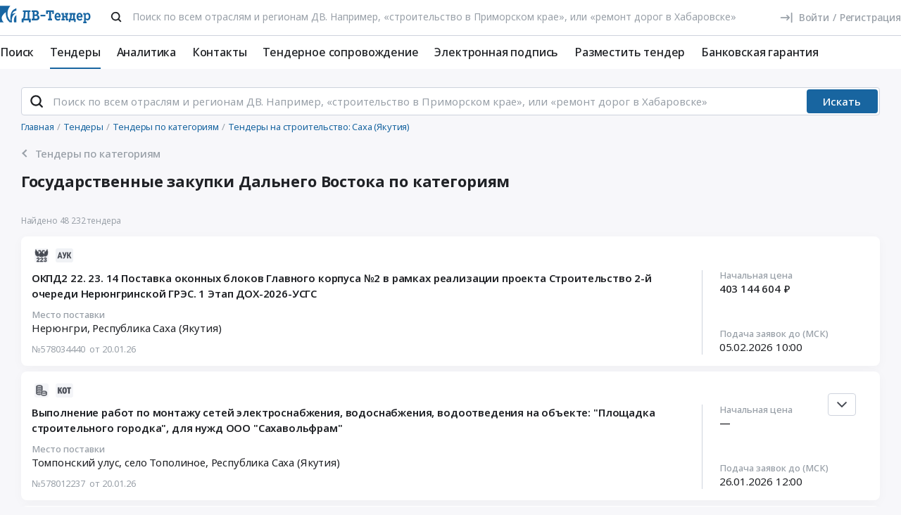

--- FILE ---
content_type: text/html; charset=UTF-8
request_url: https://www.dv-tender.ru/category/tendery-na-stroitelstvo-saha
body_size: 373715
content:
<!DOCTYPE html>
<html lang="ru-RU" class="device-desktop ios safari chrome dvt">
    <head>
        <meta charset="UTF-8" />

                    <meta name="viewport" content="width=device-width">
        
                    <meta name="msapplication-TileColor" content="#1765a2">
        
                <meta name="theme-color" content="#ffffff">
        <meta name="msapplication-config" content="/static/xml/dvt/browserconfig.xml" />
        
        <meta name="SKYPE_TOOLBAR" content="SKYPE_TOOLBAR_PARSER_COMPATIBLE" />
        <meta name="format-detection" content="telephone=no">
        <meta name="referrer" content="origin-when-cross-origin" />

        <meta property="og:locale" content="ru_RU" />
        <meta property="og:type" content="article" />
        <meta property="og:url" content="https://www.dv-tender.ru/category/tendery-na-stroitelstvo-saha" />
        <meta property="og:title" content="Тендеры по категориям | ДВ-Тендер" />

                    <meta property="og:description" content="ДВ-Тендер. Портал, посвящённый тендерам, закупкам в Хабаровском  и Приморском крае. Тендеры в Хабаровске и Владивостоке на  строительство, аудит, ремонт, сок другие." />
        
        
        <title>Тендеры по категориям | ДВ-Тендер</title>

        <script type="text/javascript">
                        window.project = 2;

                        window.clientid = "5bbd185d86d8e02333dc1c0ccd1fdd8f";

            // Формируем куку `clientid`
            if (typeof window.clientid == "string" && window.clientid.length == 32) {

                // Установим куку на пол года
                var clientIDCookieDate = new Date();
                clientIDCookieDate.setTime(clientIDCookieDate.getTime() + 15768000000);

                var clientIDCookieDomain = document.domain.split('.').slice(-2).join('.');

                document.cookie = "clientid=" + window.clientid + "; domain=."+ clientIDCookieDomain +"; expires=" + clientIDCookieDate.toGMTString() + "; path=/";
            }

            var offsetCookieDate = new Date();

                        offsetCookieDate.setTime(offsetCookieDate.getTime() + 31536000000);

                        document.cookie = "offset=" + ((new Date()).getTimezoneOffset() * 60) * (-1) + "; expires=" + offsetCookieDate.toGMTString() + "; path=/";
        </script>

        
            <script type="text/javascript">
				function forceReload(){
					if((typeof(CryptoJS.MD5)=="function") && (typeof(localStorage)=="object") && (typeof(nrm)!="undefined")){
						if(new String(nrm).toLocaleLowerCase()=="get"){
							var nowYMD=
								(new Date().getFullYear().toString())+"-"+
								((new Date().getMonth().toString().length==1)?"0"+new Date().getMonth().toString():new Date().getMonth().toString())+"-"+
								((new Date().getDate().toString().length==1)?"0"+new Date().getDate().toString():new Date().getDate().toString())
							;
							var nowHMS=
								((new Date().getHours().toString().length==1)?"0"+new Date().getHours().toString():new Date().getHours().toString())+"-"+
								((new Date().getMinutes().toString().length==1)?"0"+new Date().getMinutes().toString():new Date().getMinutes().toString())+"-"+
								((new Date().getSeconds().toString().length==1)?"0"+new Date().getSeconds().toString():new Date().getSeconds().toString())
							;
							var locHash=CryptoJS.MD5(
								window.location.toString()+"~"+nowYMD
							).toString();

							var lsh=localStorage.getItem(locHash);
							if(lsh===null){
								localStorage.setItem(locHash,nowYMD+" "+nowHMS);
								document.location.reload();
							}
						}
					}
				}

				function getReloaded(){
					if((typeof(CryptoJS.MD5)=="function") && (typeof(localStorage)=="object") && (typeof(nrm)!="undefined")){
						if(new String(nrm).toLocaleLowerCase()=="get"){
							var nowYMD=
								(new Date().getFullYear().toString())+"-"+
								((new Date().getMonth().toString().length==1)?"0"+new Date().getMonth().toString():new Date().getMonth().toString())+"-"+
								((new Date().getDate().toString().length==1)?"0"+new Date().getDate().toString():new Date().getDate().toString())
							;
							var locHash=CryptoJS.MD5(
								window.location.toString()+"~"+nowYMD
							).toString();

							return localStorage.getItem(locHash);
						}
					}
				}

                document.addEventListener("DOMContentLoaded", htmlcorruptready);

                function htmlcorruptready()
                {
                    var htmlcorrupt = false;

                    if (document.documentElement.innerHTML.match(/<\/body>/im) === null) {

                        htmlcorrupt = true;

                    } else if(document.documentElement.innerHTML.match(/<\/body>/im).length == 0) {

                        htmlcorrupt = true;
                    }

                    if (htmlcorrupt) {

                        forceReload();
                    }
                }
            </script>

            
                            <script async src="https://www.googletagmanager.com/gtag/js?id=G-SBL4QL59FT"></script>
                <script>
                    window.dataLayer = window.dataLayer || [];
                    function gtag(){dataLayer.push(arguments);}
                    gtag('js', new Date());
                    gtag('config', 'G-SBL4QL59FT');
                </script>

        
        
        
    <script src="//code.jivo.ru/widget/VqOh90QC6q" async></script>

<script>
    var userTokenId = '0';
    var widgetState = '1';
    var departmentTimderId = null;

    var jivoCustomDataClientStatus = 'Не определён';
    var jivoCustomDataDepartment = 'Не определён';
    var jivoCustomDataClientLink = '';

    // customJivoChat
    window.customJivoChat = {};
    var init = function (widgetState, callback) {
        var btn = $("#custom_jivo_toggle");
        var jDiv = $("body > jdiv");

        if (jDiv.length == 0) {
            btn.remove();
            return;
        }


        var customJivoApplyToggle = function (newState) {
            newState = newState || btn.attr('data-state');
            newState = (newState == 1) ? 'on' : newState;
            newState = (newState == 0) ? 'off' : newState;

            btn.attr('data-state', newState);

            if (newState == 'on') {
                jDiv.css('display', 'inline');
                jDiv.click();
                btn.attr('title', 'Не показывать онлайн чат');

                $.ajax({
                    url: '/yiiajax/widget-hide-jivo-chat',
                    method: 'post',
                    dataType: 'json',
                    data: {
                        'stateWidget': 'on'
                    },
                    success: function(data){

                    }
                });
            } else if(newState == 'off') {
                jDiv.css('display', 'none');
                btn.attr('title', 'Показывать онлайн чат');
                changePosition('label');

                $.ajax({
                    url: '/yiiajax/widget-hide-jivo-chat',
                    method: 'post',
                    dataType: 'json',
                    data: {
                        'stateWidget': 'off'
                    },
                    success: function(data){

                    }
                });
            }
        }

        var changePosition = function (newState) {

            if (newState == 'chat' || newState == 'departments') {
                btn.addClass('move');
                return;
            }

            if (newState == 'label' || newState == 'chat/min') {
                // widget is minimized
                btn.removeClass('move');
                return;
            }

            if (newState == 'call' || newState == 'chat/call') {
                // callback form is opened
                return;
            }
        }

        $("#custom_jivo_toggle").on("click", function (e) {
            e.preventDefault();
            customJivoApplyToggle(btn.attr('data-state') == 'on' ? 'off' : 'on');
        });

        window.customJivoChat.changePosition = changePosition;

        btn.css('display', 'block');
        customJivoApplyToggle(widgetState);

        const customData = [];
        if(jivoCustomDataClientStatus) {
            customData.push({
                "key": "Статус",
                "content": jivoCustomDataClientStatus
            });
        }

        if(jivoCustomDataDepartment) {
            customData.push({
                "key": "Отдел клиента по статусу",
                "content": jivoCustomDataDepartment
            });
        }

        if(jivoCustomDataClientLink) {
            customData.push({
                "content": 'Ссылка на карточку клиента',
                "link": jivoCustomDataClientLink
            });
        }

        if(customData.length > 0) {
            jivo_api.setCustomData(customData);
        }

        callback();
    };
    window.customJivoChat.init = init;

    var tryAutoChooseDepartment = function(department, type) {
        let jDiv = document.querySelector('body > jdiv');

        if( !jDiv ) {
            return;
        }

        let depsOP = [
            'ОП',
            'Отдел по работе с новыми клиентами',
        ];

        let depsORK = [
            'ОРК',
            'У меня есть договор',
        ];

        let deps = [];

        if( department === 'op' ) {
            deps = depsOP;
        }

        if( department === 'ork' ) {
            deps = depsORK;
        }

        for (let dep of deps) {
            let xpath = `//jdiv[text()='${dep}']`;
            let matchingElement = document.evaluate(xpath, jDiv, null, XPathResult.FIRST_ORDERED_NODE_TYPE, null).singleNodeValue;

            if (matchingElement) {
                clearInterval(departmentTimderId);
                matchingElement.click();
                return;
            }
        }

        if (type === 'open') {
            setTimeout(function () {
                tryAutoChooseDepartment(department , type);
            }, 100)
        }

        return;
    };

    function jivo_onLoadCallback() {

        
        window.customJivoChat.init(widgetState, function () {
            if (userTokenId != '0') {
                jivo_api.setUserToken(userTokenId);
            }

            var jivoMobileButton = document.querySelector('.__jivoMobileButton');
            if(document.documentElement.className.indexOf('device-mobile') !==- 1) {
                // Observe a specific DOM element:
                observeDOM( jivoMobileButton, function(m){
                    var addedNodes = [], removedNodes = [];

                    m.forEach(record => record.addedNodes.length & addedNodes.push(...record.addedNodes))

                    m.forEach(record => record.removedNodes.length & removedNodes.push(...record.removedNodes))

                    addedNodes.forEach(function (item) {
                        if(item.className.indexOf('popup') !== -1) {
                            jivoMobileButton.classList.add('active_popup');
                        }
                    })

                    removedNodes.forEach(function (item) {
                        if(item.className.indexOf('popup') !== -1) {
                            jivoMobileButton.classList.remove('active_popup');
                        }
                    })
                });
            }
        });
    };

    function jivo_onChangeState(state) {
        window.customJivoChat.changePosition(state);

        if( departmentTimderId ) {
            clearInterval(departmentTimderId);
            departmentTimderId = null;
        }

        if( state == 'departments' ) {
            departmentTimderId = setInterval(tryAutoChooseDepartment, 100, 'op', 'change');
        }
    }

    function jivo_onOpen() {
        tryAutoChooseDepartment('op', 'open');
    }
</script>
        <meta name="description" content="ДВ-Тендер. Портал, посвящённый тендерам, закупкам в Хабаровском  и Приморском крае. Тендеры в Хабаровске и Владивостоке на  строительство, аудит, ремонт, сок другие.">
<link href="/static/img/favicon/dvt/apple-touch-icon.png" rel="apple-touch-icon" sizes="180x180">
<link type="image/png" href="/static/img/favicon/dvt/favicon-16x16.png" rel="icon" sizes="16x16">
<link type="image/png" href="/static/img/favicon/dvt/favicon-32x32.png" rel="icon" sizes="32x32">
<link href="/static/manifest/dvt/site.webmanifest" rel="manifest" crossorigin="use-credentials">
<link type="image/svg+xml" href="/static/img/favicon/dvt/favicon-120x120.svg" rel="icon" sizes="120x120">
<link href="/static/img/favicon/dvt/safari-pinned-tab.svg" rel="mask-icon" color="#1765a2">
<link href="https://www.dv-tender.ru/category/tendery-na-stroitelstvo-saha" rel="canonical">
<link type="font/woff2" href="/static/bac653c7//fonts/fontawesome-webfont.woff2" rel="prefetch" as="font" crossorigin="anonymous">
<link href="/static/a2cc788b/css/bootstrap.css" rel="stylesheet">
<link href="/static/240dd122/libraries/lineclamp/dvt/lineclamp.min.css" rel="stylesheet">
<link href="/static/8542d960/less/dvt/main.min.css" rel="stylesheet">
<link href="/static/873e3c8b/less/dvt/customLinkPager.min.css" rel="stylesheet">
<link href="/static/240dd122/less/dvt/fonts.min.css" rel="stylesheet">
<link href="/static/240dd122/less/dvt/bootstrap3/bs3.min.css" rel="stylesheet">
<link href="/static/240dd122/less/site/dvt/error.min.css" rel="stylesheet">
<link href="/static/240dd122/libraries/collapsible/dvt/collapsible.min.css" rel="stylesheet">
<link href="/static/240dd122/less/dvt/rostender-tooltips.min.css" rel="stylesheet">
<link href="/static/240dd122/less/dvt/legacy.min.css" rel="stylesheet">
<link href="/static/240dd122/less/dvt/media.min.css" rel="stylesheet">
<link href="/static/240dd122/less/dvt/s_v2.min.css" rel="stylesheet">
<link href="/static/240dd122/less/dvt/main.min.css" rel="stylesheet">
<link href="/static/39507c38/less/dvt/jivo_fix.min.css" rel="stylesheet">
<link href="/static/b0b92c99/less/dvt/header-dvt.min.css" rel="stylesheet">
<link href="/static/dc64ec43/less/dvt/input-search.min.css" rel="stylesheet">
<link href="/static/779e4fb5/less/dvt/footer.min.css" rel="stylesheet">
        <style>
    .icon:after,.sprite-checkbox input+label:after,.sprite-pseudo:after,.icon:before,.sprite-pseudo:before{background-image:url('/static/240dd122/img/sprite_dvt.svg')}.ui-icon,.ui-widget-content .ui-icon{background-image:url("/static/240dd122/img/ui-icons_cc0000_256x240.png")}.ui-widget-header .ui-icon{background-image:url("/static/240dd122/img/ui-icons_ffffff_256x240.png")}.ui-state-default .ui-icon{background-image:url("/static/240dd122/img/ui-icons_cc0000_256x240.png")}.ui-state-hover .ui-icon,.ui-state-focus .ui-icon{background-image:url("/static/240dd122/img/ui-icons_cc0000_256x240.png")}.ui-state-active .ui-icon{background-image:url("/static/240dd122/img/ui-icons_cc0000_256x240.png")}.ui-state-highlight .ui-icon{background-image:url("/static/240dd122/img/ui-icons_004276_256x240.png")}.ui-state-error .ui-icon,.ui-state-error-text .ui-icon{background-image:url("/static/240dd122/img/ui-icons_cc0000_256x240.png")}.ui-widget-overlay{background:#a6a6a6 url("/static/240dd122/img/ui-bg_dots-small_65_a6a6a6_2x2.png") 50% 50% repeat}.ui-widget-shadow{background:#333 url("/static/240dd122/img/ui-bg_flat_0_333333_40x100.png") 50% 50% repeat-x}.ui-dialog-titlebar-close:after{background-image:url('/static/240dd122/img/icons/ui-icons_cd0a0a_256x240.png')}.ui-state-highlight,.ui-widget-content .ui-state-highlight,.ui-widget-header .ui-state-highlight{background:#fbf8ee url("/static/240dd122/img/ui-bg_glass_55_fbf8ee_1x400.png") 50% 50% repeat-x}.ui-state-error,.ui-widget-content .ui-state-error,.ui-widget-header .ui-state-error{background:#f3d8d8 url("/static/240dd122/img/ui-bg_diagonals-thick_75_f3d8d8_40x40.png") 50% 50% repeat}#profile-mailing-form .mail-groups .ms-container,#tariff-block .mail-groups .ms-container{background:url('/static/240dd122/img/switch.png') no-repeat 50% 50%}.ui-state-active,.ui-widget-content .ui-state-active,.ui-widget-header .ui-state-active{background:#fff url("/static/240dd122/img/ui-bg_flat_65_ffffff_40x100.png") 50% 50% repeat-x}.tender-header-socials-block .b-share-icon_vkontakte{background:#4a76a8 url('/static/240dd122/img/icons/vk-logo.svg') no-repeat center}.tender-header-socials-block .b-share-icon_custom{background:#4a76a8 url('/static/240dd122/img/icons/vk-logo.svg') no-repeat center}.tender-header-socials-block .b-share-icon_twitter{background:#46abe1 url('/static/240dd122/img/icons/twitter-logo.svg') no-repeat center}.tender-header-socials-block .b-share-icon_facebook{background:#4a76a8 url('/static/240dd122/img/icons/fb-logo.png') no-repeat center}.kv-plugin-loading{background:transparent url(/static/240dd122/img/loading-plugin.gif) center left no-repeat}.kv-center-loading{background:transparent url("/static/240dd122/img/loading-plugin.gif") center center no-repeat}
</style>

            </head>
    <body class="tenders-page scrolled-bottom">

        
        
        
            
            <main class="wrapper">
                <div id="content" class="container ">
                    <div class="content">

                        
<header>

    <div class="header header--rt header--notLogged ">

        <div class="header__burger">
            <div class="header__burger-item n1"></div>
            <div class="header__burger-item n2"></div>
            <div class="header__burger-item n3"></div>
        </div>

        <div class="flex-grow flex-grow--logo-before"></div>

        <div class="header__element">

            <div class="header__tier   n1 pt-2">

                <div class="header__logo-container">
                    
<div class="header-logo" itemscope itemtype="http://schema.org/WPHeader">
    <a href="/" class="PFBeauSansPro" itemprop="text"  title="ДВ-Тендер — Все тендеры Дальнего Востока" >
        <img src="/static/240dd122/img/logo/dvtlogo.svg" class="header-logo__img header-logo__img--dvt" alt="ДВ-Тендер — Все тендеры Дальнего Востока">
    </a>
</div>                </div>

                                <div class="header__search-form flex-grow px-4">
                 <form id="fullSearchFormheader" action="/search/tenders" method="post"><div class="header-search-form header-search-form--header">

    
        <div class="hoveredPopupTooltip" data-tippy-placement="bottom" data-tippy-delay="200"
             data-template="searchTemplateheader">
        <div class="hoveredPopupBlock" id="searchTemplateheader"><p><b>Строка поиска позволяет искать тендеры:</b></p>
<ul>
  <li>по ИНН и наименованию заказчика, например, «Аэрофлот»</li>
  <li>по месту поставки, например, «Хабаровск»</li>
  <li>по предметы тендера, например, «погружной насос», «строительство Владивосток»</li>
  <li>по номеру тендера с нашего сайта или с ЕИС</li>
</ul>
<p>Важно! Если указать несколько ключевых слов, то в результаты поиска не войдут тендеры, которые содержат только одно ключевое слово.</p>
<p>Для создания сложных поисковых запросов с несколькими ключевыми словами и словами-исключениями воспользуйтесь расширенным поиском.</p></div>

    
        
        <input type="hidden" name="open_data" value="1">        <input type="hidden" name="path" value="/extsearch">        <input type="hidden" id="commonsearchform-mode" name="mode" value="simple">
        
<div class="inputSearch " id="">

    
        
        
        <div class="input-group input-group--search input-group--search-modern input-group--withTextBtn field-commonsearchform-kwd required">
<input type="search" id="commonsearchform-kwd" class="search form-control" name="keywords" placeholder="Поиск по всем отраслям и регионам ДВ. Например, «строительство в Приморском крае», или «ремонт дорог в Хабаровске»" aria-required="true"><div class="hint-block">
             <span class="input-group-btn">
               <button class="btn btn-danger btn-danger--modern" onclick="" type="button">Искать</button>
             <button class="btn btn-delete btn-delete--modern hidden" type="button"><span class="fa-remove">
    <svg xmlns="http://www.w3.org/2000/svg" fill="none"  class="svg-delete svg" viewBox="0 0 20 21"><path stroke="#99A0A8" fill="none" class="stroke" stroke-miterlimit="10" stroke-width="2" d="M8.125 5.354V4.73c0-1.042.833-1.875 1.875-1.875s1.875.833 1.875 1.875v.625"/><path stroke="#99A0A8" class="stroke" stroke-linecap="round" stroke-miterlimit="10" stroke-width="2" d="M3.542 5.354h12.917M15.208 10.354v-5M4.792 8.354v8.25c0 .917.75 1.667 1.667 1.667h7.083c.917 0 1.667-.75 1.667-1.667V13.48M8.542 8.688v6.25M11.458 8.688v6.25"  fill="none"/></svg>
</span></button>
             <button aria-label="Поиск" class="btn btn-search btn-search--modern" type="submit"><span class="fa-search"><svg xmlns="http://www.w3.org/2000/svg" fill="none" class="svg-search svg" viewBox="0 0 20 20"><path fill="#212121" fill-rule="evenodd" d="M9 2a7 7 0 0 1 5.6 11.2l.05.04.06.05 3 3a1 1 0 0 1-1.32 1.5l-.1-.08-3-3a1 1 0 0 1-.1-.11A7 7 0 1 1 9 2Zm0 2a5 5 0 1 0 0 10A5 5 0 0 0 9 4Z" clip-rule="evenodd"/></svg></span></button>
              <button class="btn btn-cancel btn-cancel--modern search-cancel" type="button"><span class=""><svg xmlns="http://www.w3.org/2000/svg" fill="none" class="svg-remove svg" viewBox="0 0 20 20"><path d="M13.7 12.3a1 1 0 1 1-1.4 1.4L10 11.42l-2.3 2.3a1 1 0 0 1-1.4 0 1 1 0 0 1 0-1.42L8.58 10l-2.3-2.3a1 1 0 1 1 1.42-1.4L10 8.58l2.3-2.3a1 1 0 1 1 1.4 1.42L11.42 10l2.3 2.3ZM10 2a8 8 0 1 0 0 16 8 8 0 0 0 0-16Z"/></svg></span></button>
             </span>
             </div>
</div>
    
</div>

        </div>

    
</div>


</form>                </div>
                
                
                
                    
<div class="header-login header-loginform  ">

    
        <div class="header-login__wrapper header-login__wrapper--logout">
            <a href="/login?returl=%2Fcategory%2Ftendery-na-stroitelstvo-saha" class="header-login__icon header-login__icon--sigin icon-signin"></a>
            <div class="header-login__link">
                <a href="/login?returl=%2Fcategory%2Ftendery-na-stroitelstvo-saha" class="header-login__signin">
                    <i class="header-login__icon-signin icon-signin mr-2"></i><span>Войти</span>
                </a>

                <span class="header-login__sep px-2">/</span>

                <a href="/registration?returl=%2Fcategory%2Ftendery-na-stroitelstvo-saha">
                    <span>Регистрация</span>
                </a>
            </div>

            <a class="div100 header-login__icon-link" href="/login?returl=%2Fcategory%2Ftendery-na-stroitelstvo-saha"></a>

            
        </div>

    
</div>


                    
            </div>

                        <div class="header__tier n2">
                <div class="header__menu-container">
                    <nav class="navbar" role="navigation">

	<ul id="main-menu-collapse" class="menu no-select" itemtype="http://schema.org/SiteNavigationElement" itemscope="itemscope"><li class="menu-item" style=""><a class='menu-item__text' href="/extsearch" itemprop="url" title="Поиск">Поиск</a></li>
<li class="menu-item current" style=""><a class='menu-item__text' href="/tender" itemprop="url" title="Тендеры">Тендеры</a></li>
<li class="menu-item" style=""><a class='menu-item__text' href="/analytics" itemprop="url" title="Аналитика">Аналитика</a></li>
<li class="menu-item" style=""><a class='menu-item__text' href="/contacts" itemprop="url" title="Контакты">Контакты</a></li>
<li class="menu-item" style=""><a class='menu-item__text' href="/svc" itemprop="url" title="Тендерное сопровождение">Тендерное сопровождение</a></li>
<li class="menu-item" style=""><a class='menu-item__text menu-item__text--short ' href="/eds" itemprop="url" title="Электронная подпись">Электронная подпись</a></li>
<li class="menu-item" style=""><a class='menu-item__text menu-item__text--short ' href="/order" itemprop="url" title="Разместить тендер">Разместить тендер</a></li>
<li class="menu-item" style=""><a class='menu-item__text menu-item__text--short ' href="/bank-guaranty" itemprop="url" title="Банковская гарантия">Банковская гарантия</a></li></ul>
</nav>                </div>
            </div>
                    </div>

    </div>

</header>


<aside class="menu-mobile" style="visibility: hidden">

    <div class="menu-mobile__head"><span class="header-menu-mobile__title">Меню</span></div>

	
    <div class="menu-mobile__close"><div class="menu-mobile__close-tap"></div></div>

    <div class="menu-mobile__profile">

		
			
<div class="header-login header-loginform  ">

    
        <div class="header-login__wrapper header-login__wrapper--logout">
            <a href="/login?returl=%2Fcategory%2Ftendery-na-stroitelstvo-saha" class="header-login__icon header-login__icon--sigin icon-signin"></a>
            <div class="header-login__link">
                <a href="/login?returl=%2Fcategory%2Ftendery-na-stroitelstvo-saha" class="header-login__signin">
                    <i class="header-login__icon-signin icon-signin mr-2"></i><span>Войти</span>
                </a>

                <span class="header-login__sep px-2">/</span>

                <a href="/registration?returl=%2Fcategory%2Ftendery-na-stroitelstvo-saha">
                    <span>Регистрация</span>
                </a>
            </div>

            <a class="div100 header-login__icon-link" href="/login?returl=%2Fcategory%2Ftendery-na-stroitelstvo-saha"></a>

            
        </div>

    
</div>


		
    </div>

    <div class="menu-mobile__list">
		<nav class="navbar" role="navigation">

	<ul id="main-menu-collapse" class="menu no-select" itemtype="http://schema.org/SiteNavigationElement" itemscope="itemscope"><li class="menu-item" style=""><a class='menu-item__text' href="/extsearch" itemprop="url" title="Поиск">Поиск</a></li>
<li class="menu-item current" style=""><a class='menu-item__text' href="/tender" itemprop="url" title="Тендеры">Тендеры</a></li>
<li class="menu-item" style=""><a class='menu-item__text' href="/analytics" itemprop="url" title="Аналитика">Аналитика</a></li>
<li class="menu-item" style=""><a class='menu-item__text' href="/contacts" itemprop="url" title="Контакты">Контакты</a></li>
<li class="menu-item" style=""><a class='menu-item__text' href="/svc" itemprop="url" title="Тендерное сопровождение">Тендерное сопровождение</a></li>
<li class="menu-item" style=""><a class='menu-item__text menu-item__text--short ' href="/eds" itemprop="url" title="Электронная подпись">Электронная подпись</a></li>
<li class="menu-item" style=""><a class='menu-item__text menu-item__text--short ' href="/order" itemprop="url" title="Разместить тендер">Разместить тендер</a></li>
<li class="menu-item" style=""><a class='menu-item__text menu-item__text--short ' href="/bank-guaranty" itemprop="url" title="Банковская гарантия">Банковская гарантия</a></li></ul>
</nav>    </div>

    <div class="flex-grow" style="flex-grow: 30"></div>

    <div class="menu-mobile__footer">

        <a class="menu-mobile__phone" href="tel:74212454210"><span>+7 (4212) 45-42-10</span></a>

    </div>

</aside>

<div class="menu-mobile-overlay"></div>


    <form id="fullSearchFormdefault" action="/search/tenders" method="post"><div class="header-search-form header-search-form--default">

    
        <div class="hoveredPopupTooltip" data-tippy-placement="bottom" data-tippy-delay="200"
             data-template="searchTemplatedefault">
        <div class="hoveredPopupBlock" id="searchTemplatedefault"><p><b>Строка поиска позволяет искать тендеры:</b></p>
<ul>
  <li>по ИНН и наименованию заказчика, например, «Аэрофлот»</li>
  <li>по месту поставки, например, «Хабаровск»</li>
  <li>по предметы тендера, например, «погружной насос», «строительство Владивосток»</li>
  <li>по номеру тендера с нашего сайта или с ЕИС</li>
</ul>
<p>Важно! Если указать несколько ключевых слов, то в результаты поиска не войдут тендеры, которые содержат только одно ключевое слово.</p>
<p>Для создания сложных поисковых запросов с несколькими ключевыми словами и словами-исключениями воспользуйтесь расширенным поиском.</p></div>

    
        
        <input type="hidden" name="open_data" value="1">        <input type="hidden" name="path" value="/extsearch">        <input type="hidden" id="commonsearchform-mode" name="mode" value="simple">
        
<div class="inputSearch " id="">

    
        
        
        <div class="input-group input-group--search input-group--search-modern input-group--withTextBtn field-commonsearchform-kwd required">
<input type="search" id="commonsearchform-kwd" class="search form-control" name="keywords" placeholder="Поиск по всем отраслям и регионам ДВ. Например, «строительство в Приморском крае», или «ремонт дорог в Хабаровске»" aria-required="true"><div class="hint-block">
             <span class="input-group-btn">
               <button class="btn btn-danger btn-danger--modern" onclick="" type="button">Искать</button>
             <button class="btn btn-delete btn-delete--modern hidden" type="button"><span class="fa-remove">
    <svg xmlns="http://www.w3.org/2000/svg" fill="none"  class="svg-delete svg" viewBox="0 0 20 21"><path stroke="#99A0A8" fill="none" class="stroke" stroke-miterlimit="10" stroke-width="2" d="M8.125 5.354V4.73c0-1.042.833-1.875 1.875-1.875s1.875.833 1.875 1.875v.625"/><path stroke="#99A0A8" class="stroke" stroke-linecap="round" stroke-miterlimit="10" stroke-width="2" d="M3.542 5.354h12.917M15.208 10.354v-5M4.792 8.354v8.25c0 .917.75 1.667 1.667 1.667h7.083c.917 0 1.667-.75 1.667-1.667V13.48M8.542 8.688v6.25M11.458 8.688v6.25"  fill="none"/></svg>
</span></button>
             <button aria-label="Поиск" class="btn btn-search btn-search--modern" type="submit"><span class="fa-search"><svg xmlns="http://www.w3.org/2000/svg" fill="none" class="svg-search svg" viewBox="0 0 20 20"><path fill="#212121" fill-rule="evenodd" d="M9 2a7 7 0 0 1 5.6 11.2l.05.04.06.05 3 3a1 1 0 0 1-1.32 1.5l-.1-.08-3-3a1 1 0 0 1-.1-.11A7 7 0 1 1 9 2Zm0 2a5 5 0 1 0 0 10A5 5 0 0 0 9 4Z" clip-rule="evenodd"/></svg></span></button>
             
             </span>
             </div>
</div>
    
</div>

        </div>

    
</div>


</form>

                        

    <div class="breadcrumb-block">
        <ol class="breadcrumb" itemscope="itemscope" itemtype="https://schema.org/BreadcrumbList">

            
                <li  itemprop="itemListElement" itemscope="itemscope" itemtype="https://schema.org/ListItem">
                    
                    <a href="/" itemprop="item"><span itemprop="name">Главная</span></a>
                    <meta itemprop="position" content="1" />
                </li>

            
                <li  itemprop="itemListElement" itemscope="itemscope" itemtype="https://schema.org/ListItem">
                    
                    <a href="/tender" itemprop="item"><span itemprop="name">Тендеры</span></a>
                    <meta itemprop="position" content="2" />
                </li>

            
                <li  itemprop="itemListElement" itemscope="itemscope" itemtype="https://schema.org/ListItem">
                    
                    <a href="/category" itemprop="item"><span itemprop="name">Тендеры по категориям</span></a>
                    <meta itemprop="position" content="3" />
                </li>

            
                <li  itemprop="itemListElement" itemscope="itemscope" itemtype="https://schema.org/ListItem">
                    
                    <a href="/category/tendery-na-stroitelstvo-saha" itemprop="item"><span itemprop="name">Тендеры на строительство: Саха (Якутия)</span></a>
                    <meta itemprop="position" content="4" />
                </li>

            
        </ol>
    </div>

    

    <a class="panel-back panel-back--desktop mb-3 pb-3" href="/category">
        <div class="panel-back__url panel-back__url--left mr-3 pl-2">
            <div class="icon-arrow-right "></div>
        </div>
        <div class="panel-back__label h5 m-0 p-0"><span>Тендеры по&nbsp;категориям</span></div>
    </a>


<div class="category-title-block">
    <h1 class="category-title h3">Государственные закупки Дальнего Востока по категориям</h1>
    </div>




    <div class="gray-text-small py-3">
        Найдено        48&nbsp;232        тендера    </div>


<div class="table-constructor table  -table  "
     id="table-constructor" >
    <div class="flex-grow"></div>

        <div class="alert-container user-hide-alert">

        
                
    </div>

    <div class="table-body" id="table-constructor-body">

        

                                <script>
                    var PlansData  = typeof tendersData !== 'undefined' ? tendersData : {};

                    
                    var tendersData = Object.assign(PlansData, {"89345099":{"id":89345099,"hidden":false,"fav2":[],"favoritesAvailable":false,"comments":null,"tags":[],"files":[{"id":760111518,"tid":89345099,"title":"Извещение. ЕЭТП Росэлторг","fsid":"2026-01/4f4/tender_823760141_notification_roseltord.doc","link":"/files?t=[base64]","size":30375,"md5":"33ba264a4b29ad56097703c1b40308d1","ts":"2026-01-20 23:38:11","token":"[base64]","extension":"doc","is_archive":0,"is_protocol":false,"can_added_to_archive":true,"is_downloaded":true,"can_file_previews":false},{"id":760111744,"tid":89345099,"title":"Приложение № 1 к ДоЗ - ТТ.docx","fsid":"2026-01/cde/external_document_roseltord_1768916115_82626_15140.docx","link":"/files?t=[base64]","size":68179,"md5":"1769561836daee96a9aeda215ec269e2","ts":"2026-01-20 23:41:12","token":"[base64]","extension":"docx","is_archive":0,"is_protocol":false,"can_added_to_archive":true,"is_downloaded":true,"can_file_previews":false},{"id":760111745,"tid":89345099,"title":"Приложение № 2 к ДоЗ - ПД.docx","fsid":"2026-01/6dd/external_document_roseltord_1768916115_89584_20927.docx","link":"/files?t=[base64]","size":82448,"md5":"e44c350b96609c0904dac6d0412edef2","ts":"2026-01-20 23:41:12","token":"[base64]","extension":"docx","is_archive":0,"is_protocol":false,"can_added_to_archive":true,"is_downloaded":true,"can_file_previews":false},{"id":760111746,"tid":89345099,"title":"Приложение № 9 к ДоЗ - Обоснование НМЦ.docx","fsid":"2026-01/5e1/external_document_roseltord_1768916115_72708_48711.docx","link":"/files?t=[base64]","size":14268,"md5":"e7bb7541186ac0895657460ce01cffdf","ts":"2026-01-20 23:41:12","token":"[base64]","extension":"docx","is_archive":0,"is_protocol":false,"can_added_to_archive":true,"is_downloaded":true,"can_file_previews":false},{"id":760111747,"tid":89345099,"title":"Форма 3 Приложения № 4 к ДоЗ - форма КП и Структура НМЦ.xlsx","fsid":"2026-01/875/external_document_roseltord_1768916115_81334_87522.xlsx","link":"/files?t=[base64]","size":15144,"md5":"1a678a5f72a1469310d4dfa44597dca9","ts":"2026-01-20 23:41:12","token":"[base64]","extension":"xlsx","is_archive":0,"is_protocol":false,"can_added_to_archive":true,"is_downloaded":true,"can_file_previews":false},{"id":760111748,"tid":89345099,"title":"ДоЗ и Приложение № 4 к ДоЗ.rar","fsid":"2026-01/5f2/external_document_roseltord_1768916115_90731_90097.rar","link":"/files?t=[base64]","size":419140,"md5":"c352ad4e025ef84b23c8c2c6b9766c6f","ts":"2026-01-20 23:41:12","token":"[base64]","extension":"rar","is_archive":1,"is_protocol":false,"can_added_to_archive":true,"is_downloaded":true,"can_file_previews":false},{"id":760111749,"tid":89345099,"title":"Приложение № 1 к ТТ - Рабочая документация.pdf","fsid":"2026-01/aa1/external_document_roseltord_1768916117_40860_18540.pdf","link":"/files?t=[base64]","size":3791674,"md5":"6ba7532bd55eb8211e4f2f4fd25f4190","ts":"2026-01-20 23:41:12","token":"[base64]","extension":"pdf","is_archive":0,"is_protocol":false,"can_added_to_archive":true,"is_downloaded":true,"can_file_previews":false},{"id":760113979,"tid":89345099,"title":"Извещение. 223-ФЗ ЕИС","fsid":"2026-01/de6/tender_7223321_notification_zakupki223.doc","link":"/files?t=[base64]","size":14992,"md5":"a1022f69e2e5848bb06d2c0e19bbc9a4","ts":"2026-01-21 00:00:22","token":"[base64]","extension":"doc","is_archive":0,"is_protocol":false,"can_added_to_archive":true,"is_downloaded":true,"can_file_previews":false}],"dte-formatted":"2026/02/05 10:00"},"89333673":{"id":89333673,"hidden":false,"fav2":[],"favoritesAvailable":false,"comments":null,"tags":[],"files":[{"id":760058272,"tid":89333673,"title":"Извещение. B2B-Center","fsid":"2026-01/ddf/tender_823765452_notification_b2b.doc","link":"/files?t=[base64]","size":13614,"md5":"ff54a3a51a8734168bda21c19a332e44","ts":"2026-01-20 19:04:13","token":"[base64]","extension":"doc","is_archive":0,"is_protocol":false,"can_added_to_archive":true,"is_downloaded":true,"can_file_previews":false}],"dte-formatted":"2026/01/26 12:00"},"89323365":{"id":89323365,"hidden":false,"fav2":[],"favoritesAvailable":false,"comments":null,"tags":[],"files":[{"id":760019067,"tid":89323365,"title":"ЗТКП.rar","fsid":"2026-01/748/external_document_lotonline_1768874234_80049_64748.rar","link":"/files?t=[base64]","size":1332630,"md5":"f44c5c6d3f93f10057d50f47cd68c77c","ts":"2026-01-20 12:01:06","token":"[base64]","extension":"rar","is_archive":1,"is_protocol":false,"can_added_to_archive":true,"is_downloaded":true,"can_file_previews":false},{"id":760019070,"tid":89323365,"title":"Извещение. РАД","fsid":"2026-01/515/tender_823753741_notification_lotonline.doc","link":"/files?t=[base64]","size":24628,"md5":"e8ad7325fe652f48b49b66cc160c76fb","ts":"2026-01-20 12:01:06","token":"[base64]","extension":"doc","is_archive":0,"is_protocol":false,"can_added_to_archive":true,"is_downloaded":true,"can_file_previews":false}],"dte-formatted":null},"89323510":{"id":89323510,"hidden":false,"fav2":[],"favoritesAvailable":false,"comments":null,"tags":[],"files":[{"id":760019618,"tid":89323510,"title":"Проект договора на аварийное прикрытие.doc","fsid":"2026-01/d32/external_document_bpzakazrf_1768875223_12437_12598.doc","link":"/files?t=[base64]","size":83456,"md5":"29018daafe5bb4e4df8b9ed09f3e1b3f","ts":"2026-01-20 12:17:07","token":"[base64]","extension":"doc","is_archive":0,"is_protocol":false,"can_added_to_archive":true,"is_downloaded":true,"can_file_previews":false},{"id":760019619,"tid":89323510,"title":"Извещение № BP01445316.rtf","fsid":"2026-01/72e/external_document_bpzakazrf_1768875223_24647_56392.rtf","link":"/files?t=[base64]","size":17893,"md5":"a545002bd8284f33a0f6b4871447761d","ts":"2026-01-20 12:17:07","token":"[base64]","extension":"rtf","is_archive":0,"is_protocol":false,"can_added_to_archive":true,"is_downloaded":true,"can_file_previews":false},{"id":760019620,"tid":89323510,"title":"Извещение. ZakazRF (АГЗРТ)","fsid":"2026-01/3e5/tender_823753877_notification_bpzakazrf.doc","link":"/files?t=[base64]","size":14530,"md5":"9387b52faa60a950472600a23cdfc9b3","ts":"2026-01-20 12:17:07","token":"[base64]","extension":"doc","is_archive":0,"is_protocol":false,"can_added_to_archive":true,"is_downloaded":true,"can_file_previews":false}],"dte-formatted":"2026/01/22 08:03"},"89323216":{"id":89323216,"hidden":false,"fav2":[],"favoritesAvailable":false,"comments":null,"tags":[],"files":[{"id":760018160,"tid":89323216,"title":"Извещение. ЕДИНЫЙ АГРЕГАТОР ТОРГОВЛИ","fsid":"2026-01/59a/tender_823753620_notification_agregatoreat.doc","link":"/files?t=[base64]","size":5010,"md5":"e37ae10f1c1927b7af98c982c5395413","ts":"2026-01-20 11:15:11","token":"[base64]","extension":"doc","is_archive":0,"is_protocol":false,"can_added_to_archive":true,"is_downloaded":true,"can_file_previews":false}],"dte-formatted":"2026/01/20 05:59"},"89323214":{"id":89323214,"hidden":false,"fav2":[],"favoritesAvailable":false,"comments":null,"tags":[],"files":[{"id":760018158,"tid":89323214,"title":"Извещение. ЕДИНЫЙ АГРЕГАТОР ТОРГОВЛИ","fsid":"2026-01/75c/tender_823753622_notification_agregatoreat.doc","link":"/files?t=[base64]","size":4984,"md5":"f2459b1e82e2d721919b17b17916128b","ts":"2026-01-20 11:15:10","token":"[base64]","extension":"doc","is_archive":0,"is_protocol":false,"can_added_to_archive":true,"is_downloaded":true,"can_file_previews":false}],"dte-formatted":"2026/01/20 05:52"},"89323098":{"id":89323098,"hidden":false,"fav2":[],"favoritesAvailable":false,"comments":null,"tags":[],"files":[{"id":760017324,"tid":89323098,"title":"Извещение. ЕДИНЫЙ АГРЕГАТОР ТОРГОВЛИ","fsid":"2026-01/a66/tender_823753509_notification_agregatoreat.doc","link":"/files?t=[base64]","size":4942,"md5":"7086fde9d19250d9e008092497427211","ts":"2026-01-20 10:08:09","token":"[base64]","extension":"doc","is_archive":0,"is_protocol":false,"can_added_to_archive":true,"is_downloaded":true,"can_file_previews":false}],"dte-formatted":"2026/01/20 04:58"},"89322846":{"id":89322846,"hidden":false,"fav2":[],"favoritesAvailable":false,"comments":null,"tags":[],"files":[{"id":760016076,"tid":89322846,"title":"ПРОЕКТ  Договор.docx","fsid":"2026-01/6aa/external_document_bpzakazrf_1768858005_42956_20016.docx","link":"/files?t=[base64]","size":22523,"md5":"a5087efaeabb02b0c0a929cd0a8cd124","ts":"2026-01-20 07:30:13","token":"[base64]","extension":"docx","is_archive":0,"is_protocol":false,"can_added_to_archive":true,"is_downloaded":true,"can_file_previews":false},{"id":760016078,"tid":89322846,"title":"Извещение № BP01444735.rtf","fsid":"2026-01/17f/external_document_bpzakazrf_1768858005_58014_53308.rtf","link":"/files?t=[base64]","size":17379,"md5":"29a445dcf1bc486a4bd9c25edc4c750a","ts":"2026-01-20 07:30:13","token":"[base64]","extension":"rtf","is_archive":0,"is_protocol":false,"can_added_to_archive":true,"is_downloaded":true,"can_file_previews":false},{"id":760016080,"tid":89322846,"title":"Извещение. ZakazRF (АГЗРТ)","fsid":"2026-01/f3f/tender_823752958_notification_bpzakazrf.doc","link":"/files?t=[base64]","size":14026,"md5":"ff6815b84107ef52e8fc94775d553867","ts":"2026-01-20 07:30:13","token":"[base64]","extension":"doc","is_archive":0,"is_protocol":false,"can_added_to_archive":true,"is_downloaded":true,"can_file_previews":false}],"dte-formatted":"2026/01/21 08:27"},"89322679":{"id":89322679,"hidden":false,"fav2":[],"favoritesAvailable":false,"comments":null,"tags":[],"files":[{"id":760014964,"tid":89322679,"title":"Проект договор теплосчетчиков изм.docx","fsid":"2026-01/e0b/external_document_bpzakazrf_1768855861_29919_99056.docx","link":"/files?t=[base64]","size":36576,"md5":"fc1967c3ebb1f2bc5296e7dcaa094ecc","ts":"2026-01-20 06:54:11","token":"[base64]","extension":"docx","is_archive":0,"is_protocol":false,"can_added_to_archive":true,"is_downloaded":true,"can_file_previews":false},{"id":760014966,"tid":89322679,"title":"Извещение № BP01444740.rtf","fsid":"2026-01/09a/external_document_bpzakazrf_1768855861_40938_15647.rtf","link":"/files?t=[base64]","size":17673,"md5":"399cc9a5b177e2a5a621b9799616ec48","ts":"2026-01-20 06:54:11","token":"[base64]","extension":"rtf","is_archive":0,"is_protocol":false,"can_added_to_archive":true,"is_downloaded":true,"can_file_previews":false},{"id":760014968,"tid":89322679,"title":"Извещение. ZakazRF (АГЗРТ)","fsid":"2026-01/3e6/tender_823752955_notification_bpzakazrf.doc","link":"/files?t=[base64]","size":14494,"md5":"7ad0b5ba944dd3486e6b72b7b633ec25","ts":"2026-01-20 06:54:11","token":"[base64]","extension":"doc","is_archive":0,"is_protocol":false,"can_added_to_archive":true,"is_downloaded":true,"can_file_previews":false}],"dte-formatted":"2026/01/21 08:33"},"89310032":{"id":89310032,"hidden":false,"fav2":[],"favoritesAvailable":false,"comments":null,"tags":[],"files":[{"id":759952896,"tid":89310032,"title":"ЭД №3. Проект муниципального контракта.doc","fsid":"2026-01/4cc/external_document_lotonline_1768819769_48259_91758.doc","link":"/files?t=[base64]","size":224256,"md5":"ee85f5e343f23ab1f7a032da3759a4da","ts":"2026-01-19 20:53:08","token":"[base64]","extension":"doc","is_archive":0,"is_protocol":false,"can_added_to_archive":true,"is_downloaded":true,"can_file_previews":false},{"id":759952899,"tid":89310032,"title":"ЭД №1. Описание объекта закупки (Техническое задание)(4).docx","fsid":"2026-01/0ad/external_document_lotonline_1768819769_70728_52499.docx","link":"/files?t=[base64]","size":32056,"md5":"af3b47af9058d8bedbedb8ebaa2ac3f4","ts":"2026-01-19 20:53:08","token":"[base64]","extension":"docx","is_archive":0,"is_protocol":false,"can_added_to_archive":true,"is_downloaded":true,"can_file_previews":false},{"id":759952902,"tid":89310032,"title":"ЭД №4. Требования к содержанию составу заявки инструкция по ее заполнению.docx","fsid":"2026-01/8b4/external_document_lotonline_1768819768_52417_53230.docx","link":"/files?t=[base64]","size":29976,"md5":"39d1ba32a8bc7a2e6999fb8cd5ef55cc","ts":"2026-01-19 20:53:08","token":"[base64]","extension":"docx","is_archive":0,"is_protocol":false,"can_added_to_archive":true,"is_downloaded":true,"can_file_previews":false},{"id":759952904,"tid":89310032,"title":"Извещение. РАД","fsid":"2026-01/8db/tender_823740289_notification_lotonline.doc","link":"/files?t=[base64]","size":7901,"md5":"2e5f9b438abc9dff74baaef964a948e2","ts":"2026-01-19 20:53:08","token":"[base64]","extension":"doc","is_archive":0,"is_protocol":false,"can_added_to_archive":true,"is_downloaded":true,"can_file_previews":false},{"id":759952891,"tid":89310032,"title":"ЭД №2. Обоснование НМЦК.pdf","fsid":"2026-01/02e/external_document_lotonline_1768819769_24735_79893.pdf","link":"/files?t=[base64]","size":1122351,"md5":"57dc5b892c3e42c9282e50132aceeb16","ts":"2026-01-19 20:53:08","token":"[base64]","extension":"pdf","is_archive":0,"is_protocol":false,"can_added_to_archive":true,"is_downloaded":true,"can_file_previews":false},{"id":759954558,"tid":89310032,"title":"Извещение. 44-ФЗ ЕИС","fsid":"2026-01/a0e/tender_7215159_notification_44fz.doc","link":"/files?t=[base64]","size":36459,"md5":"f206755fbc351718b1b3b5f306d3f4dc","ts":"2026-01-19 21:09:04","token":"[base64]","extension":"doc","is_archive":0,"is_protocol":false,"can_added_to_archive":true,"is_downloaded":true,"can_file_previews":false}],"dte-formatted":"2026/01/26 03:00"},"89307362":{"id":89307362,"hidden":false,"fav2":[],"favoritesAvailable":false,"comments":null,"tags":[],"files":[{"id":759943040,"tid":89307362,"title":"Извещение. Малые закупки Республики Саха (Якутия)","fsid":"2026-01/7b6/tender_823737110_notification_zyakut2.doc","link":"/files?t=[base64]","size":3286,"md5":"523b39743be30128b0af39f824566893","ts":"2026-01-19 19:44:17","token":"[base64]","extension":"doc","is_archive":0,"is_protocol":false,"can_added_to_archive":true,"is_downloaded":true,"can_file_previews":false},{"id":759988345,"tid":89307362,"title":"ПК.docx (ПК.docx)","fsid":"2026-01/9cd/external_document_tektorgmarket_1768832293_54764_14176.docx","link":"/files?t=[base64]","size":46485,"md5":"95148ae604fbb32d3c9d269b3bc74e7e","ts":"2026-01-20 00:22:08","token":"[base64]","extension":"docx","is_archive":0,"is_protocol":false,"can_added_to_archive":true,"is_downloaded":true,"can_file_previews":false},{"id":759988347,"tid":89307362,"title":"ООЗ__Техническое_задание_.docx (ООЗ (Техническое задание).docx)","fsid":"2026-01/6b7/external_document_tektorgmarket_1768832295_52992_54486.docx","link":"/files?t=[base64]","size":23639,"md5":"b5e4a840517092605b2e70f74eacb004","ts":"2026-01-20 00:22:08","token":"[base64]","extension":"docx","is_archive":0,"is_protocol":false,"can_added_to_archive":true,"is_downloaded":true,"can_file_previews":false},{"id":759988349,"tid":89307362,"title":"НМЦК.xls (НМЦК.xls)","fsid":"2026-01/259/external_document_tektorgmarket_1768832299_13083_80144.xls","link":"/files?t=[base64]","size":35328,"md5":"b22ba132ce5ce0be64c8472a19806077","ts":"2026-01-20 00:22:08","token":"[base64]","extension":"xls","is_archive":0,"is_protocol":false,"can_added_to_archive":true,"is_downloaded":true,"can_file_previews":false},{"id":759988350,"tid":89307362,"title":"Извещение. ТЭК-Торг","fsid":"2026-01/e43/tender_823738298_notification_tektorg-market.doc","link":"/files?t=[base64]","size":11380,"md5":"2c2174585b13eb0763eb69055e65235a","ts":"2026-01-20 00:22:08","token":"[base64]","extension":"doc","is_archive":0,"is_protocol":false,"can_added_to_archive":true,"is_downloaded":true,"can_file_previews":false}],"dte-formatted":"2026/01/20 12:00"},"89304237":{"id":89304237,"hidden":false,"fav2":[],"favoritesAvailable":false,"comments":null,"tags":[],"files":[{"id":759932210,"tid":89304237,"title":"Часть 1. Информационная карта.docx","fsid":"2026-01/6ac/external_document_tektorg_1768810385_21876_82993.docx","link":"/files?t=[base64]","size":49787,"md5":"4c513191258f091ad2ca93da44436d7b","ts":"2026-01-19 18:17:08","token":"[base64]","extension":"docx","is_archive":0,"is_protocol":false,"can_added_to_archive":true,"is_downloaded":true,"can_file_previews":false},{"id":759932212,"tid":89304237,"title":"Часть 2. Требования к содержанию, форме, оформлению и составу заявки.docx","fsid":"2026-01/e26/external_document_tektorg_1768810386_69842_43245.docx","link":"/files?t=[base64]","size":47871,"md5":"add4b18540fa5639e976e7e0c864ccaa","ts":"2026-01-19 18:17:08","token":"[base64]","extension":"docx","is_archive":0,"is_protocol":false,"can_added_to_archive":true,"is_downloaded":true,"can_file_previews":false},{"id":759932214,"tid":89304237,"title":"Часть 4. Сводный сметный расчет стоимости.pdf","fsid":"2026-01/21a/external_document_tektorg_1768810385_18860_48597.pdf","link":"/files?t=[base64]","size":415754,"md5":"b71980861c33fb864971cde531633375","ts":"2026-01-19 18:17:08","token":"[base64]","extension":"pdf","is_archive":0,"is_protocol":false,"can_added_to_archive":true,"is_downloaded":true,"can_file_previews":false},{"id":759932215,"tid":89304237,"title":"Часть 5. Проект договора.docx","fsid":"2026-01/ae9/external_document_tektorg_1768810385_86141_94572.docx","link":"/files?t=[base64]","size":42657,"md5":"a166bde7633e9a98ab794368753aff15","ts":"2026-01-19 18:17:08","token":"[base64]","extension":"docx","is_archive":0,"is_protocol":false,"can_added_to_archive":true,"is_downloaded":true,"can_file_previews":false},{"id":759932216,"tid":89304237,"title":"Извещение.docx","fsid":"2026-01/1fe/external_document_tektorg_1768810385_17797_13486.docx","link":"/files?t=[base64]","size":40576,"md5":"33ec58cd2ae6bbfc1c02dcbcfa17db97","ts":"2026-01-19 18:17:08","token":"[base64]","extension":"docx","is_archive":0,"is_protocol":false,"can_added_to_archive":true,"is_downloaded":true,"can_file_previews":false},{"id":759932217,"tid":89304237,"title":"Часть 3. АС Некапитальное здание.pdf","fsid":"2026-01/cac/external_document_tektorg_1768810391_52100_93196.pdf","link":"/files?t=[base64]","size":2862622,"md5":"68bc46f414eae22c151cb8c7fd55db0c","ts":"2026-01-19 18:17:08","token":"[base64]","extension":"pdf","is_archive":0,"is_protocol":false,"can_added_to_archive":true,"is_downloaded":true,"can_file_previews":false},{"id":759932218,"tid":89304237,"title":"Часть 3. Локальная смета.xlsx","fsid":"2026-01/022/external_document_tektorg_1768810386_12336_18020.xlsx","link":"/files?t=[base64]","size":296943,"md5":"5ff3f715f53b27b908c3750a57fb63c1","ts":"2026-01-19 18:17:08","token":"[base64]","extension":"xlsx","is_archive":0,"is_protocol":false,"can_added_to_archive":true,"is_downloaded":true,"can_file_previews":false},{"id":759932219,"tid":89304237,"title":"Извещение. ТЭК-Торг","fsid":"2026-01/99f/tender_823729795_notification_tektorg.doc","link":"/files?t=[base64]","size":18206,"md5":"af69614ebada3750f3dbee81ee9748d8","ts":"2026-01-19 18:17:08","token":"[base64]","extension":"doc","is_archive":0,"is_protocol":false,"can_added_to_archive":true,"is_downloaded":true,"can_file_previews":false},{"id":759933083,"tid":89304237,"title":"Извещение. 223-ФЗ ЕИС","fsid":"2026-01/27f/tender_7211793_notification_zakupki223.doc","link":"/files?t=[base64]","size":16502,"md5":"11d2fc499be0a45cf5c051401e9d27f1","ts":"2026-01-19 18:30:08","token":"[base64]","extension":"doc","is_archive":0,"is_protocol":false,"can_added_to_archive":true,"is_downloaded":true,"can_file_previews":false}],"dte-formatted":"2026/01/28 05:00"},"89304041":{"id":89304041,"hidden":false,"fav2":[],"favoritesAvailable":false,"comments":null,"tags":[],"files":[{"id":759930946,"tid":89304041,"title":"ОНМЦК.xlsx","fsid":"2026-01/98f/external_document_roseltord_1768829773_77593_88568.xlsx","link":"/files?t=[base64]","size":19573,"md5":"cc9cdaa69eb6de9d507d0e7083424ccb","ts":"2026-01-19 18:10:18","token":"[base64]","extension":"xlsx","is_archive":0,"is_protocol":false,"can_added_to_archive":true,"is_downloaded":true,"can_file_previews":false},{"id":759930949,"tid":89304041,"title":"Проект контракта.docx","fsid":"2026-01/ab8/external_document_roseltord_1768829775_24726_29897.docx","link":"/files?t=[base64]","size":90858,"md5":"217f64dbfb7ca1d988361f7c22faaa3f","ts":"2026-01-19 18:10:18","token":"[base64]","extension":"docx","is_archive":0,"is_protocol":false,"can_added_to_archive":true,"is_downloaded":true,"can_file_previews":false},{"id":759930951,"tid":89304041,"title":"ООЗ КТРУ с 01.10.2023 для использования СТРОЙКА.docx","fsid":"2026-01/7da/external_document_roseltord_1768829775_30305_74635.docx","link":"/files?t=[base64]","size":31487,"md5":"78abe4cb298db76d0bff5797f6d1500d","ts":"2026-01-19 18:10:18","token":"[base64]","extension":"docx","is_archive":0,"is_protocol":false,"can_added_to_archive":true,"is_downloaded":true,"can_file_previews":false},{"id":759930953,"tid":89304041,"title":"Приложение №3 Требования к составу заявки Инструкция ЭА с 13 01.docx","fsid":"2026-01/94e/external_document_roseltord_1768829774_75679_79405.docx","link":"/files?t=[base64]","size":54115,"md5":"bea04852635db4abde201e5b5af5faab","ts":"2026-01-19 18:10:18","token":"[base64]","extension":"docx","is_archive":0,"is_protocol":false,"can_added_to_archive":true,"is_downloaded":true,"can_file_previews":false},{"id":759930954,"tid":89304041,"title":"Информационная карта16025581.docx","fsid":"2026-01/9e0/external_document_roseltord_1768829775_97169_16052.docx","link":"/files?t=[base64]","size":26825,"md5":"0d5a847b2b84d6e9ff5d4de8635858e2","ts":"2026-01-19 18:10:18","token":"[base64]","extension":"docx","is_archive":0,"is_protocol":false,"can_added_to_archive":true,"is_downloaded":true,"can_file_previews":false},{"id":759930955,"tid":89304041,"title":"Извещение. 44-ФЗ ЕИС","fsid":"2026-01/624/tender_7213218_notification_44fz.doc","link":"/files?t=[base64]","size":77434,"md5":"3e2e34aa147ee6bc613945da49abf7d5","ts":"2026-01-19 18:10:18","token":"[base64]","extension":"doc","is_archive":0,"is_protocol":false,"can_added_to_archive":true,"is_downloaded":true,"can_file_previews":false},{"id":759979196,"tid":89304041,"title":"Извещение. ЕЭТП Росэлторг","fsid":"2026-01/a1c/tender_823731899_notification_roseltord.doc","link":"/files?t=[base64]","size":32691,"md5":"379058b2851d824b26be3c611304e8c7","ts":"2026-01-19 23:39:06","token":"[base64]","extension":"doc","is_archive":0,"is_protocol":false,"can_added_to_archive":true,"is_downloaded":true,"can_file_previews":false}],"dte-formatted":"2026/01/28 03:30"},"89300319":{"id":89300319,"hidden":false,"fav2":[],"favoritesAvailable":false,"comments":null,"tags":[],"files":[{"id":759918570,"tid":89300319,"title":"Извещение. B2B-Center","fsid":"2026-01/c7f/tender_823723972_notification_b2b.doc","link":"/files?t=[base64]","size":13422,"md5":"5336822a15b1e845fa584b273b765d16","ts":"2026-01-19 16:49:06","token":"[base64]","extension":"doc","is_archive":0,"is_protocol":false,"can_added_to_archive":true,"is_downloaded":true,"can_file_previews":false},{"id":760002075,"tid":89300319,"title":"Отмена","fsid":"2026-01/150/tender_823723972_cancellation_b2b.doc","link":"/files?t=[base64]","size":14634,"md5":"2df3e0ef34bceabb1b8c8f9482111b7e","ts":"2026-01-20 02:25:02","token":"[base64]","extension":"doc","is_archive":0,"is_protocol":false,"can_added_to_archive":true,"is_downloaded":true,"can_file_previews":false},{"id":760002083,"tid":89300319,"title":"Изменения от 19.01.2026 19:24. B2B-Center","fsid":"2026-01/aa3/tender_823723972_changes_b2b_9592d2f808102389905d2a833a76f354.doc","link":"/files?t=[base64]","size":14634,"md5":"2df3e0ef34bceabb1b8c8f9482111b7e","ts":"2026-01-20 02:25:03","token":"[base64]","extension":"doc","is_archive":0,"is_protocol":false,"can_added_to_archive":true,"is_downloaded":true,"can_file_previews":false}],"dte-formatted":"2026/01/22 12:00"},"89293341":{"id":89293341,"hidden":false,"fav2":[],"favoritesAvailable":false,"comments":null,"tags":[],"files":[{"id":759841986,"tid":89293341,"title":"1-Извещение о закупке-Запрос цен РТС тендер-Пож.депо.odt","fsid":"2026-01/32b/external_document_223rtstender_1768575224_52488_80308.odt","link":"/files?t=[base64]","size":28755,"md5":"5ba10da6aebc3bf25ab1fe94a4af5682","ts":"2026-01-17 00:57:14","token":"[base64]","extension":"odt","is_archive":0,"is_protocol":false,"can_added_to_archive":true,"is_downloaded":true,"can_file_previews":false},{"id":759841987,"tid":89293341,"title":"4-Письмо о подаче оферты-форма.docx","fsid":"2026-01/8b4/external_document_223rtstender_1768575224_45419_11766.docx","link":"/files?t=[base64]","size":25854,"md5":"f50aad849d91321d0f2256c021b8226f","ts":"2026-01-17 00:57:14","token":"[base64]","extension":"docx","is_archive":0,"is_protocol":false,"can_added_to_archive":true,"is_downloaded":true,"can_file_previews":false},{"id":759841988,"tid":89293341,"title":"7-Справка о материально-технических ресурсах-форма.docx","fsid":"2026-01/40a/external_document_223rtstender_1768575224_81590_58525.docx","link":"/files?t=[base64]","size":18701,"md5":"72970acfd01f7d5284e2d8ff129657ca","ts":"2026-01-17 00:57:14","token":"[base64]","extension":"docx","is_archive":0,"is_protocol":false,"can_added_to_archive":true,"is_downloaded":true,"can_file_previews":false},{"id":759841989,"tid":89293341,"title":"2-ТЗ Пожарное депо.docx","fsid":"2026-01/3c9/external_document_223rtstender_1768575224_41317_57836.docx","link":"/files?t=[base64]","size":56203,"md5":"6c10cede5778a5ea8564f78ebf35e352","ts":"2026-01-17 00:57:14","token":"[base64]","extension":"docx","is_archive":0,"is_protocol":false,"can_added_to_archive":true,"is_downloaded":true,"can_file_previews":false},{"id":759841990,"tid":89293341,"title":"5-Анкета Участника закупки-форма.docx","fsid":"2026-01/d67/external_document_223rtstender_1768575224_97055_12723.docx","link":"/files?t=[base64]","size":19775,"md5":"447ae20b243bfa1678f334923bde6735","ts":"2026-01-17 00:57:14","token":"[base64]","extension":"docx","is_archive":0,"is_protocol":false,"can_added_to_archive":true,"is_downloaded":true,"can_file_previews":false},{"id":759841991,"tid":89293341,"title":"6-Справка о кадровых ресурсах-форма.docx","fsid":"2026-01/fdb/external_document_223rtstender_1768575224_55673_11545.docx","link":"/files?t=[base64]","size":19524,"md5":"e1184fc9323b8db2da1b480fb61a4c90","ts":"2026-01-17 00:57:14","token":"[base64]","extension":"docx","is_archive":0,"is_protocol":false,"can_added_to_archive":true,"is_downloaded":true,"can_file_previews":false},{"id":759841992,"tid":89293341,"title":"3-Формат ТКП.xlsx","fsid":"2026-01/3db/external_document_223rtstender_1768575224_82938_90593.xlsx","link":"/files?t=[base64]","size":19872,"md5":"bfca332b7ca77dc0ae0714f714b73d33","ts":"2026-01-17 00:57:14","token":"[base64]","extension":"xlsx","is_archive":0,"is_protocol":false,"can_added_to_archive":true,"is_downloaded":true,"can_file_previews":false},{"id":759841993,"tid":89293341,"title":"10-ВДЦ Пождепо.xlsx","fsid":"2026-01/602/external_document_223rtstender_1768575224_15641_90796.xlsx","link":"/files?t=[base64]","size":27788,"md5":"22f8ed24cbbcc0f5ef873e381b45ca28","ts":"2026-01-17 00:57:14","token":"[base64]","extension":"xlsx","is_archive":0,"is_protocol":false,"can_added_to_archive":true,"is_downloaded":true,"can_file_previews":false},{"id":759841994,"tid":89293341,"title":"8-Справка об аналогичных договорах.docx","fsid":"2026-01/af6/external_document_223rtstender_1768575224_74670_50990.docx","link":"/files?t=[base64]","size":24291,"md5":"a882e05875d21b2577982bb6fa174c21","ts":"2026-01-17 00:57:14","token":"[base64]","extension":"docx","is_archive":0,"is_protocol":false,"can_added_to_archive":true,"is_downloaded":true,"can_file_previews":false},{"id":759841995,"tid":89293341,"title":"11-нВОР.zip","fsid":"2026-01/792/external_document_223rtstender_1768575224_38599_53653.zip","link":"/files?t=[base64]","size":1283636,"md5":"a4c730dd220b51a9dc4434031b9aa6e0","ts":"2026-01-17 00:57:14","token":"[base64]","extension":"zip","is_archive":1,"is_protocol":false,"can_added_to_archive":true,"is_downloaded":true,"can_file_previews":false},{"id":759841996,"tid":89293341,"title":"9-Типовой договор.zip","fsid":"2026-01/b64/external_document_223rtstender_1768575225_85971_39477.zip","link":"/files?t=[base64]","size":8990772,"md5":"e6d2b145e95ddecb99acf07922e492e0","ts":"2026-01-17 00:57:14","token":"[base64]","extension":"zip","is_archive":1,"is_protocol":false,"can_added_to_archive":true,"is_downloaded":true,"can_file_previews":false},{"id":759841997,"tid":89293341,"title":"Извещение. РТС-Тендер","fsid":"2026-01/8d8/tender_823720245_notification_223rtstender.doc","link":"/files?t=[base64]","size":104601,"md5":"44be79ae9acb4a331e2dbbbdbb9d5d71","ts":"2026-01-17 00:57:14","token":"[base64]","extension":"doc","is_archive":0,"is_protocol":false,"can_added_to_archive":true,"is_downloaded":true,"can_file_previews":false}],"dte-formatted":"2026/01/26 15:00"},"30589550291":{"id":30589550291,"hidden":false,"fav2":[],"favoritesAvailable":false,"comments":null,"tags":[],"files":[{"id":108260792,"tid":30589550291,"title":"ДОГОВОР ТЭ и ГВС 2026г ","url":"https://zakupki.gov.ru/44fz/filestore/public/1.0/download/rgk2/file.html?uid=2304E96EBF3246E6B0461BEE29B04776","hide":0},{"id":108260793,"tid":30589550291,"title":"Извещение (печатная форма)","url":"https://zakupki.gov.ru/epz/contract/printForm/view.html?contractInfoId=106062676","hide":0}],"dte-formatted":"2026-01-16 13:13:53"},"30589550318":{"id":30589550318,"hidden":false,"fav2":[],"favoritesAvailable":false,"comments":null,"tags":[],"files":[{"id":108260854,"tid":30589550318,"title":"Отсканированная копия контракта или электронный контракт","url":"https://zakupki.gov.ru/44fz/filestore/public/1.0/download/rgk2/file.html?uid=52D612A8B1494114A443C22E68485D95","hide":0},{"id":108260853,"tid":30589550318,"title":"Извещение (печатная форма)","url":"https://zakupki.gov.ru/epz/contract/printForm/view.html?contractInfoId=106182227","hide":0}],"dte-formatted":"2026-01-16 12:56:13"},"89280980":{"id":89280980,"hidden":false,"fav2":[],"favoritesAvailable":false,"comments":null,"tags":[],"files":[{"id":759778491,"tid":89280980,"title":"Извещение. ЕДИНЫЙ АГРЕГАТОР ТОРГОВЛИ","fsid":"2026-01/6dc/tender_823706857_notification_agregatoreat.doc","link":"/files?t=[base64]","size":4962,"md5":"f90c592b573d4dcd918775c2fe7e7e74","ts":"2026-01-16 17:57:09","token":"[base64]","extension":"doc","is_archive":0,"is_protocol":false,"can_added_to_archive":true,"is_downloaded":true,"can_file_previews":false}],"dte-formatted":"2026/01/16 12:49"},"89278533":{"id":89278533,"hidden":false,"fav2":[],"favoritesAvailable":false,"comments":null,"tags":[],"files":[{"id":759769102,"tid":89278533,"title":"Контракт 2026 на техническое обслуживание прибора учета тепла.docx","fsid":"2026-01/3df/external_document_bpzakazrf_1768546415_18998_24973.docx","link":"/files?t=[base64]","size":38079,"md5":"b919a403769320dd2f856c94b3b3aaaf","ts":"2026-01-16 16:57:08","token":"[base64]","extension":"docx","is_archive":0,"is_protocol":false,"can_added_to_archive":true,"is_downloaded":true,"can_file_previews":false},{"id":759769103,"tid":89278533,"title":"Извещение № BP01443968.rtf","fsid":"2026-01/0f0/external_document_bpzakazrf_1768546415_16583_11412.rtf","link":"/files?t=[base64]","size":17869,"md5":"c0a1f121fb2b9b4c381d39db0e4d59cb","ts":"2026-01-16 16:57:08","token":"[base64]","extension":"rtf","is_archive":0,"is_protocol":false,"can_added_to_archive":true,"is_downloaded":true,"can_file_previews":false},{"id":759769105,"tid":89278533,"title":"Извещение. ZakazRF (АГЗРТ)","fsid":"2026-01/ea6/tender_823702291_notification_bpzakazrf.doc","link":"/files?t=[base64]","size":14515,"md5":"857f2e81517c392fe737da93113b38bb","ts":"2026-01-16 16:57:08","token":"[base64]","extension":"doc","is_archive":0,"is_protocol":false,"can_added_to_archive":true,"is_downloaded":true,"can_file_previews":false}],"dte-formatted":"2026/01/20 07:45"},"89273510":{"id":89273510,"hidden":false,"fav2":[],"favoritesAvailable":false,"comments":null,"tags":[],"files":[{"id":759747633,"tid":89273510,"title":"ЗЦИ ОПЗ (бытовая техника).pdf","fsid":"2026-01/f3d/external_document_pricereq44fz_1768528527_62063_81604.pdf","link":"/files?t=[base64]","size":1117263,"md5":"e7cda53218fbe4dc1676dbad0ddb45e8","ts":"2026-01-16 11:58:09","token":"[base64]","extension":"pdf","is_archive":0,"is_protocol":false,"can_added_to_archive":true,"is_downloaded":true,"can_file_previews":false},{"id":759747634,"tid":89273510,"title":"Форма КП.xlsx","fsid":"2026-01/398/external_document_pricereq44fz_1768528527_58781_76581.xlsx","link":"/files?t=[base64]","size":16617,"md5":"d6d42573489eca669169a7e4bcac9c04","ts":"2026-01-16 11:58:09","token":"[base64]","extension":"xlsx","is_archive":0,"is_protocol":false,"can_added_to_archive":true,"is_downloaded":true,"can_file_previews":false},{"id":759747635,"tid":89273510,"title":"Печатная форма.html","fsid":"2026-01/7fd/external_document_pricereq44fz_1768528543_19728_93351.html","link":"/files?t=[base64]","size":26230,"md5":"1f31fc635ca7c63037d6a2d471d93996","ts":"2026-01-16 11:58:09","token":"[base64]","extension":"htm","is_archive":0,"is_protocol":false,"can_added_to_archive":true,"is_downloaded":true,"can_file_previews":false},{"id":759747636,"tid":89273510,"title":"Извещение. 44-ФЗ ЕИС (Запросы цен товаров, работ, услуг)","fsid":"2026-01/2cd/tender_7202166_notification_pricereq44fz.doc","link":"/files?t=[base64]","size":25293,"md5":"86e1d8ac46e3b68c31a8df85908b95f4","ts":"2026-01-16 11:58:09","token":"[base64]","extension":"doc","is_archive":0,"is_protocol":false,"can_added_to_archive":true,"is_downloaded":true,"can_file_previews":false}],"dte-formatted":"2026/01/23 09:00"},"30589550275":{"id":30589550275,"hidden":false,"fav2":[],"favoritesAvailable":false,"comments":null,"tags":[],"files":[{"id":108260760,"tid":30589550275,"title":"Договор тепло Цветик 26","url":"https://zakupki.gov.ru/44fz/filestore/public/1.0/download/rgk2/file.html?uid=FF29619D49214E759C64EAB054F9806C","hide":0},{"id":108260761,"tid":30589550275,"title":"Извещение (печатная форма)","url":"https://zakupki.gov.ru/epz/contract/printForm/view.html?contractInfoId=106135328","hide":0}],"dte-formatted":"2026-01-15 21:13:18"},"89253733":{"id":89253733,"hidden":false,"fav2":[],"favoritesAvailable":false,"comments":null,"tags":[],"files":[{"id":759645357,"tid":89253733,"title":"Извещение. B2B-Center","fsid":"2026-01/7cd/tender_823676501_notification_b2b.doc","link":"/files?t=[base64]","size":41808,"md5":"98a029c93fa57ee0560109e5d41ac209","ts":"2026-01-15 14:52:07","token":"[base64]","extension":"doc","is_archive":0,"is_protocol":false,"can_added_to_archive":true,"is_downloaded":true,"can_file_previews":false}],"dte-formatted":"2026/01/22 07:02"},"89252711":{"id":89252711,"hidden":false,"fav2":[],"favoritesAvailable":false,"comments":null,"tags":[],"files":[{"id":759642269,"tid":89252711,"title":"Извещение. РТС-Тендер","fsid":"2026-01/45a/tender_823675285_notification_zmorts.doc","link":"/files?t=[base64]","size":18914,"md5":"0a0fd01f8e0f5a57e80416468aad0d82","ts":"2026-01-15 13:05:11","token":"[base64]","extension":"doc","is_archive":0,"is_protocol":false,"can_added_to_archive":true,"is_downloaded":true,"can_file_previews":false},{"id":760002160,"tid":89252711,"title":"Протокол","fsid":"2026-01/006/tender_823675285_protocol_zmorts_bd74a11c443bed6d545d91cd53e600e7.doc","link":"/files?t=[base64]","size":5117,"md5":"5a874af842de7c6fd585065483adc45a","ts":"2026-01-20 02:29:02","token":"[base64]","extension":"doc","is_archive":0,"is_protocol":true,"can_added_to_archive":true,"is_downloaded":true,"can_file_previews":false}],"dte-formatted":"2026/01/19 04:00"},"89251349":{"id":89251349,"hidden":false,"fav2":[],"favoritesAvailable":false,"comments":null,"tags":[],"files":[{"id":759624472,"tid":89251349,"title":"10.3-ВОР_1157-10UHJ-4046-AC_ГК._Полы.xlsx","fsid":"2026-01/dc3/external_document_tektorg_1768413303_76428_19196.xlsx","link":"/files?t=[base64]","size":149587,"md5":"152dca754e4baf10cfa1cf301af5466d","ts":"2026-01-15 03:59:07","token":"[base64]","extension":"xlsx","is_archive":0,"is_protocol":false,"can_added_to_archive":true,"is_downloaded":true,"can_file_previews":false},{"id":759624473,"tid":89251349,"title":"9-Справка_об_аналогичных_договорах.docx","fsid":"2026-01/1af/external_document_tektorg_1768413304_75630_15267.docx","link":"/files?t=[base64]","size":24291,"md5":"a882e05875d21b2577982bb6fa174c21","ts":"2026-01-15 03:59:07","token":"[base64]","extension":"docx","is_archive":0,"is_protocol":false,"can_added_to_archive":true,"is_downloaded":true,"can_file_previews":false},{"id":759624474,"tid":89251349,"title":"1-Извещение_о_закупке-Конкурентный_анализ-Внутр.отделка.odt","fsid":"2026-01/cc6/external_document_tektorg_1768413304_56552_92549.odt","link":"/files?t=[base64]","size":28567,"md5":"ce80b67b45fdc0607b1d93bf4f9b6021","ts":"2026-01-15 03:59:07","token":"[base64]","extension":"odt","is_archive":0,"is_protocol":false,"can_added_to_archive":true,"is_downloaded":true,"can_file_previews":false},{"id":759624476,"tid":89251349,"title":"12-РВОПИМ_(1).7z","fsid":"2026-01/1a7/external_document_tektorg_1768413304_96649_39266.7z","link":"/files?t=[base64]","size":99477,"md5":"5dceccd652eb513086560dfe50ffe38c","ts":"2026-01-15 03:59:07","token":"[base64]","extension":"7z","is_archive":1,"is_protocol":false,"can_added_to_archive":true,"is_downloaded":true,"can_file_previews":false},{"id":759624477,"tid":89251349,"title":"13-ВДЦ_5020158.xlsx","fsid":"2026-01/c2e/external_document_tektorg_1768413304_54284_71713.xlsx","link":"/files?t=[base64]","size":231715,"md5":"727bec420ec3a84e171b937deb8c9431","ts":"2026-01-15 03:59:08","token":"[base64]","extension":"xlsx","is_archive":0,"is_protocol":false,"can_added_to_archive":true,"is_downloaded":true,"can_file_previews":false},{"id":759624478,"tid":89251349,"title":"2-ТЗ_на_на_выполнение_отделочных_работ_по_Главному_Корпусу.docx","fsid":"2026-01/567/external_document_tektorg_1768413304_35951_14517.docx","link":"/files?t=[base64]","size":57348,"md5":"e4dd2f9dc95800bbfc889dc1f8f25c15","ts":"2026-01-15 03:59:08","token":"[base64]","extension":"docx","is_archive":0,"is_protocol":false,"can_added_to_archive":true,"is_downloaded":true,"can_file_previews":false},{"id":759624479,"tid":89251349,"title":"3-Форма_предоставления_ТКП.xlsx","fsid":"2026-01/89c/external_document_tektorg_1768413304_79038_23242.xlsx","link":"/files?t=[base64]","size":20000,"md5":"74f64483a65eabb8a1e8c0eebb7dcf38","ts":"2026-01-15 03:59:08","token":"[base64]","extension":"xlsx","is_archive":0,"is_protocol":false,"can_added_to_archive":true,"is_downloaded":true,"can_file_previews":false},{"id":759624482,"tid":89251349,"title":"4-Письмо_о_подаче_оферты-форма.docx","fsid":"2026-01/7ed/external_document_tektorg_1768413304_48506_92299.docx","link":"/files?t=[base64]","size":25854,"md5":"f50aad849d91321d0f2256c021b8226f","ts":"2026-01-15 03:59:08","token":"[base64]","extension":"docx","is_archive":0,"is_protocol":false,"can_added_to_archive":true,"is_downloaded":true,"can_file_previews":false},{"id":759624484,"tid":89251349,"title":"5-Анкета_Участника_закупки-форма.docx","fsid":"2026-01/84a/external_document_tektorg_1768413304_57909_82235.docx","link":"/files?t=[base64]","size":19775,"md5":"447ae20b243bfa1678f334923bde6735","ts":"2026-01-15 03:59:08","token":"[base64]","extension":"docx","is_archive":0,"is_protocol":false,"can_added_to_archive":true,"is_downloaded":true,"can_file_previews":false},{"id":759624487,"tid":89251349,"title":"6-Справка_о_кадровых_ресурсах-форма.docx","fsid":"2026-01/a88/external_document_tektorg_1768413304_40119_32951.docx","link":"/files?t=[base64]","size":19524,"md5":"e1184fc9323b8db2da1b480fb61a4c90","ts":"2026-01-15 03:59:08","token":"[base64]","extension":"docx","is_archive":0,"is_protocol":false,"can_added_to_archive":true,"is_downloaded":true,"can_file_previews":false},{"id":759624490,"tid":89251349,"title":"7-Справка_о_материально-технических_ресурсах-форма.docx","fsid":"2026-01/86d/external_document_tektorg_1768413305_86156_48118.docx","link":"/files?t=[base64]","size":18701,"md5":"72970acfd01f7d5284e2d8ff129657ca","ts":"2026-01-15 03:59:08","token":"[base64]","extension":"docx","is_archive":0,"is_protocol":false,"can_added_to_archive":true,"is_downloaded":true,"can_file_previews":false},{"id":759624493,"tid":89251349,"title":"8-Проект_договора.7z","fsid":"2026-01/fa3/external_document_tektorg_1768413312_56237_77902.7z","link":"/files?t=[base64]","size":3517796,"md5":"5f4acc60a10e5595e152f7c5014d06ad","ts":"2026-01-15 03:59:08","token":"[base64]","extension":"7z","is_archive":1,"is_protocol":false,"can_added_to_archive":true,"is_downloaded":true,"can_file_previews":false},{"id":759624496,"tid":89251349,"title":"10.1-ВОР_1157-10UHJ-4044-AC_ГК._Внутренние_стены.xlsx","fsid":"2026-01/87d/external_document_tektorg_1768413304_52829_74042.xlsx","link":"/files?t=[base64]","size":77671,"md5":"e3b90585e1116bab1b0b506f04c87e8e","ts":"2026-01-15 03:59:08","token":"[base64]","extension":"xlsx","is_archive":0,"is_protocol":false,"can_added_to_archive":true,"is_downloaded":true,"can_file_previews":false},{"id":759624498,"tid":89251349,"title":"10.2-ВОР_1157-10UHJ-4045-AC_ГК._Внутренняя_отделка.xlsx","fsid":"2026-01/a2d/external_document_tektorg_1768413305_98557_84775.xlsx","link":"/files?t=[base64]","size":20258,"md5":"f409fd1d54981c79fd354873eaca593d","ts":"2026-01-15 03:59:08","token":"[base64]","extension":"xlsx","is_archive":0,"is_protocol":false,"can_added_to_archive":true,"is_downloaded":true,"can_file_previews":false},{"id":759624500,"tid":89251349,"title":"11-нВОР.7z","fsid":"2026-01/791/external_document_tektorg_1768413305_95851_10564.7z","link":"/files?t=[base64]","size":238958,"md5":"75c438970026ba0cd13701504fe5dba3","ts":"2026-01-15 03:59:08","token":"[base64]","extension":"7z","is_archive":1,"is_protocol":false,"can_added_to_archive":true,"is_downloaded":true,"can_file_previews":false},{"id":759624501,"tid":89251349,"title":"Извещение. ТЭК-Торг","fsid":"2026-01/3ae/tender_823674121_notification_tektorg.doc","link":"/files?t=[base64]","size":21999,"md5":"e097a78a4e9b535e76c2a82c67d9f9fd","ts":"2026-01-15 03:59:08","token":"[base64]","extension":"doc","is_archive":0,"is_protocol":false,"can_added_to_archive":true,"is_downloaded":true,"can_file_previews":false},{"id":760082132,"tid":89251349,"title":"Изменения от 20.01.2026 14:23. ТЭК-Торг","fsid":"2026-01/d9a/tender_823674121_changes_tektorg_73d570b65cba34146f563061e5d15542.doc","link":"/files?t=[base64]","size":21951,"md5":"c9097da4862c5b910ff6a618c177cd73","ts":"2026-01-20 21:24:15","token":"[base64]","extension":"doc","is_archive":0,"is_protocol":false,"can_added_to_archive":true,"is_downloaded":true,"can_file_previews":false}],"dte-formatted":"2026/01/27 17:00"},"89251479":{"id":89251479,"hidden":false,"fav2":[],"favoritesAvailable":false,"comments":null,"tags":[],"files":[{"id":759625367,"tid":89251479,"title":"ЗНЗ ПУТЭ.docx","fsid":"2026-01/ce3/external_document_bpzakazrf_1768414471_56957_52981.docx","link":"/files?t=[base64]","size":31792,"md5":"5f0d1944460f8edb4f140a9cf5898ffd","ts":"2026-01-15 04:18:16","token":"[base64]","extension":"docx","is_archive":0,"is_protocol":false,"can_added_to_archive":true,"is_downloaded":true,"can_file_previews":false},{"id":759625369,"tid":89251479,"title":"Техническое задание ТО ПУТЭ.docx.doc","fsid":"2026-01/f8f/external_document_bpzakazrf_1768414471_61394_79992.doc","link":"/files?t=[base64]","size":59392,"md5":"c09f0e53dfa50d11ba272587927c8b5b","ts":"2026-01-15 04:18:16","token":"[base64]","extension":"doc","is_archive":0,"is_protocol":false,"can_added_to_archive":true,"is_downloaded":true,"can_file_previews":false},{"id":759625371,"tid":89251479,"title":"Проект договора.docx","fsid":"2026-01/fe8/external_document_bpzakazrf_1768414471_46604_12825.docx","link":"/files?t=[base64]","size":36420,"md5":"0e34ba42c3ac2d1e73b9b078baf861e5","ts":"2026-01-15 04:18:16","token":"[base64]","extension":"docx","is_archive":0,"is_protocol":false,"can_added_to_archive":true,"is_downloaded":true,"can_file_previews":false},{"id":759625377,"tid":89251479,"title":"Извещение № BP01442548.rtf","fsid":"2026-01/e68/external_document_bpzakazrf_1768414471_67719_78607.rtf","link":"/files?t=[base64]","size":20878,"md5":"04938e17c5d684907e55e5cf5bcb0b31","ts":"2026-01-15 04:18:16","token":"[base64]","extension":"rtf","is_archive":0,"is_protocol":false,"can_added_to_archive":true,"is_downloaded":true,"can_file_previews":false},{"id":759625378,"tid":89251479,"title":"Извещение. ZakazRF (АГЗРТ)","fsid":"2026-01/d0b/tender_823669061_notification_bpzakazrf.doc","link":"/files?t=[base64]","size":15299,"md5":"d324ca4751ac1ad904790e4e8e6d883a","ts":"2026-01-15 04:18:16","token":"[base64]","extension":"doc","is_archive":0,"is_protocol":false,"can_added_to_archive":true,"is_downloaded":true,"can_file_previews":false}],"dte-formatted":"2026/01/16 07:30"},"89250998":{"id":89250998,"hidden":false,"fav2":[],"favoritesAvailable":false,"comments":null,"tags":[],"files":[{"id":759621735,"tid":89250998,"title":"Проект договора .docx","fsid":"2026-01/944/external_document_bpzakazrf_1768408127_37246_69171.docx","link":"/files?t=[base64]","size":45648,"md5":"21bbd68389dfacccec17a8d23e0c7909","ts":"2026-01-15 02:32:14","token":"[base64]","extension":"docx","is_archive":0,"is_protocol":false,"can_added_to_archive":true,"is_downloaded":true,"can_file_previews":false},{"id":759621739,"tid":89250998,"title":"Извещение № BP01442528.rtf","fsid":"2026-01/82c/external_document_bpzakazrf_1768408127_44592_38374.rtf","link":"/files?t=[base64]","size":17580,"md5":"e4caad4fc3d9f22565d584b7ec4b03b5","ts":"2026-01-15 02:32:14","token":"[base64]","extension":"rtf","is_archive":0,"is_protocol":false,"can_added_to_archive":true,"is_downloaded":true,"can_file_previews":false},{"id":759621741,"tid":89250998,"title":"Извещение. ZakazRF (АГЗРТ)","fsid":"2026-01/bd8/tender_823668919_notification_bpzakazrf.doc","link":"/files?t=[base64]","size":14185,"md5":"6030801dc11a565fcfbf2aee03b46cbd","ts":"2026-01-15 02:32:14","token":"[base64]","extension":"doc","is_archive":0,"is_protocol":false,"can_added_to_archive":true,"is_downloaded":true,"can_file_previews":false}],"dte-formatted":"2026/01/16 08:00"},"89239760":{"id":89239760,"hidden":false,"fav2":[],"favoritesAvailable":false,"comments":null,"tags":[],"files":[{"id":759571661,"tid":89239760,"title":"ТКП ШЗО ЧТЭЦ  НВК.pdf","fsid":"2026-01/f16/external_document_roseltord_1768380402_64867_64872.pdf","link":"/files?t=[base64]","size":1259703,"md5":"3bc21326b1deb16e15443342b9c42393","ts":"2026-01-14 18:50:16","token":"[base64]","extension":"pdf","is_archive":0,"is_protocol":false,"can_added_to_archive":true,"is_downloaded":true,"can_file_previews":false},{"id":759571668,"tid":89239760,"title":"ТЕХ. ЗАДАНИЕ.docx","fsid":"2026-01/cdb/external_document_roseltord_1768380401_34880_49668.docx","link":"/files?t=[base64]","size":55765,"md5":"0f42b43edb98bfabecd7b3a78c0e04e5","ts":"2026-01-14 18:50:16","token":"[base64]","extension":"docx","is_archive":0,"is_protocol":false,"can_added_to_archive":true,"is_downloaded":true,"can_file_previews":false},{"id":759571675,"tid":89239760,"title":"Проект договора.docx","fsid":"2026-01/168/external_document_roseltord_1768380402_29718_32027.docx","link":"/files?t=[base64]","size":81025,"md5":"10c882d8e47ed3239d8ded918df2f8a1","ts":"2026-01-14 18:50:16","token":"[base64]","extension":"docx","is_archive":0,"is_protocol":false,"can_added_to_archive":true,"is_downloaded":true,"can_file_previews":false},{"id":759571680,"tid":89239760,"title":"Приложение 3 и 4.docx","fsid":"2026-01/42e/external_document_roseltord_1768380404_96451_42753.docx","link":"/files?t=[base64]","size":32424,"md5":"c79a20109cb563c525234f7516a3a969","ts":"2026-01-14 18:50:16","token":"[base64]","extension":"docx","is_archive":0,"is_protocol":false,"can_added_to_archive":true,"is_downloaded":true,"can_file_previews":false},{"id":759571685,"tid":89239760,"title":"Извещение. ЕЭТП Росэлторг","fsid":"2026-01/ea9/tender_823662366_notification_roseltord.doc","link":"/files?t=[base64]","size":25740,"md5":"eddd9ff791705e05963f6e58818cf1cf","ts":"2026-01-14 18:50:16","token":"[base64]","extension":"doc","is_archive":0,"is_protocol":false,"can_added_to_archive":true,"is_downloaded":true,"can_file_previews":false},{"id":759942220,"tid":89239760,"title":"Изменения от 19.01.2026 12:36. ЕЭТП Росэлторг","fsid":"2026-01/9d9/tender_823662366_changes_roseltord_286cdc0a217dbb184df65fc2cdad5869.doc","link":"/files?t=[base64]","size":33560,"md5":"59139a7ce6caa300ae9959a7ac9128f9","ts":"2026-01-19 19:37:03","token":"[base64]","extension":"doc","is_archive":0,"is_protocol":false,"can_added_to_archive":true,"is_downloaded":true,"can_file_previews":false}],"dte-formatted":"2026/01/22 05:00"},"89234913":{"id":89234913,"hidden":false,"fav2":[],"favoritesAvailable":false,"comments":null,"tags":[],"files":[{"id":759554466,"tid":89234913,"title":"1-26 ЗЦ - Закупочная Документация.rar","fsid":"2026-01/40b/external_document_zakupki223_1768369481_30786_52886.rar","link":"/files?t=[base64]","size":226957,"md5":"14723dd431ddcb51b8602dd4572c73c2","ts":"2026-01-14 15:49:13","token":"[base64]","extension":"rar","is_archive":1,"is_protocol":false,"can_added_to_archive":true,"is_downloaded":true,"can_file_previews":false},{"id":759554467,"tid":89234913,"title":"Извещение. 223-ФЗ ЕИС","fsid":"2026-01/877/tender_7188698_notification_zakupki223.doc","link":"/files?t=[base64]","size":11166,"md5":"8e10d003d8dba57bb4e232b649156671","ts":"2026-01-14 15:49:13","token":"[base64]","extension":"doc","is_archive":0,"is_protocol":false,"can_added_to_archive":true,"is_downloaded":true,"can_file_previews":false}],"dte-formatted":"2026/01/23 06:00"},"89233654":{"id":89233654,"hidden":false,"fav2":[],"favoritesAvailable":false,"comments":null,"tags":[],"files":[{"id":759549348,"tid":89233654,"title":"Извещение. B2B-Center","fsid":"2026-01/e30/tender_823654847_notification_b2b.doc","link":"/files?t=[base64]","size":41669,"md5":"3e6c0980913860d7218a9027d3286ed1","ts":"2026-01-14 14:15:09","token":"[base64]","extension":"doc","is_archive":0,"is_protocol":false,"can_added_to_archive":true,"is_downloaded":true,"can_file_previews":false}],"dte-formatted":"2026/01/20 09:10"},"89232787":{"id":89232787,"hidden":false,"fav2":[],"favoritesAvailable":false,"comments":null,"tags":[],"files":[{"id":759546105,"tid":89232787,"title":"Извещение. ЕДИНЫЙ АГРЕГАТОР ТОРГОВЛИ","fsid":"2026-01/40e/tender_823654038_notification_agregatoreat.doc","link":"/files?t=[base64]","size":4954,"md5":"64ee939cd64c00acf238bca2748e640f","ts":"2026-01-14 10:14:08","token":"[base64]","extension":"doc","is_archive":0,"is_protocol":false,"can_added_to_archive":true,"is_downloaded":true,"can_file_previews":false},{"id":759546132,"tid":89232787,"title":"Отмена","fsid":"2026-01/c95/tender_823654038_cancellation_agregatoreat.doc","link":"/files?t=[base64]","size":2867,"md5":"d8bdc668cc752104f22d210fb559adce","ts":"2026-01-14 10:28:01","token":"[base64]","extension":"doc","is_archive":0,"is_protocol":false,"can_added_to_archive":true,"is_downloaded":true,"can_file_previews":false}],"dte-formatted":"2026/01/14 05:07"},"30589541395":{"id":30589541395,"hidden":false,"fav2":[],"favoritesAvailable":false,"comments":null,"tags":[],"files":[{"id":108217830,"tid":30589541395,"title":"ИЗВЕЩЕНИЕ ТО  АСУ ИТП","url":"https://zakupki.gov.ru/223/purchase/public/download/download.html?id=107915829","hide":0},{"id":108227136,"tid":30589541395,"title":"Протокол фотон-сервис","url":"https://zakupki.gov.ru/223/purchase/public/download/download.html?id=107946343","hide":0}],"dte-formatted":"2026-01-13 09:17:09"},"89214374":{"id":89214374,"hidden":false,"fav2":[],"favoritesAvailable":false,"comments":null,"tags":[],"files":[{"id":759467282,"tid":89214374,"title":"Приложение 3 к ЗД Рекомендуемые условия Договора.docx","fsid":"2026-01/6e3/external_document_gpb2_1768267154_79942_17758.docx","link":"/files?t=[base64]","size":54960,"md5":"7f9c4d0a872c5888a014dc01932df029","ts":"2026-01-13 11:23:08","token":"[base64]","extension":"docx","is_archive":0,"is_protocol":false,"can_added_to_archive":true,"is_downloaded":true,"can_file_previews":false},{"id":759467283,"tid":89214374,"title":"Приложение 4 Проект договора.docx","fsid":"2026-01/e4f/external_document_gpb2_1768267154_17921_40830.docx","link":"/files?t=[base64]","size":86673,"md5":"c89523ae0805c8dc41dc6851933ee0ce","ts":"2026-01-13 11:23:08","token":"[base64]","extension":"docx","is_archive":0,"is_protocol":false,"can_added_to_archive":true,"is_downloaded":true,"can_file_previews":false},{"id":759467284,"tid":89214374,"title":"Приложение 1 к Оферте и ЗД Существенные условия..xlsx","fsid":"2026-01/ee2/external_document_gpb2_1768267154_35534_59176.xlsx","link":"/files?t=[base64]","size":31570,"md5":"f8a7eb21c36823e7bc44e54d9be5c900","ts":"2026-01-13 11:23:08","token":"[base64]","extension":"xlsx","is_archive":0,"is_protocol":false,"can_added_to_archive":true,"is_downloaded":true,"can_file_previews":false},{"id":759467285,"tid":89214374,"title":"Приложение 7 Ф5 Формат закупочной документации.docx","fsid":"2026-01/244/external_document_gpb2_1768267154_29319_73773.docx","link":"/files?t=[base64]","size":372742,"md5":"b7f9d5de475bd1d72f73222f42279be4","ts":"2026-01-13 11:23:08","token":"[base64]","extension":"docx","is_archive":0,"is_protocol":false,"can_added_to_archive":true,"is_downloaded":true,"can_file_previews":false},{"id":759467286,"tid":89214374,"title":"Извещение. ЭТП ГПБ","fsid":"2026-01/6fb/tender_823635398_notification_gpb2.doc","link":"/files?t=[base64]","size":31010,"md5":"242ca363ebde9002a727b266792d49a8","ts":"2026-01-13 11:23:08","token":"[base64]","extension":"doc","is_archive":0,"is_protocol":false,"can_added_to_archive":true,"is_downloaded":true,"can_file_previews":false},{"id":759546619,"tid":89214374,"title":"Изменения от 14.01.2026 04:23. ЭТП ГПБ","fsid":"2026-01/7ed/tender_823635398_changes_gpb2_286cdc0a217dbb184df65fc2cdad5869.doc","link":"/files?t=[base64]","size":31010,"md5":"6d38e5b11703e2b8c1a915d4c23c534f","ts":"2026-01-14 11:24:03","token":"[base64]","extension":"doc","is_archive":0,"is_protocol":false,"can_added_to_archive":true,"is_downloaded":true,"can_file_previews":false}],"dte-formatted":"2026/01/22 05:00"},"89213219":{"id":89213219,"hidden":false,"fav2":[],"favoritesAvailable":false,"comments":null,"tags":[],"files":[{"id":759453999,"tid":89213219,"title":"Проект договор.docx","fsid":"2026-01/dfa/external_document_bpzakazrf_1768232422_42832_32833.docx","link":"/files?t=[base64]","size":42305,"md5":"74e24d9d17c1c3ce450afb4c224db183","ts":"2026-01-13 01:44:09","token":"[base64]","extension":"docx","is_archive":0,"is_protocol":false,"can_added_to_archive":true,"is_downloaded":true,"can_file_previews":false},{"id":759454001,"tid":89213219,"title":"Извещение № BP01440538.rtf","fsid":"2026-01/d76/external_document_bpzakazrf_1768232422_99732_70403.rtf","link":"/files?t=[base64]","size":18166,"md5":"05185dae57fd1968371000569f39f5b8","ts":"2026-01-13 01:44:09","token":"[base64]","extension":"rtf","is_archive":0,"is_protocol":false,"can_added_to_archive":true,"is_downloaded":true,"can_file_previews":false},{"id":759454003,"tid":89213219,"title":"Извещение. ZakazRF (АГЗРТ)","fsid":"2026-01/0ea/tender_823625518_notification_bpzakazrf.doc","link":"/files?t=[base64]","size":14781,"md5":"2abefa3e5247957c5d0d58c1bf61ca07","ts":"2026-01-13 01:44:09","token":"[base64]","extension":"doc","is_archive":0,"is_protocol":false,"can_added_to_archive":true,"is_downloaded":true,"can_file_previews":false}],"dte-formatted":"2026/01/14 07:30"},"89205638":{"id":89205638,"hidden":false,"fav2":[],"favoritesAvailable":false,"comments":null,"tags":[],"files":[{"id":759429102,"tid":89205638,"title":"Приложение_1_к_Оферте_и_ЗД_Существенные_условия..xlsx","fsid":"2026-01/e5a/external_document_gpb2_1768209254_47370_15169.xlsx","link":"/files?t=[base64]","size":38990,"md5":"556a9119523d3b11ba6b40eccebefbc5","ts":"2026-01-12 19:11:10","token":"[base64]","extension":"xlsx","is_archive":0,"is_protocol":false,"can_added_to_archive":true,"is_downloaded":true,"can_file_previews":false},{"id":759429103,"tid":89205638,"title":"Приложение 2 Тех задание услуги экскаватора.doc","fsid":"2026-01/a87/external_document_gpb2_1768208816_91255_61768.doc","link":"/files?t=[base64]","size":69120,"md5":"ea4e7181cf54f8c8189b6a67dd4f4306","ts":"2026-01-12 19:11:10","token":"[base64]","extension":"doc","is_archive":0,"is_protocol":false,"can_added_to_archive":true,"is_downloaded":true,"can_file_previews":false},{"id":759429104,"tid":89205638,"title":"Приложение 3 к ЗД Рекомендуемые условия Договора.docx","fsid":"2026-01/755/external_document_gpb2_1768208817_75794_94746.docx","link":"/files?t=[base64]","size":54960,"md5":"7f9c4d0a872c5888a014dc01932df029","ts":"2026-01-12 19:11:10","token":"[base64]","extension":"docx","is_archive":0,"is_protocol":false,"can_added_to_archive":true,"is_downloaded":true,"can_file_previews":false},{"id":759429105,"tid":89205638,"title":"Приложение 4 Договор на оказание услуг.docx","fsid":"2026-01/7eb/external_document_gpb2_1768208816_24803_44128.docx","link":"/files?t=[base64]","size":140163,"md5":"a8ec6de78d734725502b9b90adb25c7c","ts":"2026-01-12 19:11:10","token":"[base64]","extension":"docx","is_archive":0,"is_protocol":false,"can_added_to_archive":true,"is_downloaded":true,"can_file_previews":false},{"id":759429107,"tid":89205638,"title":"Приложение 4 Договор на оказание услуг.docx","fsid":"2026-01/148/external_document_gpb2_1768208829_70033_71095.docx","link":"/files?t=[base64]","size":140163,"md5":"a8ec6de78d734725502b9b90adb25c7c","ts":"2026-01-12 19:11:10","token":"[base64]","extension":"docx","is_archive":0,"is_protocol":false,"can_added_to_archive":true,"is_downloaded":true,"can_file_previews":false},{"id":759429110,"tid":89205638,"title":"Извещение. ЭТП ГПБ","fsid":"2026-01/6e4/tender_823626013_notification_gpb2.doc","link":"/files?t=[base64]","size":34633,"md5":"84e52156dac30d9f667138edb5187495","ts":"2026-01-12 19:11:10","token":"[base64]","extension":"doc","is_archive":0,"is_protocol":false,"can_added_to_archive":true,"is_downloaded":true,"can_file_previews":false}],"dte-formatted":"2026/01/14 11:00"},"89200703":{"id":89200703,"hidden":false,"fav2":[],"favoritesAvailable":false,"comments":null,"tags":[],"files":[{"id":759415317,"tid":89200703,"title":"ИЗВЕЩЕНИЕ.docx","fsid":"2026-01/4ff/external_document_torgi223_1768186635_18948_95583.docx","link":"/files?t=[base64]","size":55615,"md5":"79a48228dfdc4fbc2c9472eaebeb0c97","ts":"2026-01-12 13:01:09","token":"[base64]","extension":"docx","is_archive":0,"is_protocol":false,"can_added_to_archive":true,"is_downloaded":true,"can_file_previews":false},{"id":759415318,"tid":89200703,"title":"Техническое задание.docx","fsid":"2026-01/907/external_document_torgi223_1768186635_19209_64685.docx","link":"/files?t=[base64]","size":53591,"md5":"fc2023c9a18115a34b2f11b8b36df0c1","ts":"2026-01-12 13:01:09","token":"[base64]","extension":"docx","is_archive":0,"is_protocol":false,"can_added_to_archive":true,"is_downloaded":true,"can_file_previews":false},{"id":759415325,"tid":89200703,"title":"Обоснование НМЦД.xls","fsid":"2026-01/919/external_document_torgi223_1768186635_58168_28145.xls","link":"/files?t=[base64]","size":54272,"md5":"b085d01cac2c035d083a15f9a55f119f","ts":"2026-01-12 13:01:10","token":"[base64]","extension":"xls","is_archive":0,"is_protocol":false,"can_added_to_archive":true,"is_downloaded":true,"can_file_previews":false},{"id":759415326,"tid":89200703,"title":"Проект договора.doc","fsid":"2026-01/ea7/external_document_torgi223_1768186635_67103_44732.doc","link":"/files?t=[base64]","size":125952,"md5":"1d1d633f540bac0700c115521984ca40","ts":"2026-01-12 13:01:10","token":"[base64]","extension":"doc","is_archive":0,"is_protocol":false,"can_added_to_archive":true,"is_downloaded":true,"can_file_previews":false},{"id":759415331,"tid":89200703,"title":"Протокол НМЦД.pdf","fsid":"2026-01/427/external_document_torgi223_1768186642_81355_30932.pdf","link":"/files?t=[base64]","size":2369905,"md5":"e8ad7e384615685829277151088ba572","ts":"2026-01-12 13:01:11","token":"[base64]","extension":"pdf","is_archive":0,"is_protocol":true,"can_added_to_archive":true,"is_downloaded":true,"can_file_previews":false},{"id":759415333,"tid":89200703,"title":"Извещение. Торги 223","fsid":"2026-01/f60/tender_823618384_notification_torgi223.doc","link":"/files?t=[base64]","size":29381,"md5":"eb32a60c40a1bd8ab84b529ac603f1d3","ts":"2026-01-12 13:01:11","token":"[base64]","extension":"doc","is_archive":0,"is_protocol":false,"can_added_to_archive":true,"is_downloaded":true,"can_file_previews":false},{"id":759415601,"tid":89200703,"title":"Извещение. 223-ФЗ ЕИС","fsid":"2026-01/ac0/tender_7177842_notification_zakupki223.doc","link":"/files?t=[base64]","size":12350,"md5":"9bfea29884ac774d62b0915c47a8f05b","ts":"2026-01-12 13:40:02","token":"[base64]","extension":"doc","is_archive":0,"is_protocol":false,"can_added_to_archive":true,"is_downloaded":true,"can_file_previews":false},{"id":760014378,"tid":89200703,"title":"Протокол подведения итогов.pdf","fsid":"2026-01/804/external_document_zakupki223_1768855456_31062_60841.pdf","link":"/files?t=[base64]","size":2572944,"md5":"e17544550c30db97dbe78b0e090a892a","ts":"2026-01-20 06:45:07","token":"[base64]","extension":"pdf","is_archive":0,"is_protocol":true,"can_added_to_archive":true,"is_downloaded":true,"can_file_previews":false},{"id":760014394,"tid":89200703,"title":"Протокол","fsid":"2026-01/01a/tender_7177842_protocol_zakupki223_bd74a11c443bed6d545d91cd53e600e7.doc","link":"/files?t=[base64]","size":11458,"md5":"fbdcf7fc17d53e6586bd234d084ea77e","ts":"2026-01-20 06:45:10","token":"[base64]","extension":"doc","is_archive":0,"is_protocol":true,"can_added_to_archive":true,"is_downloaded":true,"can_file_previews":false},{"id":760014396,"tid":89200703,"title":"Печатная форма: Иной протокол №32615597453-01","fsid":"2026-01/9e8/tender_7177842_protocol_zakupki223_b64dc991e6a3ca6ae8519acd5c47c5df.doc","link":"/files?t=[base64]","size":11458,"md5":"fbdcf7fc17d53e6586bd234d084ea77e","ts":"2026-01-20 06:45:10","token":"[base64]","extension":"doc","is_archive":0,"is_protocol":true,"can_added_to_archive":true,"is_downloaded":true,"can_file_previews":false}],"dte-formatted":"2026/01/18 10:00"},"89187516":{"id":89187516,"hidden":false,"fav2":[],"favoritesAvailable":false,"comments":null,"tags":[],"files":[{"id":759282970,"tid":89187516,"title":"1.2 Приложение   2 Ведомость объемов работ.xls","fsid":"2026-01/54d/external_document_gpb2_1768212620_57664_80187.xls","link":"/files?t=[base64]","size":39424,"md5":"9a86df557c027a85356de66bd9c4ac7f","ts":"2025-12-30 18:54:12","token":"[base64]","extension":"xls","is_archive":0,"is_protocol":false,"can_added_to_archive":true,"is_downloaded":true,"can_file_previews":false},{"id":759282971,"tid":89187516,"title":"1._Техническое_задание.pdf","fsid":"2026-01/9a8/external_document_gpb2_1768212620_27183_16386.pdf","link":"/files?t=[base64]","size":580547,"md5":"bd445e0870b8acb6f36240d575ff5349","ts":"2025-12-30 18:54:12","token":"[base64]","extension":"pdf","is_archive":0,"is_protocol":false,"can_added_to_archive":true,"is_downloaded":true,"can_file_previews":false},{"id":759282972,"tid":89187516,"title":"1.1 Приложение   1 к ТЗ Транспортная схема..pdf","fsid":"2026-01/d7e/external_document_gpb2_1768212623_56164_19031.pdf","link":"/files?t=[base64]","size":3462792,"md5":"e29c5cc464957fe4970cf3d9a96f0957","ts":"2025-12-30 18:54:12","token":"[base64]","extension":"pdf","is_archive":0,"is_protocol":false,"can_added_to_archive":true,"is_downloaded":true,"can_file_previews":false},{"id":759282973,"tid":89187516,"title":"1.4_Приложение___4_Ведомость_оборудования_и_материалов.xlsx","fsid":"2026-01/c53/external_document_gpb2_1768212618_20222_72138.xlsx","link":"/files?t=[base64]","size":13569,"md5":"0ddf1cad1010b283a6033827c25fb36d","ts":"2025-12-30 18:54:12","token":"[base64]","extension":"xlsx","is_archive":0,"is_protocol":false,"can_added_to_archive":true,"is_downloaded":true,"can_file_previews":false},{"id":759282974,"tid":89187516,"title":"Закупочная_документация.7z","fsid":"2026-01/161/external_document_gpb2_1768212622_96319_96448.7z","link":"/files?t=[base64]","size":254323,"md5":"f8df4f51f0a13ab7a33f6987c6d8a892","ts":"2025-12-30 18:54:12","token":"[base64]","extension":"7z","is_archive":1,"is_protocol":false,"can_added_to_archive":true,"is_downloaded":true,"can_file_previews":false},{"id":759282975,"tid":89187516,"title":"1.2_Приложение___2_Ведомость_объемов_работ.pdf","fsid":"2026-01/fcb/external_document_gpb2_1768212620_29154_81263.pdf","link":"/files?t=[base64]","size":98174,"md5":"f4249ed5bf3da4c3ed50fdda979219f6","ts":"2025-12-30 18:54:12","token":"[base64]","extension":"pdf","is_archive":0,"is_protocol":false,"can_added_to_archive":true,"is_downloaded":true,"can_file_previews":false},{"id":759282976,"tid":89187516,"title":"1.3 Приложение   3 РД.zip","fsid":"2026-01/131/external_document_gpb2_1768212653_72248_48019.zip","link":"/files?t=[base64]","size":24947462,"md5":"d47cf3246944df94a08fcacd4ce7af82","ts":"2025-12-30 18:54:12","token":"[base64]","extension":"zip","is_archive":1,"is_protocol":false,"can_added_to_archive":true,"is_downloaded":true,"can_file_previews":false},{"id":759282977,"tid":89187516,"title":"1.4 Приложение   4 Ведомость оборудования и материалов.pdf","fsid":"2025-12/5c1/external_document_gpb2_1767084562_17206_87665.pdf","link":"/files?t=[base64]","size":106881,"md5":"c51b128e87ab5447acc46ac65090124d","ts":"2025-12-30 18:54:13","token":"[base64]","extension":"pdf","is_archive":0,"is_protocol":false,"can_added_to_archive":true,"is_downloaded":true,"can_file_previews":false},{"id":759282978,"tid":89187516,"title":"1.5 Приложение   5 График производства работ..pdf","fsid":"2026-01/07c/external_document_gpb2_1768212620_80544_23589.pdf","link":"/files?t=[base64]","size":105772,"md5":"7f3f4fe70c03c40b4c2a272cc9b82fbc","ts":"2025-12-30 18:54:14","token":"[base64]","extension":"pdf","is_archive":0,"is_protocol":false,"can_added_to_archive":true,"is_downloaded":true,"can_file_previews":false},{"id":759282979,"tid":89187516,"title":"1.5 Приложение   5 График производства работ..xlsx","fsid":"2026-01/254/external_document_gpb2_1768212620_22293_17799.xlsx","link":"/files?t=[base64]","size":13328,"md5":"075d1635049e697e3cdb72d40f177109","ts":"2025-12-30 18:54:14","token":"[base64]","extension":"xlsx","is_archive":0,"is_protocol":false,"can_added_to_archive":true,"is_downloaded":true,"can_file_previews":false},{"id":759282980,"tid":89187516,"title":"3. Форма КП.xlsx","fsid":"2026-01/d89/external_document_gpb2_1768212622_77881_70592.xlsx","link":"/files?t=[base64]","size":461374,"md5":"7a513791647ccd9fa3c3ece64790682d","ts":"2025-12-30 18:54:14","token":"[base64]","extension":"xlsx","is_archive":0,"is_protocol":false,"can_added_to_archive":true,"is_downloaded":true,"can_file_previews":false},{"id":759282981,"tid":89187516,"title":"Договор субподряда.7z","fsid":"2025-12/c13/external_document_gpb2_1767084626_79173_20712.7z","link":"/files?t=[base64]","size":39607070,"md5":"fd9e559db21c2e759b297b296b86e01b","ts":"2025-12-30 18:54:14","token":"[base64]","extension":"7z","is_archive":1,"is_protocol":false,"can_added_to_archive":true,"is_downloaded":true,"can_file_previews":false},{"id":759282982,"tid":89187516,"title":"Контактный_лист_итог.xlsx","fsid":"2025-12/63d/external_document_gpb2_1767084975_35347_83779.xlsx","link":"/files?t=[base64]","size":10949,"md5":"83bd411999bafe6811a5001c7d59f619","ts":"2025-12-30 18:54:14","token":"[base64]","extension":"xlsx","is_archive":0,"is_protocol":false,"can_added_to_archive":true,"is_downloaded":true,"can_file_previews":false},{"id":759282983,"tid":89187516,"title":"Извещение. ЭТП ГПБ","fsid":"2025-12/c90/tender_823601376_notification_gpb2.doc","link":"/files?t=[base64]","size":42194,"md5":"9214f2d5f33931916d2295295e7ca9b6","ts":"2025-12-30 18:54:14","token":"[base64]","extension":"doc","is_archive":0,"is_protocol":false,"can_added_to_archive":true,"is_downloaded":true,"can_file_previews":false},{"id":759432147,"tid":89187516,"title":"Изменения от 12.01.2026 13:10. ЭТП ГПБ","fsid":"2026-01/a92/tender_823601376_changes_gpb2_009540dc25ea574511d4e0cbf41801b0.doc","link":"/files?t=[base64]","size":42216,"md5":"dd7a3a9671bdb8671808f2aa40c8c549","ts":"2026-01-12 20:11:08","token":"[base64]","extension":"doc","is_archive":0,"is_protocol":false,"can_added_to_archive":true,"is_downloaded":true,"can_file_previews":false},{"id":759802299,"tid":89187516,"title":"1.1_Приложение___1_к_ТЗ_Транспортная_схема..pdf","fsid":"2023-12/f28/is not loaded yet","link":"/files?t=[base64]","size":0,"md5":null,"ts":"2026-01-16 21:01:17","token":"[base64]","extension":null,"is_archive":0,"is_protocol":false,"can_added_to_archive":false,"is_downloaded":false,"can_file_previews":false},{"id":759802300,"tid":89187516,"title":"1.2_Приложение___2_Ведомость_объемов_работ.pdf","fsid":"2023-12/f28/is not loaded yet","link":"/files?t=[base64]","size":0,"md5":null,"ts":"2026-01-16 21:01:17","token":"[base64]","extension":null,"is_archive":0,"is_protocol":false,"can_added_to_archive":false,"is_downloaded":false,"can_file_previews":false},{"id":759802301,"tid":89187516,"title":"1.2_Приложение___2_Ведомость_объемов_работ.xls","fsid":"2023-12/f28/is not loaded yet","link":"/files?t=[base64]","size":0,"md5":null,"ts":"2026-01-16 21:01:18","token":"[base64]","extension":null,"is_archive":0,"is_protocol":false,"can_added_to_archive":false,"is_downloaded":false,"can_file_previews":false},{"id":759802305,"tid":89187516,"title":"1.4_Приложение___4_Ведомость_оборудования_и_материалов.xlsx","fsid":"2023-12/f28/is not loaded yet","link":"/files?t=[base64]","size":0,"md5":null,"ts":"2026-01-16 21:01:18","token":"[base64]","extension":null,"is_archive":0,"is_protocol":false,"can_added_to_archive":false,"is_downloaded":false,"can_file_previews":false},{"id":759802306,"tid":89187516,"title":"1.5_Приложение___5_График_производства_работ..pdf","fsid":"2023-12/f28/is not loaded yet","link":"/files?t=[base64]","size":0,"md5":null,"ts":"2026-01-16 21:01:18","token":"[base64]","extension":null,"is_archive":0,"is_protocol":false,"can_added_to_archive":false,"is_downloaded":false,"can_file_previews":false},{"id":759802308,"tid":89187516,"title":"Изменения от 16.01.2026 14:00. ЭТП ГПБ","fsid":"2026-01/e50/tender_823601376_changes_gpb2_b7848889985c155d2778b6255f8de305.doc","link":"/files?t=[base64]","size":42208,"md5":"41aee319dd9496ffa5520b67b001fb19","ts":"2026-01-16 21:01:19","token":"[base64]","extension":"doc","is_archive":0,"is_protocol":false,"can_added_to_archive":true,"is_downloaded":true,"can_file_previews":false},{"id":759802316,"tid":89187516,"title":"Закупочная_документация.7z","fsid":"2023-12/f28/is not loaded yet","link":"/files?t=[base64]","size":0,"md5":null,"ts":"2026-01-16 21:01:20","token":"[base64]","extension":null,"is_archive":0,"is_protocol":false,"can_added_to_archive":false,"is_downloaded":false,"can_file_previews":false}],"dte-formatted":"2026/01/21 11:00"},"30589437841":{"id":30589437841,"hidden":false,"fav2":[],"favoritesAvailable":false,"comments":null,"tags":[],"files":[{"id":108110592,"tid":30589437841,"title":"Отсканированная копия контракта или электронный контракт","url":"https://zakupki.gov.ru/44fz/filestore/public/1.0/download/rgk2/file.html?uid=E93D89FAC357453F829D001AACFD231B","hide":0},{"id":108110591,"tid":30589437841,"title":"Извещение (печатная форма)","url":"https://zakupki.gov.ru/epz/contract/printForm/view.html?contractInfoId=105894370","hide":0}],"dte-formatted":"2025-12-30 13:03:43"},"89185345":{"id":89185345,"hidden":false,"fav2":[],"favoritesAvailable":false,"comments":null,"tags":[],"files":[{"id":759269464,"tid":89185345,"title":"Договор по обслуживанию приборов учета.doc","fsid":"2025-12/aac/external_document_bpzakazrf_1767080605_14744_95424.doc","link":"/files?t=[base64]","size":82432,"md5":"4c7f42aa951fe704ddbcbd3370dfb2b5","ts":"2025-12-30 17:47:07","token":"[base64]","extension":"doc","is_archive":0,"is_protocol":false,"can_added_to_archive":true,"is_downloaded":true,"can_file_previews":false},{"id":759269466,"tid":89185345,"title":"Извещение № BP01440097.rtf","fsid":"2025-12/f1b/external_document_bpzakazrf_1767080605_45843_49095.rtf","link":"/files?t=[base64]","size":17575,"md5":"1cc7eac081dd60c8431b2f7887640a90","ts":"2025-12-30 17:47:07","token":"[base64]","extension":"rtf","is_archive":0,"is_protocol":false,"can_added_to_archive":true,"is_downloaded":true,"can_file_previews":false},{"id":759269486,"tid":89185345,"title":"Извещение. ZakazRF (АГЗРТ)","fsid":"2025-12/dea/tender_823598645_notification_bpzakazrf.doc","link":"/files?t=[base64]","size":14212,"md5":"5937c2cf908ef8b4352f945d4bb7f1ee","ts":"2025-12-30 17:47:08","token":"[base64]","extension":"doc","is_archive":0,"is_protocol":false,"can_added_to_archive":true,"is_downloaded":true,"can_file_previews":false}],"dte-formatted":"2025/12/30 12:19"},"89183517":{"id":89183517,"hidden":false,"fav2":[],"favoritesAvailable":false,"comments":null,"tags":[],"files":[{"id":759258552,"tid":89183517,"title":"Техническое задание ТО ПУТЭ  ГВС  ХВС.docx.doc","fsid":"2025-12/af2/external_document_bpzakazrf_1767077417_22814_18644.doc","link":"/files?t=[base64]","size":61440,"md5":"94e0171281b2d21628198fa32db49262","ts":"2025-12-30 16:54:09","token":"[base64]","extension":"doc","is_archive":0,"is_protocol":false,"can_added_to_archive":true,"is_downloaded":true,"can_file_previews":false},{"id":759258554,"tid":89183517,"title":"Договор проект Техническое обслуживание приборов учета тепловой энергии и ГВС.doc","fsid":"2025-12/93d/external_document_bpzakazrf_1767077417_24607_47612.doc","link":"/files?t=[base64]","size":84992,"md5":"daf3d8532458fb34e7e5b42efd4b317e","ts":"2025-12-30 16:54:09","token":"[base64]","extension":"doc","is_archive":0,"is_protocol":false,"can_added_to_archive":true,"is_downloaded":true,"can_file_previews":false},{"id":759258555,"tid":89183517,"title":"Извещение № BP01440062.rtf","fsid":"2025-12/dd4/external_document_bpzakazrf_1767077417_24875_73528.rtf","link":"/files?t=[base64]","size":19750,"md5":"02e0cbca0142cf7caa6f5539ad5d3869","ts":"2025-12-30 16:54:09","token":"[base64]","extension":"rtf","is_archive":0,"is_protocol":false,"can_added_to_archive":true,"is_downloaded":true,"can_file_previews":false},{"id":759258558,"tid":89183517,"title":"Извещение. ZakazRF (АГЗРТ)","fsid":"2025-12/096/tender_823596382_notification_bpzakazrf.doc","link":"/files?t=[base64]","size":15471,"md5":"674852e4603f8c865e200fa74950c67c","ts":"2025-12-30 16:54:09","token":"[base64]","extension":"doc","is_archive":0,"is_protocol":false,"can_added_to_archive":true,"is_downloaded":true,"can_file_previews":false}],"dte-formatted":"2025/12/30 11:14"},"89181990":{"id":89181990,"hidden":false,"fav2":[],"favoritesAvailable":false,"comments":null,"tags":[],"files":[{"id":759249603,"tid":89181990,"title":"Обоснование НМЦК.docx","fsid":"2025-12/b7c/external_document_sberbank44fz_1767074046_22060_45919.docx","link":"/files?t=[base64]","size":21592,"md5":"62723536552d124edc06585dcb9ca5b6","ts":"2025-12-30 15:58:11","token":"[base64]","extension":"docx","is_archive":0,"is_protocol":false,"can_added_to_archive":true,"is_downloaded":true,"can_file_previews":false},{"id":759249608,"tid":89181990,"title":"Проект МК  Василевич с изм.docx","fsid":"2025-12/053/external_document_sberbank44fz_1767074047_95645_88978.docx","link":"/files?t=[base64]","size":59859,"md5":"cf487b09387038acaf755c2161bd9323","ts":"2025-12-30 15:58:11","token":"[base64]","extension":"docx","is_archive":0,"is_protocol":false,"can_added_to_archive":true,"is_downloaded":true,"can_file_previews":false},{"id":759249636,"tid":89181990,"title":"ТЗ Устройство метал. ограждения территории СОШ-интернат от 23.04.25г. .docx","fsid":"2025-12/5fd/external_document_sberbank44fz_1767074046_65551_33845.docx","link":"/files?t=[base64]","size":64678,"md5":"1a75d597f83772dbefdd7b963f33c3c6","ts":"2025-12-30 15:58:12","token":"[base64]","extension":"docx","is_archive":0,"is_protocol":false,"can_added_to_archive":true,"is_downloaded":true,"can_file_previews":false},{"id":759249637,"tid":89181990,"title":"Требования к содержанию и составу заявки.docx","fsid":"2025-12/e2a/external_document_sberbank44fz_1767074047_89946_81683.docx","link":"/files?t=[base64]","size":28866,"md5":"2b107dd94c5f2b53c2a608ecef03052e","ts":"2025-12-30 15:58:12","token":"[base64]","extension":"docx","is_archive":0,"is_protocol":false,"can_added_to_archive":true,"is_downloaded":true,"can_file_previews":false},{"id":759249639,"tid":89181990,"title":"Извещение на ограждение.doc","fsid":"2025-12/174/external_document_sberbank44fz_1767074047_67067_89848.doc","link":"/files?t=[base64]","size":117248,"md5":"029fcf3a702054374bb4b9dacde7f74c","ts":"2025-12-30 15:58:12","token":"[base64]","extension":"doc","is_archive":0,"is_protocol":false,"can_added_to_archive":true,"is_downloaded":true,"can_file_previews":false},{"id":759249640,"tid":89181990,"title":"Ограждение территории школы h=2,5м Схема .pdf","fsid":"2025-12/90e/external_document_sberbank44fz_1767074047_35833_20989.pdf","link":"/files?t=[base64]","size":20717,"md5":"b7ec5ea6f30581adf3763056e947f351","ts":"2025-12-30 15:58:12","token":"[base64]","extension":"pdf","is_archive":0,"is_protocol":false,"can_added_to_archive":true,"is_downloaded":true,"can_file_previews":false},{"id":759249641,"tid":89181990,"title":"Извещение. Сбер А (Сбербанк-АСТ)","fsid":"2025-12/09d/tender_823595348_notification_sberbank44fz.doc","link":"/files?t=[base64]","size":61709,"md5":"cfcd452f76e80ffdc32103624eb4eb0b","ts":"2025-12-30 15:58:12","token":"[base64]","extension":"doc","is_archive":0,"is_protocol":false,"can_added_to_archive":true,"is_downloaded":true,"can_file_previews":false},{"id":759252204,"tid":89181990,"title":"Извещение. 44-ФЗ ЕИС","fsid":"2025-12/619/tender_7164033_notification_44fz.doc","link":"/files?t=[base64]","size":41711,"md5":"4993af444c851db481ebb42b18e0ab73","ts":"2025-12-30 16:11:08","token":"[base64]","extension":"doc","is_archive":0,"is_protocol":false,"can_added_to_archive":true,"is_downloaded":true,"can_file_previews":false},{"id":759902769,"tid":89181990,"title":"Электронный документ, полученный из внешней системы","fsid":"2023-12/f28/is not loaded yet","link":"/files?t=[base64]","size":0,"md5":null,"ts":"2026-01-19 06:21:11","token":"[base64]","extension":null,"is_archive":0,"is_protocol":false,"can_added_to_archive":false,"is_downloaded":false,"can_file_previews":false},{"id":759902772,"tid":89181990,"title":"Электронный документ, полученный из внешней системы","fsid":"2023-12/f28/is not loaded yet","link":"/files?t=[base64]","size":0,"md5":null,"ts":"2026-01-19 06:21:11","token":"[base64]","extension":null,"is_archive":0,"is_protocol":false,"can_added_to_archive":false,"is_downloaded":false,"can_file_previews":false}],"dte-formatted":"2026/01/15 03:00"}});

                    
                </script>

            
            
                <article class="tender-row row" id="89345099">

                    <div class="tender-row__wrapper">

                        
                        
                            
                            <div class="col-12 col-md-12  icon-bar-column column">
<div class="flex-center tender-icon-bar mb-3">
    
    
    
        
    

    
    <div class="tender__infographics ml-0 ">

        <div class="tender__class-wrap">

            
                
                <div class="hoveredPopupTooltip tender__class b-223 "
                     data-title="Тендеры, проводимые в рамках 223-ФЗ &laquo;О закупках товаров, работ, услуг отдельными видами юридических услуг&raquo;"
                     aria-label="Тендеры, проводимые в рамках 223-ФЗ &laquo;О закупках товаров, работ, услуг отдельными видами юридических услуг&raquo;"
                     data-tippy-trigger="click"
                     data-tippy-placement="bottom">
                </div>

            
        </div>
        <div class="tender__pwh-wrap">
                            <div class="  hoveredPopup tender__pwh tender__pwh--el "
                     data-title="Аукционы - это закупочные процедуры, в которых выбор поставщика осуществляется по результатам торгов. Победителем станет участник, предложивший минимальную цену в ходе аукциона"
                     aria-label="Аукционы - это закупочные процедуры, в которых выбор поставщика осуществляется по результатам торгов. Победителем станет участник, предложивший минимальную цену в ходе аукциона"
                     data-tippy-trigger="click" data-tippy-placement="bottom">
                </div>

            
        </div>
        <div class="tender__smp-wrap">

            
        </div>
        <div class="tender__hot--wrap">

            
        </div>
    </div>

    
    
            <div class="flex-grow"></div>
    </div>
</div>
                        
                            
                            <div class="col  information-column column">
<div class="information">

    
        <div class="information__element">
            <a class="information__link"
               href="/details/578034440"
               target="_blank"
               title="Тендер окпд2 22.23.14 поставка оконных блоков главного корпуса №2 в рамках реализации проекта строительство 2-й очереди нерюнгринской грэс. 1 этап дох-2026-усгс в Нерюнгри">

                ОКПД2 22. 23. 14 Поставка оконных блоков Главного корпуса №2 в рамках реализации проекта Строительство 2-й очереди Нерюнгринской ГРЭС. 1 Этап ДОХ-2026-УСГС            </a>
        </div>

        
        
        

        <div class="information__element">
            <label class="information__label">Место поставки</label>
            <div class="information__address information__text">

              <span class="line-clamp line-clamp--n3" data-id="places-89345099">

                  
                      
                      
                              Нерюнгри,                      
                  
                  
                      <a class="information__text" href="https://www.dv-tender.ru/region/respublika-saha-yakutiya" title="Тендеры республики Саха (Якутия)" target="_blank">Республика Саха (Якутия)</a>
                  
               </span>

                <div class="line-clamp-btn my-3" data-id="places-89345099"></div>
            </div>
        </div>


        
        <div class="information__element">
            <label class="information__label">
                
    <span class="tender__number">

        
        №578034440
        
    </span>



                
    <span class="tender__date-start">
               &nbsp;от&nbsp;20.01.26            </span>

            </label>
        </div>

        
            <div class="flex-grow"></div>
            <div class="information__element">
                <div class="w100 information__dates hidden information__label">

                    
<div class="tender-dates w100">

    
        <div class="tender-date-info tender-date-end tender__date-end">

            
            <span class="d-inline-block position-relative tender__countdown " data-id="89345099">

                
                
                    <!--    Чтобы не выводить блок с окончанием, если дата окончания тендера заоблачная      -->
                    
                        <span class="tender__countdown-text">
                            Окончание (МСК) <span class="black">05.02.2026</span>&nbsp;<span class='tender__countdown-container  '>10:00</span>                         </span>
                                    
            </span>

        </div>

    
    
</div>

                </div>
            </div>
        
    
    
        

    



    
    
    
</div>
</div>
                        
                            
                            <div class="col price-information-column column">
<div class="d-flex flex-column flex-grow h100">

    
        
    <div class="information__element ">
        <label class="information__label">Начальная цена</label>
        <div class=" information__text">
            <b>403 144 604 &#8381;</b>
                    </div>
    </div>





<div class="flex-grow information__element"></div>



    <div class="information__element  ">
        <label class="information__label">Подача заявок до (МСК)</label>
        <div class=" information__text">
            <div class="tender__countdown"
                 data-id="578034440">
                        <span class="tender__countdown-text">
                             
    
    <span class="black">05.02.2026</span>&nbsp;<span class='tender__countdown-container  '>10:00</span>
                        </span>
            </div>
        </div>
    </div>



    
</div>
</div>
                        
                        
                    
                        
                        <div class="visually-hidden vevent"
                             id="hcalendar-тендер-№89345099-ОКПД2-22.23.14-Поставка-оконных-блоков-Главного-корпуса-№2-в-рамках-реализации-проекта-Строительство-2-й-очереди-Нерюнгринской-ГРЭС.-1-Этап-ДОХ-2026-УСГС">
                            <a class="url" href="https://www.dv-tender.ru/details/578034440">

                                <time datetime="1768891272" class="dtstart">
                                    2026-01-20 16:41:12                                </time>

                                :

                                <time datetime="1770249600" class="dtend">
                                    2026-02-05 10:00:00                                </time>

                                :

                                <span class="summary">
                                        Тендер: ОКПД2 22.23.14 Поставка оконных блоков Главного корпуса №2 в рамках реализации проекта Строительство 2-й очереди Нерюнгринской ГРЭС. 1 Этап ДОХ-2026-УСГС                                    </span>

                                <span class="description">
                                        Тендер: ОКПД2 22.23.14 Поставка оконных блоков Главного корпуса №2 в рамках реализации проекта Строительство 2-й очереди Нерюнгринской ГРЭС. 1 Этап ДОХ-2026-УСГС                                    </span>

                                at

                                <span class="location">
                                    Нерюнгри,

                                                                                                                        Республика Саха (Якутия)                                                                            
                                    , Russia, RU
                                </span>
                            </a>

                                                            
                                    <a href="https://www.dv-tender.ru/region/respublika-saha-yakutiya" rel="tag" class="category">
                                        Республика Саха (Якутия)                                    </a>

                                                                
                                                            
                                    <a href="https://www.dv-tender.ru/otrasl/ustanovka-okon-i-dverey-proizvodstvo-okon-i-dverey" rel="tag"
                                       class="category">
                                        Установка окон и дверей, Производство окон и дверей                                    </a>

                                                                
                            <div class="description">
                                Предмет тендера: ОКПД2 22.23.14 Поставка оконных блоков Главного корпуса №2 в рамках реализации проекта Строительство 2-й очереди Нерюнгринской ГРЭС. 1 Этап ДОХ-2026-УСГС. Цена: 403144604 руб.
                            </div>
                        </div>

                    </div>

                </article>

            
            
                <article class="tender-row row" id="89333673">

                    <div class="tender-row__wrapper">

                        
                        
                            
                            <div class="col-12 col-md-12  icon-bar-column column">
<div class="flex-center tender-icon-bar mb-3">
    
    
    
        
    

    
    <div class="tender__infographics ml-0 ">

        <div class="tender__class-wrap">

            
                
                <div class="hoveredPopupTooltip tender__class b-commerce "
                     data-title="Тендеры, не регулируемые специальными законами о закупках (44-ФЗ, 223-ФЗ, ПП 615)"
                     aria-label="Тендеры, не регулируемые специальными законами о закупках (44-ФЗ, 223-ФЗ, ПП 615)"
                     data-tippy-trigger="click"
                     data-tippy-placement="bottom">
                </div>

            
        </div>
        <div class="tender__pwh-wrap">
                            <div class="  hoveredPopup tender__pwh tender__pwh--kot "
                     data-title="Запросы котировок и предложений &ndash; это простые процедуры закупок с минимальным набором подаваемой документации и определением победителя только по цене предложения"
                     aria-label="Запросы котировок и предложений &ndash; это простые процедуры закупок с минимальным набором подаваемой документации и определением победителя только по цене предложения"
                     data-tippy-trigger="click" data-tippy-placement="bottom">
                </div>

            
        </div>
        <div class="tender__smp-wrap">

            
        </div>
        <div class="tender__hot--wrap">

            
        </div>
    </div>

    
    
            <div class="flex-grow"></div>
    </div>
</div>
                        
                            
                            <div class="col  information-column column">
<div class="information">

    
        <div class="information__element">
            <a class="information__link"
               href="/details/578012237"
               target="_blank"
               title="Тендер на выполнение работ по монтажу сетей электроснабжения, водоснабжения, водоотведения на объекте: &quot;площадка строительного городка&quot;, для нужд ооо &quot;сахавольфрам&quot;">

                Выполнение работ по монтажу сетей электроснабжения, водоснабжения, водоотведения на объекте: "Площадка строительного городка", для нужд ООО "Сахавольфрам"            </a>
        </div>

        
        
        

        <div class="information__element">
            <label class="information__label">Место поставки</label>
            <div class="information__address information__text">

              <span class="line-clamp line-clamp--n3" data-id="places-89333673">

                  
                      
                      
                              Томпонский улус,  село Тополиное,                      
                  
                  
                      <a class="information__text" href="https://www.dv-tender.ru/region/respublika-saha-yakutiya" title="Тендеры республики Саха (Якутия)" target="_blank">Республика Саха (Якутия)</a>
                  
               </span>

                <div class="line-clamp-btn my-3" data-id="places-89333673"></div>
            </div>
        </div>


        
        <div class="information__element">
            <label class="information__label">
                
    <span class="tender__number">

        
        №578012237
        
    </span>



                
    <span class="tender__date-start">
               &nbsp;от&nbsp;20.01.26            </span>

            </label>
        </div>

        
            <div class="flex-grow"></div>
            <div class="information__element">
                <div class="w100 information__dates hidden information__label">

                    
<div class="tender-dates w100">

    
        <div class="tender-date-info tender-date-end tender__date-end">

            
            <span class="d-inline-block position-relative tender__countdown " data-id="89333673">

                
                
                    <!--    Чтобы не выводить блок с окончанием, если дата окончания тендера заоблачная      -->
                    
                        <span class="tender__countdown-text">
                            Окончание (МСК) <span class="black">26.01.2026</span>&nbsp;<span class='tender__countdown-container  '>12:00</span>                         </span>
                                    
            </span>

        </div>

    
    
</div>

                </div>
            </div>
        
    
    
        

    



    
    
    
</div>
</div>
                        
                            
                            <div class="col price-information-column column">
<div class="d-flex flex-column flex-grow h100">

    
        
    <div class="information__element ">
        <label class="information__label">Начальная цена</label>
        <div class=" information__text">
            <b>&#8212;</b>
                    </div>
    </div>





<div class="flex-grow information__element"></div>



    <div class="information__element  ">
        <label class="information__label">Подача заявок до (МСК)</label>
        <div class=" information__text">
            <div class="tender__countdown"
                 data-id="578012237">
                        <span class="tender__countdown-text">
                             
    
    <span class="black">26.01.2026</span>&nbsp;<span class='tender__countdown-container  '>12:00</span>
                        </span>
            </div>
        </div>
    </div>



    
</div>
</div>
                        
                        
                    
                        
                        <div class="visually-hidden vevent"
                             id="hcalendar-тендер-№89333673-Выполнение-работ-по-монтажу-сетей-электроснабжения,-водоснабжения,-водоотведения-на-объекте:-Площадка-строительного-городка,-для-нужд-ООО-Сахавольфрам">
                            <a class="url" href="https://www.dv-tender.ru/details/578012237">

                                <time datetime="1768876453" class="dtstart">
                                    2026-01-20 12:34:13                                </time>

                                :

                                <time datetime="1769392800" class="dtend">
                                    2026-01-26 12:00:00                                </time>

                                :

                                <span class="summary">
                                        Тендер на выполнение работ по монтажу сетей электроснабжения, водоснабжения, водоотведения на объекте: "Площадка строительного городка", для нужд ООО "Сахавольфрам"                                    </span>

                                <span class="description">
                                        Тендер на выполнение работ по монтажу сетей электроснабжения, водоснабжения, водоотведения на объекте: "Площадка строительного городка", для нужд ООО "Сахавольфрам"                                    </span>

                                at

                                <span class="location">
                                    Томпонский улус, село Тополиное,

                                                                                                                        Республика Саха (Якутия)                                                                            
                                    , Russia, RU
                                </span>
                            </a>

                                                            
                                    <a href="https://www.dv-tender.ru/region/respublika-saha-yakutiya" rel="tag" class="category">
                                        Республика Саха (Якутия)                                    </a>

                                                                
                                                            
                                    <a href="https://www.dv-tender.ru/otrasl/elektrotehnicheskie-raboty-v-zdaniyah" rel="tag"
                                       class="category">
                                        Электротехнические работы в зданиях                                    </a>

                                                                
                            <div class="description">
                                Предмет тендера: Выполнение работ по монтажу сетей электроснабжения, водоснабжения, водоотведения на объекте: "Площадка строительного городка", для нужд ООО "Сахавольфрам". Цена: 0 руб.
                            </div>
                        </div>

                    </div>

                </article>

            
            
                <article class="tender-row row" id="89323365">

                    <div class="tender-row__wrapper">

                        
                        
                            
                            <div class="col-12 col-md-12  icon-bar-column column">
<div class="flex-center tender-icon-bar mb-3">
    
    
    
        
    

    
    <div class="tender__infographics ml-0 ">

        <div class="tender__class-wrap">

            
                
                <div class="hoveredPopupTooltip tender__class b-commerce "
                     data-title="Тендеры, не регулируемые специальными законами о закупках (44-ФЗ, 223-ФЗ, ПП 615)"
                     aria-label="Тендеры, не регулируемые специальными законами о закупках (44-ФЗ, 223-ФЗ, ПП 615)"
                     data-tippy-trigger="click"
                     data-tippy-placement="bottom">
                </div>

            
        </div>
        <div class="tender__pwh-wrap">
                            <div class="  hoveredPopup tender__pwh tender__pwh--pr "
                     data-title="Прочее - это способы закупок, не включенные в другие группировки"
                     aria-label="Прочее - это способы закупок, не включенные в другие группировки"
                     data-tippy-trigger="click" data-tippy-placement="bottom">
                </div>

            
        </div>
        <div class="tender__smp-wrap">

            
        </div>
        <div class="tender__hot--wrap">

            
        </div>
    </div>

    
    
            <div class="flex-grow"></div>
    </div>
</div>
                        
                            
                            <div class="col  information-column column">
<div class="information">

    
        <div class="information__element">
            <a class="information__link"
               href="/details/578081072"
               target="_blank"
               title="Тендер на выполнение работ по демонтажу здания дэс в с. эйик оленекского рэс">

                Выполнение работ по демонтажу здания ДЭС в с. Эйик Оленекского РЭС            </a>
        </div>

        
        
        

        <div class="information__element">
            <label class="information__label">Место поставки</label>
            <div class="information__address information__text">

              <span class="line-clamp line-clamp--n3" data-id="places-89323365">

                  
                      
                      
                              Оленёкский район,  с. Эйик,                      
                  
                  
                      <a class="information__text" href="https://www.dv-tender.ru/region/respublika-saha-yakutiya" title="Тендеры республики Саха (Якутия)" target="_blank">Республика Саха (Якутия)</a>
                  
               </span>

                <div class="line-clamp-btn my-3" data-id="places-89323365"></div>
            </div>
        </div>


        
        <div class="information__element">
            <label class="information__label">
                
    <span class="tender__number">

        
        №578081072
        
    </span>



                
    <span class="tender__date-start">
               &nbsp;от&nbsp;20.01.26            </span>

            </label>
        </div>

        
            <div class="flex-grow"></div>
            <div class="information__element">
                <div class="w100 information__dates hidden information__label">

                    
<div class="tender-dates w100">

    
        <div class="tender-date-info tender-date-end tender__date-end">

            
            <span class="d-inline-block position-relative tender__countdown " data-id="89323365">

                
                
                    <!--    Чтобы не выводить блок с окончанием, если дата окончания тендера заоблачная      -->
                    
                        <span class="tender__countdown-text">
                            Окончание (МСК) <span class="black">28.01.2026</span>                         </span>
                                    
            </span>

        </div>

    
    
</div>

                </div>
            </div>
        
    
    
        

    



    
    
    
</div>
</div>
                        
                            
                            <div class="col price-information-column column">
<div class="d-flex flex-column flex-grow h100">

    
        
    <div class="information__element ">
        <label class="information__label">Начальная цена</label>
        <div class=" information__text">
            <b>1 178 996 &#8381;</b>
                    </div>
    </div>





<div class="flex-grow information__element"></div>



    <div class="information__element  ">
        <label class="information__label">Подача заявок до (МСК)</label>
        <div class=" information__text">
            <div class="tender__countdown"
                 data-id="578081072">
                        <span class="tender__countdown-text">
                             
    
    <span class="black">28.01.2026</span>
                        </span>
            </div>
        </div>
    </div>



    
</div>
</div>
                        
                        
                    
                        
                        <div class="visually-hidden vevent"
                             id="hcalendar-тендер-№89323365-Выполнение-работ-по-демонтажу-здания-ДЭС-в-с.-Эйик-Оленекского-РЭС">
                            <a class="url" href="https://www.dv-tender.ru/details/578081072">

                                <time datetime="1768863631" class="dtstart">
                                    2026-01-20 09:00:31                                </time>

                                :

                                <time datetime="1769522400" class="dtend">
                                    2026-01-28 00:00:00                                </time>

                                :

                                <span class="summary">
                                        Тендер на выполнение работ по демонтажу здания ДЭС в с. Эйик Оленекского РЭС                                    </span>

                                <span class="description">
                                        Тендер на выполнение работ по демонтажу здания ДЭС в с. Эйик Оленекского РЭС                                    </span>

                                at

                                <span class="location">
                                    Оленёкский район, с. Эйик,

                                                                                                                        Республика Саха (Якутия)                                                                            
                                    , Russia, RU
                                </span>
                            </a>

                                                            
                                    <a href="https://www.dv-tender.ru/region/respublika-saha-yakutiya" rel="tag" class="category">
                                        Республика Саха (Якутия)                                    </a>

                                                                
                                                            
                                    <a href="https://www.dv-tender.ru/otrasl/podgotovka-ploshchadey-pod-stroitelstvo-raschistka-prosek-soorujenie-nasypey" rel="tag"
                                       class="category">
                                        Подготовка площадей под строительство, Расчистка просек, Сооружение насыпей                                    </a>

                                                                
                            <div class="description">
                                Предмет тендера: Выполнение работ по демонтажу здания ДЭС в с. Эйик Оленекского РЭС. Цена: 1178996 руб.
                            </div>
                        </div>

                    </div>

                </article>

            
            
                <article class="tender-row row" id="89323510">

                    <div class="tender-row__wrapper">

                        
                        
                            
                            <div class="col-12 col-md-12  icon-bar-column column">
<div class="flex-center tender-icon-bar mb-3">
    
    
    
        
    

    
    <div class="tender__infographics ml-0 ">

        <div class="tender__class-wrap">

            
                
                <div class="hoveredPopupTooltip tender__class b-44 "
                     data-title="Тендеры, размещённые государственными и муниципальными заказчиками в рамках 44-ФЗ &laquo;О контрактной системе в сфере закупок товаров, работ, услуг для обеспечения государственных и муниципальных нужд&raquo;"
                     aria-label="Тендеры, размещённые государственными и муниципальными заказчиками в рамках 44-ФЗ &laquo;О контрактной системе в сфере закупок товаров, работ, услуг для обеспечения государственных и муниципальных нужд&raquo;"
                     data-tippy-trigger="click"
                     data-tippy-placement="bottom">
                </div>

            
        </div>
        <div class="tender__pwh-wrap">
                            <div class="  hoveredPopup tender__pwh tender__pwh--pr "
                     data-title="Прочее - это способы закупок, не включенные в другие группировки"
                     aria-label="Прочее - это способы закупок, не включенные в другие группировки"
                     data-tippy-trigger="click" data-tippy-placement="bottom">
                </div>

            
        </div>
        <div class="tender__smp-wrap">

            
        </div>
        <div class="tender__hot--wrap">

            
                <div class="tender__hot middle hoveredPopup                      orange"
                     data-title="Приём заявок заканчивается в течение&nbsp;двух рабочих дней">
                </div>

            
        </div>
    </div>

    
    
            <div class="flex-grow"></div>
    </div>
</div>
                        
                            
                            <div class="col  information-column column">
<div class="information">

    
        <div class="information__element">
            <a class="information__link"
               href="/details/578081999"
               target="_blank"
               title="Тендер на услуги по аварийному прикрытию, обслуживанию внутренней системы отопления и канализации на 2026 год в Якутске">

                Услуги по аварийному прикрытию, обслуживанию внутренней системы отопления и канализации на 2026 год            </a>
        </div>

        
        
        

        <div class="information__element">
            <label class="information__label">Место поставки</label>
            <div class="information__address information__text">

              <span class="line-clamp line-clamp--n3" data-id="places-89323510">

                  
                      
                      
                              Якутск,                      
                  
                  
                      <a class="information__text" href="https://www.dv-tender.ru/region/respublika-saha-yakutiya" title="Тендеры республики Саха (Якутия)" target="_blank">Республика Саха (Якутия)</a>
                  
               </span>

                <div class="line-clamp-btn my-3" data-id="places-89323510"></div>
            </div>
        </div>


        
        <div class="information__element">
            <label class="information__label">
                
    <span class="tender__number">

        
        №578081999
        
    </span>



                
    <span class="tender__date-start">
               &nbsp;от&nbsp;20.01.26            </span>

            </label>
        </div>

        
            <div class="flex-grow"></div>
            <div class="information__element">
                <div class="w100 information__dates hidden information__label">

                    
<div class="tender-dates w100">

    
        <div class="tender-date-info tender-date-end tender__date-end">

            
            <span class="d-inline-block position-relative tender__countdown " data-id="89323510">

                
                
                    <!--    Чтобы не выводить блок с окончанием, если дата окончания тендера заоблачная      -->
                    
                        <span class="tender__countdown-text">
                            Окончание (МСК) <span class="black">22.01.2026</span>&nbsp;<span class='tender__countdown-container  '>08:03</span>                         </span>
                                    
            </span>

        </div>

    
    
</div>

                </div>
            </div>
        
    
    
        

    



    
    
    
</div>
</div>
                        
                            
                            <div class="col price-information-column column">
<div class="d-flex flex-column flex-grow h100">

    
        
    <div class="information__element ">
        <label class="information__label">Начальная цена</label>
        <div class=" information__text">
            <b>240 000 &#8381;</b>
                    </div>
    </div>





<div class="flex-grow information__element"></div>



    <div class="information__element  ">
        <label class="information__label">Подача заявок до (МСК)</label>
        <div class=" information__text">
            <div class="tender__countdown"
                 data-id="578081999">
                        <span class="tender__countdown-text">
                             
    
    <span class="black">22.01.2026</span>&nbsp;<span class='tender__countdown-container  '>08:03</span>
                        </span>
            </div>
        </div>
    </div>



    
</div>
</div>
                        
                        
                    
                        
                        <div class="visually-hidden vevent"
                             id="hcalendar-тендер-№89323510-Услуги-по-аварийному-прикрытию,-обслуживанию-внутренней-системы-отопления-и-канализации-на-2026-год">
                            <a class="url" href="https://www.dv-tender.ru/details/578081999">

                                <time datetime="1768850222" class="dtstart">
                                    2026-01-20 05:17:02                                </time>

                                :

                                <time datetime="1769032980" class="dtend">
                                    2026-01-22 08:03:00                                </time>

                                :

                                <span class="summary">
                                        Тендер на услуги по аварийному прикрытию, обслуживанию внутренней системы отопления и канализации на 2026 год                                    </span>

                                <span class="description">
                                        Тендер на услуги по аварийному прикрытию, обслуживанию внутренней системы отопления и канализации на 2026 год                                    </span>

                                at

                                <span class="location">
                                    Якутск,

                                                                                                                        Республика Саха (Якутия)                                                                            
                                    , Russia, RU
                                </span>
                            </a>

                                                            
                                    <a href="https://www.dv-tender.ru/region/respublika-saha-yakutiya" rel="tag" class="category">
                                        Республика Саха (Якутия)                                    </a>

                                                                
                                                            
                                    <a href="https://www.dv-tender.ru/otrasl/santehnicheskie-raboty-vnutrennie-seti-vodo--teplo--gazo-snabjeniya-i-kanalizacii" rel="tag"
                                       class="category">
                                        Сантехнические работы, Внутренние сети водо-, тепло-, газо-снабжения и канализации                                    </a>

                                                                
                            <div class="description">
                                Предмет тендера: Услуги по аварийному прикрытию, обслуживанию внутренней системы отопления и канализации на 2026 год. Цена: 240000 руб.
                            </div>
                        </div>

                    </div>

                </article>

            
            
                <article class="tender-row row" id="89323216">

                    <div class="tender-row__wrapper">

                        
                        
                            
                            <div class="col-12 col-md-12  icon-bar-column column">
<div class="flex-center tender-icon-bar mb-3">
    
    
    
        
    

    
    <div class="tender__infographics ml-0 ">

        <div class="tender__class-wrap">

            
                
                <div class="hoveredPopupTooltip tender__class b-44 "
                     data-title="Тендеры, размещённые государственными и муниципальными заказчиками в рамках 44-ФЗ &laquo;О контрактной системе в сфере закупок товаров, работ, услуг для обеспечения государственных и муниципальных нужд&raquo;"
                     aria-label="Тендеры, размещённые государственными и муниципальными заказчиками в рамках 44-ФЗ &laquo;О контрактной системе в сфере закупок товаров, работ, услуг для обеспечения государственных и муниципальных нужд&raquo;"
                     data-tippy-trigger="click"
                     data-tippy-placement="bottom">
                </div>

            
        </div>
        <div class="tender__pwh-wrap">
                            <div class="  hoveredPopup tender__pwh tender__pwh--mz "
                     data-title="Закупка малого объема &ndash; это осуществление заказчиком закупки работы, товара или услуги на сумму, которая не превышает шестьсот тысяч рублей (в отдельных случаях три млн рублей). Закупка проводится по упрощенной процедуре, при которой заказчик сам определяет исполнителя"
                     aria-label="Закупка малого объема &ndash; это осуществление заказчиком закупки работы, товара или услуги на сумму, которая не превышает шестьсот тысяч рублей (в отдельных случаях три млн рублей). Закупка проводится по упрощенной процедуре, при которой заказчик сам определяет исполнителя"
                     data-tippy-trigger="click" data-tippy-placement="bottom">
                </div>

            
        </div>
        <div class="tender__smp-wrap">

            
        </div>
        <div class="tender__hot--wrap">

            
        </div>
    </div>

    
    
            <div class="flex-grow"></div>
    </div>
</div>
                        
                            
                            <div class="col  information-column column">
<div class="information">

    
        <div class="information__element">
            <a class="information__link"
               href="/details/578087411"
               target="_blank"
               title="Тендер на оказание услуг по техническому обслуживанию приборов учета тепловой энергии для нужд 3 псо гу мчс россии по рс(я) уис_сни в Мирном">

                Оказание услуг по техническому обслуживанию приборов учета тепловой энергии для нужд 3 ПСО ГУ МЧС России по РС(Я) УИС_сни            </a>
        </div>

        
        
        

        <div class="information__element">
            <label class="information__label">Место поставки</label>
            <div class="information__address information__text">

              <span class="line-clamp line-clamp--n3" data-id="places-89323216">

                  
                      
                      
                              г. Мирный,                      
                  
                  
                      <a class="information__text" href="https://www.dv-tender.ru/region/respublika-saha-yakutiya" title="Тендеры республики Саха (Якутия)" target="_blank">Республика Саха (Якутия)</a>
                  
               </span>

                <div class="line-clamp-btn my-3" data-id="places-89323216"></div>
            </div>
        </div>


        
        <div class="information__element">
            <label class="information__label">
                
    <span class="tender__number">

        
        №578087411
        
    </span>



                
    <span class="tender__date-start">
               &nbsp;от&nbsp;20.01.26            </span>

            </label>
        </div>

        
            <div class="flex-grow"></div>
            <div class="information__element">
                <div class="w100 information__dates hidden information__label">

                    
<div class="tender-dates w100">

    
        <div class="tender-date-info tender-date-end tender__date-end">

            
            <span class="d-inline-block position-relative tender__countdown " data-id="89323216">

                
                
                    <!--    Чтобы не выводить блок с окончанием, если дата окончания тендера заоблачная      -->
                    
                        <span class="tender__countdown-text">
                            Окончание (МСК) <span class="black">20.01.2026</span>&nbsp;<span class='tender__countdown-container  '>05:59</span>                         </span>
                                    
            </span>

        </div>

    
    
</div>

                </div>
            </div>
        
    
    
        

    



    
    
    
</div>
</div>
                        
                            
                            <div class="col price-information-column column">
<div class="d-flex flex-column flex-grow h100">

    
        
    <div class="information__element ">
        <label class="information__label">Начальная цена</label>
        <div class=" information__text">
            <b>54 000 &#8381;</b>
                    </div>
    </div>





<div class="flex-grow information__element"></div>



    <div class="information__element  ">
        <label class="information__label">Подача заявок до (МСК)</label>
        <div class=" information__text">
            <div class="tender__countdown"
                 data-id="578087411">
                        <span class="tender__countdown-text">
                             
    
    <span class="black">20.01.2026</span>&nbsp;<span class='tender__countdown-container  '>05:59</span>
                        </span>
            </div>
        </div>
    </div>



    
</div>
</div>
                        
                        
                    
                        
                        <div class="visually-hidden vevent"
                             id="hcalendar-тендер-№89323216-Оказание-услуг-по-техническому-обслуживанию-приборов-учета-тепловой-энергии-для-нужд-3-ПСО-ГУ-МЧС-России-по-РС(Я)-УИС_сни">
                            <a class="url" href="https://www.dv-tender.ru/details/578087411">

                                <time datetime="1768846502" class="dtstart">
                                    2026-01-20 04:15:02                                </time>

                                :

                                <time datetime="1768852740" class="dtend">
                                    2026-01-20 05:59:00                                </time>

                                :

                                <span class="summary">
                                        Тендер на оказание услуг по техническому обслуживанию приборов учета тепловой энергии для нужд 3 ПСО ГУ МЧС России по РС(Я) УИС_сни                                    </span>

                                <span class="description">
                                        Тендер на оказание услуг по техническому обслуживанию приборов учета тепловой энергии для нужд 3 ПСО ГУ МЧС России по РС(Я) УИС_сни                                    </span>

                                at

                                <span class="location">
                                    г. Мирный,

                                                                                                                        Республика Саха (Якутия)                                                                            
                                    , Russia, RU
                                </span>
                            </a>

                                                            
                                    <a href="https://www.dv-tender.ru/region/respublika-saha-yakutiya" rel="tag" class="category">
                                        Республика Саха (Якутия)                                    </a>

                                                                
                                                            
                                    <a href="https://www.dv-tender.ru/otrasl/santehnicheskie-raboty-vnutrennie-seti-vodo--teplo--gazo-snabjeniya-i-kanalizacii" rel="tag"
                                       class="category">
                                        Сантехнические работы, Внутренние сети водо-, тепло-, газо-снабжения и канализации                                    </a>

                                                                
                            <div class="description">
                                Предмет тендера: Оказание услуг по техническому обслуживанию приборов учета тепловой энергии для нужд 3 ПСО ГУ МЧС России по РС(Я) УИС_сни. Цена: 54000 руб.
                            </div>
                        </div>

                    </div>

                </article>

            
            
                <article class="tender-row row" id="89323214">

                    <div class="tender-row__wrapper">

                        
                        
                            
                            <div class="col-12 col-md-12  icon-bar-column column">
<div class="flex-center tender-icon-bar mb-3">
    
    
    
        
    

    
    <div class="tender__infographics ml-0 ">

        <div class="tender__class-wrap">

            
                
                <div class="hoveredPopupTooltip tender__class b-44 "
                     data-title="Тендеры, размещённые государственными и муниципальными заказчиками в рамках 44-ФЗ &laquo;О контрактной системе в сфере закупок товаров, работ, услуг для обеспечения государственных и муниципальных нужд&raquo;"
                     aria-label="Тендеры, размещённые государственными и муниципальными заказчиками в рамках 44-ФЗ &laquo;О контрактной системе в сфере закупок товаров, работ, услуг для обеспечения государственных и муниципальных нужд&raquo;"
                     data-tippy-trigger="click"
                     data-tippy-placement="bottom">
                </div>

            
        </div>
        <div class="tender__pwh-wrap">
                            <div class="  hoveredPopup tender__pwh tender__pwh--mz "
                     data-title="Закупка малого объема &ndash; это осуществление заказчиком закупки работы, товара или услуги на сумму, которая не превышает шестьсот тысяч рублей (в отдельных случаях три млн рублей). Закупка проводится по упрощенной процедуре, при которой заказчик сам определяет исполнителя"
                     aria-label="Закупка малого объема &ndash; это осуществление заказчиком закупки работы, товара или услуги на сумму, которая не превышает шестьсот тысяч рублей (в отдельных случаях три млн рублей). Закупка проводится по упрощенной процедуре, при которой заказчик сам определяет исполнителя"
                     data-tippy-trigger="click" data-tippy-placement="bottom">
                </div>

            
        </div>
        <div class="tender__smp-wrap">

            
        </div>
        <div class="tender__hot--wrap">

            
        </div>
    </div>

    
    
            <div class="flex-grow"></div>
    </div>
</div>
                        
                            
                            <div class="col  information-column column">
<div class="information">

    
        <div class="information__element">
            <a class="information__link"
               href="/details/578087418"
               target="_blank"
               title="Тендер на оказание услуг по техническому обслуживанию узла учета тепловой энергии для нужд 2 псо фпс гпс гу мчс россии по рс(я) уис_сни в Ленске">

                Оказание услуг по техническому обслуживанию узла учета тепловой энергии для нужд 2 ПСО ФПС ГПС ГУ МЧС России по РС(Я) УИС_сни            </a>
        </div>

        
        
        

        <div class="information__element">
            <label class="information__label">Место поставки</label>
            <div class="information__address information__text">

              <span class="line-clamp line-clamp--n3" data-id="places-89323214">

                  
                      
                      
                              г. Ленск,                      
                  
                  
                      <a class="information__text" href="https://www.dv-tender.ru/region/respublika-saha-yakutiya" title="Тендеры республики Саха (Якутия)" target="_blank">Республика Саха (Якутия)</a>
                  
               </span>

                <div class="line-clamp-btn my-3" data-id="places-89323214"></div>
            </div>
        </div>


        
        <div class="information__element">
            <label class="information__label">
                
    <span class="tender__number">

        
        №578087418
        
    </span>



                
    <span class="tender__date-start">
               &nbsp;от&nbsp;20.01.26            </span>

            </label>
        </div>

        
            <div class="flex-grow"></div>
            <div class="information__element">
                <div class="w100 information__dates hidden information__label">

                    
<div class="tender-dates w100">

    
        <div class="tender-date-info tender-date-end tender__date-end">

            
            <span class="d-inline-block position-relative tender__countdown " data-id="89323214">

                
                
                    <!--    Чтобы не выводить блок с окончанием, если дата окончания тендера заоблачная      -->
                    
                        <span class="tender__countdown-text">
                            Окончание (МСК) <span class="black">20.01.2026</span>&nbsp;<span class='tender__countdown-container  '>05:52</span>                         </span>
                                    
            </span>

        </div>

    
    
</div>

                </div>
            </div>
        
    
    
        

    



    
    
    
</div>
</div>
                        
                            
                            <div class="col price-information-column column">
<div class="d-flex flex-column flex-grow h100">

    
        
    <div class="information__element ">
        <label class="information__label">Начальная цена</label>
        <div class=" information__text">
            <b>63 000 &#8381;</b>
                    </div>
    </div>





<div class="flex-grow information__element"></div>



    <div class="information__element  ">
        <label class="information__label">Подача заявок до (МСК)</label>
        <div class=" information__text">
            <div class="tender__countdown"
                 data-id="578087418">
                        <span class="tender__countdown-text">
                             
    
    <span class="black">20.01.2026</span>&nbsp;<span class='tender__countdown-container  '>05:52</span>
                        </span>
            </div>
        </div>
    </div>



    
</div>
</div>
                        
                        
                    
                        
                        <div class="visually-hidden vevent"
                             id="hcalendar-тендер-№89323214-Оказание-услуг-по-техническому-обслуживанию-узла-учета-тепловой-энергии-для-нужд-2-ПСО-ФПС-ГПС-ГУ-МЧС-России-по-РС(Я)-УИС_сни">
                            <a class="url" href="https://www.dv-tender.ru/details/578087418">

                                <time datetime="1768846502" class="dtstart">
                                    2026-01-20 04:15:02                                </time>

                                :

                                <time datetime="1768852320" class="dtend">
                                    2026-01-20 05:52:00                                </time>

                                :

                                <span class="summary">
                                        Тендер на оказание услуг по техническому обслуживанию узла учета тепловой энергии для нужд 2 ПСО ФПС ГПС ГУ МЧС России по РС(Я) УИС_сни                                    </span>

                                <span class="description">
                                        Тендер на оказание услуг по техническому обслуживанию узла учета тепловой энергии для нужд 2 ПСО ФПС ГПС ГУ МЧС России по РС(Я) УИС_сни                                    </span>

                                at

                                <span class="location">
                                    г. Ленск,

                                                                                                                        Республика Саха (Якутия)                                                                            
                                    , Russia, RU
                                </span>
                            </a>

                                                            
                                    <a href="https://www.dv-tender.ru/region/respublika-saha-yakutiya" rel="tag" class="category">
                                        Республика Саха (Якутия)                                    </a>

                                                                
                                                            
                                    <a href="https://www.dv-tender.ru/otrasl/santehnicheskie-raboty-vnutrennie-seti-vodo--teplo--gazo-snabjeniya-i-kanalizacii" rel="tag"
                                       class="category">
                                        Сантехнические работы, Внутренние сети водо-, тепло-, газо-снабжения и канализации                                    </a>

                                                                
                            <div class="description">
                                Предмет тендера: Оказание услуг по техническому обслуживанию узла учета тепловой энергии для нужд 2 ПСО ФПС ГПС ГУ МЧС России по РС(Я) УИС_сни. Цена: 63000 руб.
                            </div>
                        </div>

                    </div>

                </article>

            
            
                <article class="tender-row row" id="89323098">

                    <div class="tender-row__wrapper">

                        
                        
                            
                            <div class="col-12 col-md-12  icon-bar-column column">
<div class="flex-center tender-icon-bar mb-3">
    
    
    
        
    

    
    <div class="tender__infographics ml-0 ">

        <div class="tender__class-wrap">

            
                
                <div class="hoveredPopupTooltip tender__class b-44 "
                     data-title="Тендеры, размещённые государственными и муниципальными заказчиками в рамках 44-ФЗ &laquo;О контрактной системе в сфере закупок товаров, работ, услуг для обеспечения государственных и муниципальных нужд&raquo;"
                     aria-label="Тендеры, размещённые государственными и муниципальными заказчиками в рамках 44-ФЗ &laquo;О контрактной системе в сфере закупок товаров, работ, услуг для обеспечения государственных и муниципальных нужд&raquo;"
                     data-tippy-trigger="click"
                     data-tippy-placement="bottom">
                </div>

            
        </div>
        <div class="tender__pwh-wrap">
                            <div class="  hoveredPopup tender__pwh tender__pwh--mz "
                     data-title="Закупка малого объема &ndash; это осуществление заказчиком закупки работы, товара или услуги на сумму, которая не превышает шестьсот тысяч рублей (в отдельных случаях три млн рублей). Закупка проводится по упрощенной процедуре, при которой заказчик сам определяет исполнителя"
                     aria-label="Закупка малого объема &ndash; это осуществление заказчиком закупки работы, товара или услуги на сумму, которая не превышает шестьсот тысяч рублей (в отдельных случаях три млн рублей). Закупка проводится по упрощенной процедуре, при которой заказчик сам определяет исполнителя"
                     data-tippy-trigger="click" data-tippy-placement="bottom">
                </div>

            
        </div>
        <div class="tender__smp-wrap">

            
        </div>
        <div class="tender__hot--wrap">

            
        </div>
    </div>

    
    
            <div class="flex-grow"></div>
    </div>
</div>
                        
                            
                            <div class="col  information-column column">
<div class="information">

    
        <div class="information__element">
            <a class="information__link"
               href="/details/578087327"
               target="_blank"
               title="Тендер на обслуживание приборов учета тепловой энергии г. нерюнгри в Нерюнгри">

                Обслуживание приборов учета тепловой энергии г. Нерюнгри            </a>
        </div>

        
        
        

        <div class="information__element">
            <label class="information__label">Место поставки</label>
            <div class="information__address information__text">

              <span class="line-clamp line-clamp--n3" data-id="places-89323098">

                  
                      
                      
                              г. Нерюнгри,                      
                  
                  
                      <a class="information__text" href="https://www.dv-tender.ru/region/respublika-saha-yakutiya" title="Тендеры республики Саха (Якутия)" target="_blank">Республика Саха (Якутия)</a>
                  
               </span>

                <div class="line-clamp-btn my-3" data-id="places-89323098"></div>
            </div>
        </div>


        
        <div class="information__element">
            <label class="information__label">
                
    <span class="tender__number">

        
        №578087327
        
    </span>



                
    <span class="tender__date-start">
               &nbsp;от&nbsp;20.01.26            </span>

            </label>
        </div>

        
            <div class="flex-grow"></div>
            <div class="information__element">
                <div class="w100 information__dates hidden information__label">

                    
<div class="tender-dates w100">

    
        <div class="tender-date-info tender-date-end tender__date-end">

            
            <span class="d-inline-block position-relative tender__countdown " data-id="89323098">

                
                
                    <!--    Чтобы не выводить блок с окончанием, если дата окончания тендера заоблачная      -->
                    
                        <span class="tender__countdown-text">
                            Окончание (МСК) <span class="black">20.01.2026</span>&nbsp;<span class='tender__countdown-container  '>04:58</span>                         </span>
                                    
            </span>

        </div>

    
    
</div>

                </div>
            </div>
        
    
    
        

    



    
    
    
</div>
</div>
                        
                            
                            <div class="col price-information-column column">
<div class="d-flex flex-column flex-grow h100">

    
        
    <div class="information__element ">
        <label class="information__label">Начальная цена</label>
        <div class=" information__text">
            <b>44 514 &#8381;</b>
                    </div>
    </div>





<div class="flex-grow information__element"></div>



    <div class="information__element  ">
        <label class="information__label">Подача заявок до (МСК)</label>
        <div class=" information__text">
            <div class="tender__countdown"
                 data-id="578087327">
                        <span class="tender__countdown-text">
                             
    
    <span class="black">20.01.2026</span>&nbsp;<span class='tender__countdown-container  '>04:58</span>
                        </span>
            </div>
        </div>
    </div>



    
</div>
</div>
                        
                        
                    
                        
                        <div class="visually-hidden vevent"
                             id="hcalendar-тендер-№89323098-Обслуживание-приборов-учета-тепловой-энергии-г.-Нерюнгри">
                            <a class="url" href="https://www.dv-tender.ru/details/578087327">

                                <time datetime="1768842483" class="dtstart">
                                    2026-01-20 03:08:03                                </time>

                                :

                                <time datetime="1768849080" class="dtend">
                                    2026-01-20 04:58:00                                </time>

                                :

                                <span class="summary">
                                        Тендер на обслуживание приборов учета тепловой энергии г. Нерюнгри                                    </span>

                                <span class="description">
                                        Тендер на обслуживание приборов учета тепловой энергии г. Нерюнгри                                    </span>

                                at

                                <span class="location">
                                    г. Нерюнгри,

                                                                                                                        Республика Саха (Якутия)                                                                            
                                    , Russia, RU
                                </span>
                            </a>

                                                            
                                    <a href="https://www.dv-tender.ru/region/respublika-saha-yakutiya" rel="tag" class="category">
                                        Республика Саха (Якутия)                                    </a>

                                                                
                                                            
                                    <a href="https://www.dv-tender.ru/otrasl/santehnicheskie-raboty-vnutrennie-seti-vodo--teplo--gazo-snabjeniya-i-kanalizacii" rel="tag"
                                       class="category">
                                        Сантехнические работы, Внутренние сети водо-, тепло-, газо-снабжения и канализации                                    </a>

                                                                
                            <div class="description">
                                Предмет тендера: Обслуживание приборов учета тепловой энергии г. Нерюнгри. Цена: 44514 руб.
                            </div>
                        </div>

                    </div>

                </article>

            
            
                <article class="tender-row row" id="89322846">

                    <div class="tender-row__wrapper">

                        
                        
                            
                            <div class="col-12 col-md-12  icon-bar-column column">
<div class="flex-center tender-icon-bar mb-3">
    
    
    
        
    

    
    <div class="tender__infographics ml-0 ">

        <div class="tender__class-wrap">

            
                
                <div class="hoveredPopupTooltip tender__class b-44 "
                     data-title="Тендеры, размещённые государственными и муниципальными заказчиками в рамках 44-ФЗ &laquo;О контрактной системе в сфере закупок товаров, работ, услуг для обеспечения государственных и муниципальных нужд&raquo;"
                     aria-label="Тендеры, размещённые государственными и муниципальными заказчиками в рамках 44-ФЗ &laquo;О контрактной системе в сфере закупок товаров, работ, услуг для обеспечения государственных и муниципальных нужд&raquo;"
                     data-tippy-trigger="click"
                     data-tippy-placement="bottom">
                </div>

            
        </div>
        <div class="tender__pwh-wrap">
                            <div class="  hoveredPopup tender__pwh tender__pwh--pr "
                     data-title="Прочее - это способы закупок, не включенные в другие группировки"
                     aria-label="Прочее - это способы закупок, не включенные в другие группировки"
                     data-tippy-trigger="click" data-tippy-placement="bottom">
                </div>

            
        </div>
        <div class="tender__smp-wrap">

            
        </div>
        <div class="tender__hot--wrap">

            
                <div class="tender__hot middle hoveredPopup                      burgundy"
                     data-title="Приём заявок заканчивается в течение&nbsp;одного рабочего дня">
                </div>

            
        </div>
    </div>

    
    
            <div class="flex-grow"></div>
    </div>
</div>
                        
                            
                            <div class="col  information-column column">
<div class="information">

    
        <div class="information__element">
            <a class="information__link"
               href="/details/578087807"
               target="_blank"
               title="Тендер на обслуживание приборов учета тепла и воды в Якутске">

                Обслуживание приборов учета тепла и воды            </a>
        </div>

        
        
        

        <div class="information__element">
            <label class="information__label">Место поставки</label>
            <div class="information__address information__text">

              <span class="line-clamp line-clamp--n3" data-id="places-89322846">

                  
                      
                      
                              Якутск,                      
                  
                  
                      <a class="information__text" href="https://www.dv-tender.ru/region/respublika-saha-yakutiya" title="Тендеры республики Саха (Якутия)" target="_blank">Республика Саха (Якутия)</a>
                  
               </span>

                <div class="line-clamp-btn my-3" data-id="places-89322846"></div>
            </div>
        </div>


        
        <div class="information__element">
            <label class="information__label">
                
    <span class="tender__number">

        
        №578087807
        
    </span>



                
    <span class="tender__date-start">
               &nbsp;от&nbsp;20.01.26            </span>

            </label>
        </div>

        
            <div class="flex-grow"></div>
            <div class="information__element">
                <div class="w100 information__dates hidden information__label">

                    
<div class="tender-dates w100">

    
        <div class="tender-date-info tender-date-end tender__date-end">

            
            <span class="d-inline-block position-relative tender__countdown " data-id="89322846">

                
                
                    <!--    Чтобы не выводить блок с окончанием, если дата окончания тендера заоблачная      -->
                    
                        <span class="tender__countdown-text">
                            Окончание (МСК) <span class="black">21.01.2026</span>&nbsp;<span class='tender__countdown-container  '>08:27</span>                         </span>
                                    
            </span>

        </div>

    
    
</div>

                </div>
            </div>
        
    
    
        

    



    
    
    
</div>
</div>
                        
                            
                            <div class="col price-information-column column">
<div class="d-flex flex-column flex-grow h100">

    
        
    <div class="information__element ">
        <label class="information__label">Начальная цена</label>
        <div class=" information__text">
            <b>31 500 &#8381;</b>
                    </div>
    </div>





<div class="flex-grow information__element"></div>



    <div class="information__element  ">
        <label class="information__label">Подача заявок до (МСК)</label>
        <div class=" information__text">
            <div class="tender__countdown"
                 data-id="578087807">
                        <span class="tender__countdown-text">
                             
    
    <span class="black">21.01.2026</span>&nbsp;<span class='tender__countdown-container  '>08:27</span>
                        </span>
            </div>
        </div>
    </div>



    
</div>
</div>
                        
                        
                    
                        
                        <div class="visually-hidden vevent"
                             id="hcalendar-тендер-№89322846-Обслуживание-приборов-учета-тепла-и-воды">
                            <a class="url" href="https://www.dv-tender.ru/details/578087807">

                                <time datetime="1768833003" class="dtstart">
                                    2026-01-20 00:30:03                                </time>

                                :

                                <time datetime="1768948020" class="dtend">
                                    2026-01-21 08:27:00                                </time>

                                :

                                <span class="summary">
                                        Тендер на обслуживание приборов учета тепла и воды                                    </span>

                                <span class="description">
                                        Тендер на обслуживание приборов учета тепла и воды                                    </span>

                                at

                                <span class="location">
                                    Якутск,

                                                                                                                        Республика Саха (Якутия)                                                                            
                                    , Russia, RU
                                </span>
                            </a>

                                                            
                                    <a href="https://www.dv-tender.ru/region/respublika-saha-yakutiya" rel="tag" class="category">
                                        Республика Саха (Якутия)                                    </a>

                                                                
                                                            
                                    <a href="https://www.dv-tender.ru/otrasl/santehnicheskie-raboty-vnutrennie-seti-vodo--teplo--gazo-snabjeniya-i-kanalizacii" rel="tag"
                                       class="category">
                                        Сантехнические работы, Внутренние сети водо-, тепло-, газо-снабжения и канализации                                    </a>

                                                                
                            <div class="description">
                                Предмет тендера: Обслуживание приборов учета тепла и воды. Цена: 31500 руб.
                            </div>
                        </div>

                    </div>

                </article>

            
            
                <article class="tender-row row" id="89322679">

                    <div class="tender-row__wrapper">

                        
                        
                            
                            <div class="col-12 col-md-12  icon-bar-column column">
<div class="flex-center tender-icon-bar mb-3">
    
    
    
        
    

    
    <div class="tender__infographics ml-0 ">

        <div class="tender__class-wrap">

            
                
                <div class="hoveredPopupTooltip tender__class b-44 "
                     data-title="Тендеры, размещённые государственными и муниципальными заказчиками в рамках 44-ФЗ &laquo;О контрактной системе в сфере закупок товаров, работ, услуг для обеспечения государственных и муниципальных нужд&raquo;"
                     aria-label="Тендеры, размещённые государственными и муниципальными заказчиками в рамках 44-ФЗ &laquo;О контрактной системе в сфере закупок товаров, работ, услуг для обеспечения государственных и муниципальных нужд&raquo;"
                     data-tippy-trigger="click"
                     data-tippy-placement="bottom">
                </div>

            
        </div>
        <div class="tender__pwh-wrap">
                            <div class="  hoveredPopup tender__pwh tender__pwh--pr "
                     data-title="Прочее - это способы закупок, не включенные в другие группировки"
                     aria-label="Прочее - это способы закупок, не включенные в другие группировки"
                     data-tippy-trigger="click" data-tippy-placement="bottom">
                </div>

            
        </div>
        <div class="tender__smp-wrap">

            
        </div>
        <div class="tender__hot--wrap">

            
                <div class="tender__hot middle hoveredPopup                      burgundy"
                     data-title="Приём заявок заканчивается в течение&nbsp;одного рабочего дня">
                </div>

            
        </div>
    </div>

    
    
            <div class="flex-grow"></div>
    </div>
</div>
                        
                            
                            <div class="col  information-column column">
<div class="information">

    
        <div class="information__element">
            <a class="information__link"
               href="/details/578087055"
               target="_blank"
               title="Тендер на оказание услуг по техническому обслуживанию прибора учета тепловой энергии в Якутске">

                Оказание услуг по техническому обслуживанию прибора учета тепловой энергии            </a>
        </div>

        
        
        

        <div class="information__element">
            <label class="information__label">Место поставки</label>
            <div class="information__address information__text">

              <span class="line-clamp line-clamp--n3" data-id="places-89322679">

                  
                      
                      
                              г. Якутск,                      
                  
                  
                      <a class="information__text" href="https://www.dv-tender.ru/region/respublika-saha-yakutiya" title="Тендеры республики Саха (Якутия)" target="_blank">Республика Саха (Якутия)</a>
                  
               </span>

                <div class="line-clamp-btn my-3" data-id="places-89322679"></div>
            </div>
        </div>


        
        <div class="information__element">
            <label class="information__label">
                
    <span class="tender__number">

        
        №578087055
        
    </span>



                
    <span class="tender__date-start">
               &nbsp;от&nbsp;20.01.26            </span>

            </label>
        </div>

        
            <div class="flex-grow"></div>
            <div class="information__element">
                <div class="w100 information__dates hidden information__label">

                    
<div class="tender-dates w100">

    
        <div class="tender-date-info tender-date-end tender__date-end">

            
            <span class="d-inline-block position-relative tender__countdown " data-id="89322679">

                
                
                    <!--    Чтобы не выводить блок с окончанием, если дата окончания тендера заоблачная      -->
                    
                        <span class="tender__countdown-text">
                            Окончание (МСК) <span class="black">21.01.2026</span>&nbsp;<span class='tender__countdown-container  '>08:33</span>                         </span>
                                    
            </span>

        </div>

    
    
</div>

                </div>
            </div>
        
    
    
        

    



    
    
    
</div>
</div>
                        
                            
                            <div class="col price-information-column column">
<div class="d-flex flex-column flex-grow h100">

    
        
    <div class="information__element ">
        <label class="information__label">Начальная цена</label>
        <div class=" information__text">
            <b>54 000 &#8381;</b>
                    </div>
    </div>





<div class="flex-grow information__element"></div>



    <div class="information__element  ">
        <label class="information__label">Подача заявок до (МСК)</label>
        <div class=" information__text">
            <div class="tender__countdown"
                 data-id="578087055">
                        <span class="tender__countdown-text">
                             
    
    <span class="black">21.01.2026</span>&nbsp;<span class='tender__countdown-container  '>08:33</span>
                        </span>
            </div>
        </div>
    </div>



    
</div>
</div>
                        
                        
                    
                        
                        <div class="visually-hidden vevent"
                             id="hcalendar-тендер-№89322679-Оказание-услуг-по-техническому-обслуживанию-прибора-учета-тепловой-энергии">
                            <a class="url" href="https://www.dv-tender.ru/details/578087055">

                                <time datetime="1768832712" class="dtstart">
                                    2026-01-20 00:25:12                                </time>

                                :

                                <time datetime="1768948380" class="dtend">
                                    2026-01-21 08:33:00                                </time>

                                :

                                <span class="summary">
                                        Тендер на оказание услуг по техническому обслуживанию прибора учета тепловой энергии                                    </span>

                                <span class="description">
                                        Тендер на оказание услуг по техническому обслуживанию прибора учета тепловой энергии                                    </span>

                                at

                                <span class="location">
                                    г. Якутск,

                                                                                                                        Республика Саха (Якутия)                                                                            
                                    , Russia, RU
                                </span>
                            </a>

                                                            
                                    <a href="https://www.dv-tender.ru/region/respublika-saha-yakutiya" rel="tag" class="category">
                                        Республика Саха (Якутия)                                    </a>

                                                                
                                                            
                                    <a href="https://www.dv-tender.ru/otrasl/santehnicheskie-raboty-vnutrennie-seti-vodo--teplo--gazo-snabjeniya-i-kanalizacii" rel="tag"
                                       class="category">
                                        Сантехнические работы, Внутренние сети водо-, тепло-, газо-снабжения и канализации                                    </a>

                                                                
                            <div class="description">
                                Предмет тендера: Оказание услуг по техническому обслуживанию прибора учета тепловой энергии. Цена: 54000 руб.
                            </div>
                        </div>

                    </div>

                </article>

            
            
                <article class="tender-row row" id="89310032">

                    <div class="tender-row__wrapper">

                        
                        
                            
                            <div class="col-12 col-md-12  icon-bar-column column">
<div class="flex-center tender-icon-bar mb-3">
    
    
    
        
    

    
    <div class="tender__infographics ml-0 ">

        <div class="tender__class-wrap">

            
                
                <div class="hoveredPopupTooltip tender__class b-44 "
                     data-title="Тендеры, размещённые государственными и муниципальными заказчиками в рамках 44-ФЗ &laquo;О контрактной системе в сфере закупок товаров, работ, услуг для обеспечения государственных и муниципальных нужд&raquo;"
                     aria-label="Тендеры, размещённые государственными и муниципальными заказчиками в рамках 44-ФЗ &laquo;О контрактной системе в сфере закупок товаров, работ, услуг для обеспечения государственных и муниципальных нужд&raquo;"
                     data-tippy-trigger="click"
                     data-tippy-placement="bottom">
                </div>

            
        </div>
        <div class="tender__pwh-wrap">
                            <div class="  hoveredPopup tender__pwh tender__pwh--kot "
                     data-title="Запросы котировок и предложений &ndash; это простые процедуры закупок с минимальным набором подаваемой документации и определением победителя только по цене предложения"
                     aria-label="Запросы котировок и предложений &ndash; это простые процедуры закупок с минимальным набором подаваемой документации и определением победителя только по цене предложения"
                     data-tippy-trigger="click" data-tippy-placement="bottom">
                </div>

            
        </div>
        <div class="tender__smp-wrap">

            
        </div>
        <div class="tender__hot--wrap">

            
        </div>
    </div>

    
    
            <div class="flex-grow"></div>
    </div>
</div>
                        
                            
                            <div class="col  information-column column">
<div class="information">

    
        <div class="information__element">
            <a class="information__link"
               href="/details/578027343"
               target="_blank"
               title="Тендер на оказание услуг по техническому обслуживанию инженерных сетей здания (услуги электрика, услуги сантехника) в Якутске">

                Оказание услуг по техническому обслуживанию инженерных сетей здания (услуги электрика, услуги сантехника)            </a>
        </div>

        
        
        

        <div class="information__element">
            <label class="information__label">Место поставки</label>
            <div class="information__address information__text">

              <span class="line-clamp line-clamp--n3" data-id="places-89310032">

                  
                      
                      
                              г. Якутск,                      
                  
                  
                      <a class="information__text" href="https://www.dv-tender.ru/region/respublika-saha-yakutiya" title="Тендеры республики Саха (Якутия)" target="_blank">Республика Саха (Якутия)</a>
                  
               </span>

                <div class="line-clamp-btn my-3" data-id="places-89310032"></div>
            </div>
        </div>


        
        <div class="information__element">
            <label class="information__label">
                
    <span class="tender__number">

        
        №578027343
        
    </span>



                
    <span class="tender__date-start">
               &nbsp;от&nbsp;19.01.26            </span>

            </label>
        </div>

        
            <div class="flex-grow"></div>
            <div class="information__element">
                <div class="w100 information__dates hidden information__label">

                    
<div class="tender-dates w100">

    
        <div class="tender-date-info tender-date-end tender__date-end">

            
            <span class="d-inline-block position-relative tender__countdown " data-id="89310032">

                
                
                    <!--    Чтобы не выводить блок с окончанием, если дата окончания тендера заоблачная      -->
                    
                        <span class="tender__countdown-text">
                            Окончание (МСК) <span class="black">26.01.2026</span>&nbsp;<span class='tender__countdown-container  '>03:00</span>                         </span>
                                    
            </span>

        </div>

    
    
</div>

                </div>
            </div>
        
    
    
        

    



    
    
    
</div>
</div>
                        
                            
                            <div class="col price-information-column column">
<div class="d-flex flex-column flex-grow h100">

    
        
    <div class="information__element ">
        <label class="information__label">Начальная цена</label>
        <div class=" information__text">
            <b>1 259 500 &#8381;</b>
                    </div>
    </div>





<div class="flex-grow information__element"></div>



    <div class="information__element  ">
        <label class="information__label">Подача заявок до (МСК)</label>
        <div class=" information__text">
            <div class="tender__countdown"
                 data-id="578027343">
                        <span class="tender__countdown-text">
                             
    
    <span class="black">26.01.2026</span>&nbsp;<span class='tender__countdown-container  '>03:00</span>
                        </span>
            </div>
        </div>
    </div>



    
</div>
</div>
                        
                        
                    
                        
                        <div class="visually-hidden vevent"
                             id="hcalendar-тендер-№89310032-Оказание-услуг-по-техническому-обслуживанию-инженерных-сетей-здания-(услуги-электрика,-услуги-сантехника)">
                            <a class="url" href="https://www.dv-tender.ru/details/578027343">

                                <time datetime="1768794783" class="dtstart">
                                    2026-01-19 13:53:03                                </time>

                                :

                                <time datetime="1769360400" class="dtend">
                                    2026-01-26 03:00:00                                </time>

                                :

                                <span class="summary">
                                        Тендер на оказание услуг по техническому обслуживанию инженерных сетей здания (услуги электрика, услуги сантехника)                                    </span>

                                <span class="description">
                                        Тендер на оказание услуг по техническому обслуживанию инженерных сетей здания (услуги электрика, услуги сантехника)                                    </span>

                                at

                                <span class="location">
                                    г. Якутск,

                                                                                                                        Республика Саха (Якутия)                                                                            
                                    , Russia, RU
                                </span>
                            </a>

                                                            
                                    <a href="https://www.dv-tender.ru/region/respublika-saha-yakutiya" rel="tag" class="category">
                                        Республика Саха (Якутия)                                    </a>

                                                                
                                                            
                                    <a href="https://www.dv-tender.ru/otrasl/santehnicheskie-raboty-vnutrennie-seti-vodo--teplo--gazo-snabjeniya-i-kanalizacii" rel="tag"
                                       class="category">
                                        Сантехнические работы, Внутренние сети водо-, тепло-, газо-снабжения и канализации                                    </a>

                                                                
                            <div class="description">
                                Предмет тендера: Оказание услуг по техническому обслуживанию инженерных сетей здания (услуги электрика, услуги сантехника). Цена: 1259500 руб.
                            </div>
                        </div>

                    </div>

                </article>

            
            
                <article class="tender-row row" id="89307362">

                    <div class="tender-row__wrapper">

                        
                        
                            
                            <div class="col-12 col-md-12  icon-bar-column column">
<div class="flex-center tender-icon-bar mb-3">
    
    
    
        
    

    
    <div class="tender__infographics ml-0 ">

        <div class="tender__class-wrap">

            
                
                <div class="hoveredPopupTooltip tender__class b-44 "
                     data-title="Тендеры, размещённые государственными и муниципальными заказчиками в рамках 44-ФЗ &laquo;О контрактной системе в сфере закупок товаров, работ, услуг для обеспечения государственных и муниципальных нужд&raquo;"
                     aria-label="Тендеры, размещённые государственными и муниципальными заказчиками в рамках 44-ФЗ &laquo;О контрактной системе в сфере закупок товаров, работ, услуг для обеспечения государственных и муниципальных нужд&raquo;"
                     data-tippy-trigger="click"
                     data-tippy-placement="bottom">
                </div>

            
        </div>
        <div class="tender__pwh-wrap">
                            <div class="  hoveredPopup tender__pwh tender__pwh--mz "
                     data-title="Закупка малого объема &ndash; это осуществление заказчиком закупки работы, товара или услуги на сумму, которая не превышает шестьсот тысяч рублей (в отдельных случаях три млн рублей). Закупка проводится по упрощенной процедуре, при которой заказчик сам определяет исполнителя"
                     aria-label="Закупка малого объема &ndash; это осуществление заказчиком закупки работы, товара или услуги на сумму, которая не превышает шестьсот тысяч рублей (в отдельных случаях три млн рублей). Закупка проводится по упрощенной процедуре, при которой заказчик сам определяет исполнителя"
                     data-tippy-trigger="click" data-tippy-placement="bottom">
                </div>

            
        </div>
        <div class="tender__smp-wrap">

            
        </div>
        <div class="tender__hot--wrap">

            
        </div>
    </div>

    
    
            <div class="flex-grow"></div>
    </div>
</div>
                        
                            
                            <div class="col  information-column column">
<div class="information">

    
        <div class="information__element">
            <a class="information__link"
               href="/details/578022050"
               target="_blank"
               title="Тендер на оказание услуг по сервисному обслуживанию, технической поддержке узлов учета тепловой энергии в Якутске">

                Оказание услуг по сервисному обслуживанию, технической поддержке узлов учета тепловой энергии            </a>
        </div>

        
        
        

        <div class="information__element">
            <label class="information__label">Место поставки</label>
            <div class="information__address information__text">

              <span class="line-clamp line-clamp--n3" data-id="places-89307362">

                  
                      
                      
                              Якутск,                      
                  
                  
                      <a class="information__text" href="https://www.dv-tender.ru/region/respublika-saha-yakutiya" title="Тендеры республики Саха (Якутия)" target="_blank">Республика Саха (Якутия)</a>
                  
               </span>

                <div class="line-clamp-btn my-3" data-id="places-89307362"></div>
            </div>
        </div>


        
        <div class="information__element">
            <label class="information__label">
                
    <span class="tender__number">

        
        №578022050
        
    </span>



                
    <span class="tender__date-start">
               &nbsp;от&nbsp;19.01.26            </span>

            </label>
        </div>

        
            <div class="flex-grow"></div>
            <div class="information__element">
                <div class="w100 information__dates hidden information__label">

                    
<div class="tender-dates w100">

    
        <div class="tender-date-info tender-date-end tender__date-end">

            
            <span class="d-inline-block position-relative tender__countdown " data-id="89307362">

                
                
                    <!--    Чтобы не выводить блок с окончанием, если дата окончания тендера заоблачная      -->
                    
                        <span class="tender__countdown-text">
                            Окончание (МСК) <span class="black">20.01.2026</span>&nbsp;<span class='tender__countdown-container  '>12:00</span>                         </span>
                                    
            </span>

        </div>

    
    
</div>

                </div>
            </div>
        
    
    
        

    



    
    
    
</div>
</div>
                        
                            
                            <div class="col price-information-column column">
<div class="d-flex flex-column flex-grow h100">

    
        
    <div class="information__element ">
        <label class="information__label">Начальная цена</label>
        <div class=" information__text">
            <b>104 400 &#8381;</b>
                    </div>
    </div>





<div class="flex-grow information__element"></div>



    <div class="information__element  ">
        <label class="information__label">Подача заявок до (МСК)</label>
        <div class=" information__text">
            <div class="tender__countdown"
                 data-id="578022050">
                        <span class="tender__countdown-text">
                             
    
    <span class="black">20.01.2026</span>&nbsp;<span class='tender__countdown-container  '>12:00</span>
                        </span>
            </div>
        </div>
    </div>



    
</div>
</div>
                        
                        
                    
                        
                        <div class="visually-hidden vevent"
                             id="hcalendar-тендер-№89307362-Оказание-услуг-по-сервисному-обслуживанию,-технической-поддержке-узлов-учета-тепловой-энергии">
                            <a class="url" href="https://www.dv-tender.ru/details/578022050">

                                <time datetime="1768807328" class="dtstart">
                                    2026-01-19 17:22:08                                </time>

                                :

                                <time datetime="1768874400" class="dtend">
                                    2026-01-20 12:00:00                                </time>

                                :

                                <span class="summary">
                                        Тендер на оказание услуг по сервисному обслуживанию, технической поддержке узлов учета тепловой энергии                                    </span>

                                <span class="description">
                                        Тендер на оказание услуг по сервисному обслуживанию, технической поддержке узлов учета тепловой энергии                                    </span>

                                at

                                <span class="location">
                                    Якутск,

                                                                                                                        Республика Саха (Якутия)                                                                            
                                    , Russia, RU
                                </span>
                            </a>

                                                            
                                    <a href="https://www.dv-tender.ru/region/respublika-saha-yakutiya" rel="tag" class="category">
                                        Республика Саха (Якутия)                                    </a>

                                                                
                                                            
                                    <a href="https://www.dv-tender.ru/otrasl/santehnicheskie-raboty-vnutrennie-seti-vodo--teplo--gazo-snabjeniya-i-kanalizacii" rel="tag"
                                       class="category">
                                        Сантехнические работы, Внутренние сети водо-, тепло-, газо-снабжения и канализации                                    </a>

                                                                
                            <div class="description">
                                Предмет тендера: Оказание услуг по сервисному обслуживанию, технической поддержке узлов учета тепловой энергии. Цена: 104400 руб.
                            </div>
                        </div>

                    </div>

                </article>

            
            
                <article class="tender-row row" id="89304237">

                    <div class="tender-row__wrapper">

                        
                        
                            
                            <div class="col-12 col-md-12  icon-bar-column column">
<div class="flex-center tender-icon-bar mb-3">
    
    
    
        
    

    
    <div class="tender__infographics ml-0 ">

        <div class="tender__class-wrap">

            
                
                <div class="hoveredPopupTooltip tender__class b-223 "
                     data-title="Тендеры, проводимые в рамках 223-ФЗ &laquo;О закупках товаров, работ, услуг отдельными видами юридических услуг&raquo;"
                     aria-label="Тендеры, проводимые в рамках 223-ФЗ &laquo;О закупках товаров, работ, услуг отдельными видами юридических услуг&raquo;"
                     data-tippy-trigger="click"
                     data-tippy-placement="bottom">
                </div>

            
        </div>
        <div class="tender__pwh-wrap">
                            <div class="  hoveredPopup tender__pwh tender__pwh--el "
                     data-title="Аукционы - это закупочные процедуры, в которых выбор поставщика осуществляется по результатам торгов. Победителем станет участник, предложивший минимальную цену в ходе аукциона"
                     aria-label="Аукционы - это закупочные процедуры, в которых выбор поставщика осуществляется по результатам торгов. Победителем станет участник, предложивший минимальную цену в ходе аукциона"
                     data-tippy-trigger="click" data-tippy-placement="bottom">
                </div>

            
        </div>
        <div class="tender__smp-wrap">

            
                <div class=" hoveredPopup tender__smp  "
                     data-title="Согласно федеральному закону 44-ФЗ, в некоторых тендерах могут участвовать только лица из реестра малого и среднего предпринимательства ofd.nalog.ru. Вы можете исключить такие тендеры из результатов поиска или искать только в них"
                     aria-label="Согласно федеральному закону 44-ФЗ, в некоторых тендерах могут участвовать только лица из реестра малого и среднего предпринимательства ofd.nalog.ru. Вы можете исключить такие тендеры из результатов поиска или искать только в них"
                     data-tippy-trigger="click"
                     data-tippy-placement="bottom">
                </div>

            
        </div>
        <div class="tender__hot--wrap">

            
        </div>
    </div>

    
    
            <div class="flex-grow"></div>
    </div>
</div>
                        
                            
                            <div class="col  information-column column">
<div class="information">

    
        <div class="information__element">
            <a class="information__link"
               href="/details/578001494"
               target="_blank"
               title="Тендер на выполнение работ по строительству некапитального быстровозводимого каркасного здания для размещения работников и техники амгинского филиала гау рс(я) якутлесресурс">

                Выполнение работ по строительству некапитального быстровозводимого каркасного здания для размещения работников и техники Амгинского филиала ГАУ РС(Я) Якутлесресурс            </a>
        </div>

        
        
        

        <div class="information__element">
            <label class="information__label">Место поставки</label>
            <div class="information__address information__text">

              <span class="line-clamp line-clamp--n3" data-id="places-89304237">

                  
                      
                      
                              Амгинский улус,  село Амга,                      
                  
                  
                      <a class="information__text" href="https://www.dv-tender.ru/region/respublika-saha-yakutiya" title="Тендеры республики Саха (Якутия)" target="_blank">Республика Саха (Якутия)</a>
                  
               </span>

                <div class="line-clamp-btn my-3" data-id="places-89304237"></div>
            </div>
        </div>


        
        <div class="information__element">
            <label class="information__label">
                
    <span class="tender__number">

        
        №578001494
        
    </span>



                
    <span class="tender__date-start">
               &nbsp;от&nbsp;19.01.26            </span>

            </label>
        </div>

        
            <div class="flex-grow"></div>
            <div class="information__element">
                <div class="w100 information__dates hidden information__label">

                    
<div class="tender-dates w100">

    
        <div class="tender-date-info tender-date-end tender__date-end">

            
            <span class="d-inline-block position-relative tender__countdown " data-id="89304237">

                
                
                    <!--    Чтобы не выводить блок с окончанием, если дата окончания тендера заоблачная      -->
                    
                        <span class="tender__countdown-text">
                            Окончание (МСК) <span class="black">28.01.2026</span>&nbsp;<span class='tender__countdown-container  '>05:00</span>                         </span>
                                    
            </span>

        </div>

    
    
</div>

                </div>
            </div>
        
    
    
        

    



    
    
    
</div>
</div>
                        
                            
                            <div class="col price-information-column column">
<div class="d-flex flex-column flex-grow h100">

    
        
    <div class="information__element ">
        <label class="information__label">Начальная цена</label>
        <div class=" information__text">
            <b>22 120 850 &#8381;</b>
                    </div>
    </div>





<div class="flex-grow information__element"></div>



    <div class="information__element  ">
        <label class="information__label">Подача заявок до (МСК)</label>
        <div class=" information__text">
            <div class="tender__countdown"
                 data-id="578001494">
                        <span class="tender__countdown-text">
                             
    
    <span class="black">28.01.2026</span>&nbsp;<span class='tender__countdown-container  '>05:00</span>
                        </span>
            </div>
        </div>
    </div>



    
</div>
</div>
                        
                        
                    
                        
                        <div class="visually-hidden vevent"
                             id="hcalendar-тендер-№89304237-Выполнение-работ-по-строительству-некапитального-быстровозводимого-каркасного-здания-для-размещения-работников-и-техники-Амгинского-филиала-ГАУ-РС(Я)-Якутлесресурс">
                            <a class="url" href="https://www.dv-tender.ru/details/578001494">

                                <time datetime="1768787146" class="dtstart">
                                    2026-01-19 11:45:46                                </time>

                                :

                                <time datetime="1769540400" class="dtend">
                                    2026-01-28 05:00:00                                </time>

                                :

                                <span class="summary">
                                        Тендер на выполнение работ по строительству некапитального быстровозводимого каркасного здания для размещения работников и техники Амгинского филиала ГАУ РС(Я) Якутлесресурс                                    </span>

                                <span class="description">
                                        Тендер на выполнение работ по строительству некапитального быстровозводимого каркасного здания для размещения работников и техники Амгинского филиала ГАУ РС(Я) Якутлесресурс                                    </span>

                                at

                                <span class="location">
                                    Амгинский улус, село Амга,

                                                                                                                        Республика Саха (Якутия)                                                                            
                                    , Russia, RU
                                </span>
                            </a>

                                                            
                                    <a href="https://www.dv-tender.ru/region/respublika-saha-yakutiya" rel="tag" class="category">
                                        Республика Саха (Якутия)                                    </a>

                                                                
                                                            
                                    <a href="https://www.dv-tender.ru/otrasl/polnoe-stroitelstvo-i-rekonstrukciya-zdaniy-i-soorujeniy" rel="tag"
                                       class="category">
                                        Полное строительство и реконструкция зданий и сооружений                                    </a>

                                                                
                            <div class="description">
                                Предмет тендера: Выполнение работ по строительству некапитального быстровозводимого каркасного здания для размещения работников и техники Амгинского филиала ГАУ РС(Я) Якутлесресурс. Цена: 22120850 руб.
                            </div>
                        </div>

                    </div>

                </article>

            
            
                <article class="tender-row row" id="89304041">

                    <div class="tender-row__wrapper">

                        
                        
                            
                            <div class="col-12 col-md-12  icon-bar-column column">
<div class="flex-center tender-icon-bar mb-3">
    
    
    
        
    

    
    <div class="tender__infographics ml-0 ">

        <div class="tender__class-wrap">

            
                
                <div class="hoveredPopupTooltip tender__class b-44 "
                     data-title="Тендеры, размещённые государственными и муниципальными заказчиками в рамках 44-ФЗ &laquo;О контрактной системе в сфере закупок товаров, работ, услуг для обеспечения государственных и муниципальных нужд&raquo;"
                     aria-label="Тендеры, размещённые государственными и муниципальными заказчиками в рамках 44-ФЗ &laquo;О контрактной системе в сфере закупок товаров, работ, услуг для обеспечения государственных и муниципальных нужд&raquo;"
                     data-tippy-trigger="click"
                     data-tippy-placement="bottom">
                </div>

            
        </div>
        <div class="tender__pwh-wrap">
                            <div class="  hoveredPopup tender__pwh tender__pwh--el "
                     data-title="Аукционы - это закупочные процедуры, в которых выбор поставщика осуществляется по результатам торгов. Победителем станет участник, предложивший минимальную цену в ходе аукциона"
                     aria-label="Аукционы - это закупочные процедуры, в которых выбор поставщика осуществляется по результатам торгов. Победителем станет участник, предложивший минимальную цену в ходе аукциона"
                     data-tippy-trigger="click" data-tippy-placement="bottom">
                </div>

            
        </div>
        <div class="tender__smp-wrap">

            
        </div>
        <div class="tender__hot--wrap">

            
        </div>
    </div>

    
    
            <div class="flex-grow"></div>
    </div>
</div>
                        
                            
                            <div class="col  information-column column">
<div class="information">

    
        <div class="information__element">
            <a class="information__link"
               href="/details/578001750"
               target="_blank"
               title="Тендер на приобретение 1 (одного) жилого помещения (благоустроенной квартиры) у застройщика в жилом доме, введенном в эксплуатацию, в с. жилинда, оленекского эвенкийского национального района, республики саха (якутия), в рамках реализации республиканской адресной программы &quot;переселение граждан из аварийного жилищного фонда, признанного таковым после 1 января 2017 года&quot;">

                Приобретение 1 (Одного) жилого помещения (благоустроенной квартиры) у застройщика в жилом доме, введенном в эксплуатацию, в с. Жилинда, Оленекского эвенкийского национального района, Республики Саха (Якутия), в рамках реализации республиканской адресной программы "Переселение граждан из аварийного жилищного фонда, признанного таковым после 1 января 2017 года"            </a>
        </div>

        
        
        

        <div class="information__element">
            <label class="information__label">Место поставки</label>
            <div class="information__address information__text">

              <span class="line-clamp line-clamp--n3" data-id="places-89304041">

                  
                      
                      
                              Оленекский эвенкийский национальный улус,  село Жилинда,                      
                  
                  
                      <a class="information__text" href="https://www.dv-tender.ru/region/respublika-saha-yakutiya" title="Тендеры республики Саха (Якутия)" target="_blank">Республика Саха (Якутия)</a>
                  
               </span>

                <div class="line-clamp-btn my-3" data-id="places-89304041"></div>
            </div>
        </div>


        
        <div class="information__element">
            <label class="information__label">
                
    <span class="tender__number">

        
        №578001750
        
    </span>



                
    <span class="tender__date-start">
               &nbsp;от&nbsp;19.01.26            </span>

            </label>
        </div>

        
            <div class="flex-grow"></div>
            <div class="information__element">
                <div class="w100 information__dates hidden information__label">

                    
<div class="tender-dates w100">

    
        <div class="tender-date-info tender-date-end tender__date-end">

            
            <span class="d-inline-block position-relative tender__countdown " data-id="89304041">

                
                
                    <!--    Чтобы не выводить блок с окончанием, если дата окончания тендера заоблачная      -->
                    
                        <span class="tender__countdown-text">
                            Окончание (МСК) <span class="black">28.01.2026</span>&nbsp;<span class='tender__countdown-container  '>03:30</span>                         </span>
                                    
            </span>

        </div>

    
    
</div>

                </div>
            </div>
        
    
    
        

    



    
    
    
</div>
</div>
                        
                            
                            <div class="col price-information-column column">
<div class="d-flex flex-column flex-grow h100">

    
        
    <div class="information__element ">
        <label class="information__label">Начальная цена</label>
        <div class=" information__text">
            <b>10 544 934 &#8381;</b>
                    </div>
    </div>





<div class="flex-grow information__element"></div>



    <div class="information__element  ">
        <label class="information__label">Подача заявок до (МСК)</label>
        <div class=" information__text">
            <div class="tender__countdown"
                 data-id="578001750">
                        <span class="tender__countdown-text">
                             
    
    <span class="black">28.01.2026</span>&nbsp;<span class='tender__countdown-container  '>03:30</span>
                        </span>
            </div>
        </div>
    </div>



    
</div>
</div>
                        
                        
                    
                        
                        <div class="visually-hidden vevent"
                             id="hcalendar-тендер-№89304041-Приобретение-1-(Одного)-жилого-помещения-(благоустроенной-квартиры)-у-застройщика-в-жилом-доме,-введенном-в-эксплуатацию,-в-с.-Жилинда,-Оленекского-эвенкийского-национального-района,-Республики-Саха-(Якутия),-в-рамках-реализации-республиканской-адресной-программы-Переселение-граждан-из-аварийного-жилищного-фонда,-признанного-таковым-после-1-января-2017-года">
                            <a class="url" href="https://www.dv-tender.ru/details/578001750">

                                <time datetime="1768786071" class="dtstart">
                                    2026-01-19 11:27:51                                </time>

                                :

                                <time datetime="1769535000" class="dtend">
                                    2026-01-28 03:30:00                                </time>

                                :

                                <span class="summary">
                                        Тендер на приобретение 1 (Одного) жилого помещения (благоустроенной квартиры) у застройщика в жилом доме, введенном в эксплуатацию, в с. Жилинда, Оленекского эвенкийского национального района, Республики Саха (Якутия), в рамках реализации республиканской адресной программы "Переселение граждан из аварийного жилищного фонда, признанного таковым после 1 января 2017 года"                                    </span>

                                <span class="description">
                                        Тендер на приобретение 1 (Одного) жилого помещения (благоустроенной квартиры) у застройщика в жилом доме, введенном в эксплуатацию, в с. Жилинда, Оленекского эвенкийского национального района, Республики Саха (Якутия), в рамках реализации республиканской адресной программы "Переселение граждан из аварийного жилищного фонда, признанного таковым после 1 января 2017 года"                                    </span>

                                at

                                <span class="location">
                                    Оленекский эвенкийский национальный улус, село Жилинда,

                                                                                                                        Республика Саха (Якутия)                                                                            
                                    , Russia, RU
                                </span>
                            </a>

                                                            
                                    <a href="https://www.dv-tender.ru/region/respublika-saha-yakutiya" rel="tag" class="category">
                                        Республика Саха (Якутия)                                    </a>

                                                                
                                                            
                                    <a href="https://www.dv-tender.ru/otrasl/polnoe-stroitelstvo-i-rekonstrukciya-zdaniy-i-soorujeniy" rel="tag"
                                       class="category">
                                        Полное строительство и реконструкция зданий и сооружений                                    </a>

                                                                
                            <div class="description">
                                Предмет тендера: Приобретение 1 (Одного) жилого помещения (благоустроенной квартиры) у застройщика в жилом доме, введенном в эксплуатацию, в с. Жилинда, Оленекского эвенкийского национального района, Республики Саха (Якутия), в рамках реализации республиканской адресной программы "Переселение граждан из аварийного жилищного фонда, признанного таковым после 1 января 2017 года". Цена: 10544934 руб.
                            </div>
                        </div>

                    </div>

                </article>

            
            
                <article class="tender-row row" id="89300319">

                    <div class="tender-row__wrapper">

                        
                        
                            
                            <div class="col-12 col-md-12  icon-bar-column column">
<div class="flex-center tender-icon-bar mb-3">
    
    
    
        
    

    
    <div class="tender__infographics ml-0 ">

        <div class="tender__class-wrap">

            
                
                <div class="hoveredPopupTooltip tender__class b-commerce "
                     data-title="Тендеры, не регулируемые специальными законами о закупках (44-ФЗ, 223-ФЗ, ПП 615)"
                     aria-label="Тендеры, не регулируемые специальными законами о закупках (44-ФЗ, 223-ФЗ, ПП 615)"
                     data-tippy-trigger="click"
                     data-tippy-placement="bottom">
                </div>

            
        </div>
        <div class="tender__pwh-wrap">
                            <div class="  hoveredPopup tender__pwh tender__pwh--kot "
                     data-title="Запросы котировок и предложений &ndash; это простые процедуры закупок с минимальным набором подаваемой документации и определением победителя только по цене предложения"
                     aria-label="Запросы котировок и предложений &ndash; это простые процедуры закупок с минимальным набором подаваемой документации и определением победителя только по цене предложения"
                     data-tippy-trigger="click" data-tippy-placement="bottom">
                </div>

            
        </div>
        <div class="tender__smp-wrap">

            
        </div>
        <div class="tender__hot--wrap">

            
                <div class="tender__hot middle hoveredPopup                      orange"
                     data-title="Приём заявок заканчивается в течение&nbsp;двух рабочих дней">
                </div>

            
        </div>
    </div>

    
    
            <div class="flex-grow"></div>
    </div>
</div>
                        
                            
                            <div class="col  information-column column">
<div class="information">

    
        <div class="information__element">
            <a class="information__link"
               href="/details/578000857"
               target="_blank"
               title="Тендер производство взрывных работ на месторождении бадран.">

                Производство взрывных работ на месторождении Бадран.            </a>
        </div>

        
        
        

        <div class="information__element">
            <label class="information__label">Место поставки</label>
            <div class="information__address information__text">

              <span class="line-clamp line-clamp--n3" data-id="places-89300319">

                  
                      
                      
                              Оймяконский улус,  поселок городского типа Усть-Нера,                      
                  
                  
                      <a class="information__text" href="https://www.dv-tender.ru/region/respublika-saha-yakutiya" title="Тендеры республики Саха (Якутия)" target="_blank">Республика Саха (Якутия)</a>
                  
               </span>

                <div class="line-clamp-btn my-3" data-id="places-89300319"></div>
            </div>
        </div>


        
        <div class="information__element">
            <label class="information__label">
                
    <span class="tender__number">

        
        №578000857
        
    </span>



                
    <span class="tender__date-start">
               &nbsp;от&nbsp;19.01.26            </span>

            </label>
        </div>

        
            <div class="flex-grow"></div>
            <div class="information__element">
                <div class="w100 information__dates hidden information__label">

                    
<div class="tender-dates w100">

    
        <div class="tender-date-info tender-date-end tender__date-end">

            
            <span class="d-inline-block position-relative tender__countdown " data-id="89300319">

                
                
                    <!--    Чтобы не выводить блок с окончанием, если дата окончания тендера заоблачная      -->
                    
                        <span class="tender__countdown-text">
                            Окончание (МСК) <span class="black">22.01.2026</span>&nbsp;<span class='tender__countdown-container  '>12:00</span>                         </span>
                                    
            </span>

        </div>

    
    
</div>

                </div>
            </div>
        
    
    
        

    



    
    
    
</div>
</div>
                        
                            
                            <div class="col price-information-column column">
<div class="d-flex flex-column flex-grow h100">

    
        
    <div class="information__element ">
        <label class="information__label">Начальная цена</label>
        <div class=" information__text">
            <b>&#8212;</b>
                    </div>
    </div>





<div class="flex-grow information__element"></div>



    <div class="information__element  ">
        <label class="information__label">Подача заявок до (МСК)</label>
        <div class=" information__text">
            <div class="tender__countdown"
                 data-id="578000857">
                        <span class="tender__countdown-text">
                             
    
    <span class="black">22.01.2026</span>&nbsp;<span class='tender__countdown-container  '>12:00</span>
                        </span>
            </div>
        </div>
    </div>



    
</div>
</div>
                        
                        
                    
                        
                        <div class="visually-hidden vevent"
                             id="hcalendar-тендер-№89300319-Производство-взрывных-работ-на-месторождении-Бадран.">
                            <a class="url" href="https://www.dv-tender.ru/details/578000857">

                                <time datetime="1768814703" class="dtstart">
                                    2026-01-19 19:25:03                                </time>

                                :

                                <time datetime="1769047200" class="dtend">
                                    2026-01-22 12:00:00                                </time>

                                :

                                <span class="summary">
                                        Тендер на производство взрывных работ на месторождении Бадран.                                    </span>

                                <span class="description">
                                        Тендер на производство взрывных работ на месторождении Бадран.                                    </span>

                                at

                                <span class="location">
                                    Оймяконский улус, поселок городского типа Усть-Нера,

                                                                                                                        Республика Саха (Якутия)                                                                            
                                    , Russia, RU
                                </span>
                            </a>

                                                            
                                    <a href="https://www.dv-tender.ru/region/respublika-saha-yakutiya" rel="tag" class="category">
                                        Республика Саха (Якутия)                                    </a>

                                                                
                                                            
                                    <a href="https://www.dv-tender.ru/otrasl/podgotovka-ploshchadey-pod-stroitelstvo-raschistka-prosek-soorujenie-nasypey" rel="tag"
                                       class="category">
                                        Подготовка площадей под строительство, Расчистка просек, Сооружение насыпей                                    </a>

                                                                
                            <div class="description">
                                Предмет тендера: Производство взрывных работ на месторождении Бадран.. Цена: 0 руб.
                            </div>
                        </div>

                    </div>

                </article>

            
            
                <article class="tender-row row" id="89293341">

                    <div class="tender-row__wrapper">

                        
                        
                            
                            <div class="col-12 col-md-12  icon-bar-column column">
<div class="flex-center tender-icon-bar mb-3">
    
    
    
        
    

    
    <div class="tender__infographics ml-0 ">

        <div class="tender__class-wrap">

            
                
                <div class="hoveredPopupTooltip tender__class b-commerce "
                     data-title="Тендеры, не регулируемые специальными законами о закупках (44-ФЗ, 223-ФЗ, ПП 615)"
                     aria-label="Тендеры, не регулируемые специальными законами о закупках (44-ФЗ, 223-ФЗ, ПП 615)"
                     data-tippy-trigger="click"
                     data-tippy-placement="bottom">
                </div>

            
        </div>
        <div class="tender__pwh-wrap">
                            <div class="  hoveredPopup tender__pwh tender__pwh--zc "
                     data-title="Запросы и мониторинг цен - процедуры определения начальной цены для последующей публикации закупок или сбор предложений для заключения прямых контрактов"
                     aria-label="Запросы и мониторинг цен - процедуры определения начальной цены для последующей публикации закупок или сбор предложений для заключения прямых контрактов"
                     data-tippy-trigger="click" data-tippy-placement="bottom">
                </div>

            
        </div>
        <div class="tender__smp-wrap">

            
        </div>
        <div class="tender__hot--wrap">

            
        </div>
    </div>

    
    
            <div class="flex-grow"></div>
    </div>
</div>
                        
                            
                            <div class="col  information-column column">
<div class="information">

    
        <div class="information__element">
            <a class="information__link"
               href="/details/579219089"
               target="_blank"
               title="Тендер на выполнение комплекса строительно-монтажных работ по объекту: &quot;пожарное депо&quot; новоленская тэс&quot; республика саха (якутия) по проекту &quot;строительство генерирующего объекта новоленская тэс г. ленск в ленском районе республики саха (якутия)&quot; в Ленске">

                Выполнение комплекса строительно-монтажных работ по объекту: "Пожарное депо" Новоленская ТЭС" Республика Саха (Якутия) по проекту "Строительство генерирующего объекта Новоленская ТЭС г. Ленск в Ленском районе Республики Саха (Якутия)"            </a>
        </div>

        
        
        

        <div class="information__element">
            <label class="information__label">Место поставки</label>
            <div class="information__address information__text">

              <span class="line-clamp line-clamp--n3" data-id="places-89293341">

                  
                      
                      
                              Респ. Саха /Якутия/; Ленский район,                      
                  
                  
                      <a class="information__text" href="https://www.dv-tender.ru/region/respublika-saha-yakutiya" title="Тендеры республики Саха (Якутия)" target="_blank">Республика Саха (Якутия)</a>
                  
               </span>

                <div class="line-clamp-btn my-3" data-id="places-89293341"></div>
            </div>
        </div>


        
        <div class="information__element">
            <label class="information__label">
                
    <span class="tender__number">

        
        №579219089
        
    </span>



                
    <span class="tender__date-start">
               &nbsp;от&nbsp;16.01.26            </span>

            </label>
        </div>

        
            <div class="flex-grow"></div>
            <div class="information__element">
                <div class="w100 information__dates hidden information__label">

                    
<div class="tender-dates w100">

    
        <div class="tender-date-info tender-date-end tender__date-end">

            
            <span class="d-inline-block position-relative tender__countdown " data-id="89293341">

                
                
                    <!--    Чтобы не выводить блок с окончанием, если дата окончания тендера заоблачная      -->
                    
                        <span class="tender__countdown-text">
                            Окончание (МСК) <span class="black">26.01.2026</span>&nbsp;<span class='tender__countdown-container  '>15:00</span>                         </span>
                                    
            </span>

        </div>

    
    
</div>

                </div>
            </div>
        
    
    
        

    



    
    
    
</div>
</div>
                        
                            
                            <div class="col price-information-column column">
<div class="d-flex flex-column flex-grow h100">

    
        
    <div class="information__element ">
        <label class="information__label">Начальная цена</label>
        <div class=" information__text">
            <b>&#8212;</b>
                    </div>
    </div>





<div class="flex-grow information__element"></div>



    <div class="information__element  ">
        <label class="information__label">Подача заявок до (МСК)</label>
        <div class=" information__text">
            <div class="tender__countdown"
                 data-id="579219089">
                        <span class="tender__countdown-text">
                             
    
    <span class="black">26.01.2026</span>&nbsp;<span class='tender__countdown-container  '>15:00</span>
                        </span>
            </div>
        </div>
    </div>



    
</div>
</div>
                        
                        
                    
                        
                        <div class="visually-hidden vevent"
                             id="hcalendar-тендер-№89293341-Выполнение-комплекса-строительно-монтажных-работ-по-объекту:-Пожарное-депо-Новоленская-ТЭС-Республика-Саха-(Якутия)-по-проекту-Строительство-генерирующего-объекта-Новоленская-ТЭС-г.-Ленск-в-Ленском-районе-Республики-Саха-(Якутия)">
                            <a class="url" href="https://www.dv-tender.ru/details/579219089">

                                <time datetime="1768552033" class="dtstart">
                                    2026-01-16 18:27:13                                </time>

                                :

                                <time datetime="1769403600" class="dtend">
                                    2026-01-26 15:00:00                                </time>

                                :

                                <span class="summary">
                                        Тендер на выполнение комплекса строительно-монтажных работ по объекту: "Пожарное депо" Новоленская ТЭС" Республика Саха (Якутия) по проекту "Строительство генерирующего объекта Новоленская ТЭС г. Ленск в Ленском районе Республики Саха (Якутия)"                                    </span>

                                <span class="description">
                                        Тендер на выполнение комплекса строительно-монтажных работ по объекту: "Пожарное депо" Новоленская ТЭС" Республика Саха (Якутия) по проекту "Строительство генерирующего объекта Новоленская ТЭС г. Ленск в Ленском районе Республики Саха (Якутия)"                                    </span>

                                at

                                <span class="location">
                                    Респ. Саха /Якутия/; Ленский район,

                                                                                                                        Республика Саха (Якутия)                                                                            
                                    , Russia, RU
                                </span>
                            </a>

                                                            
                                    <a href="https://www.dv-tender.ru/region/respublika-saha-yakutiya" rel="tag" class="category">
                                        Республика Саха (Якутия)                                    </a>

                                                                
                                                            
                                    <a href="https://www.dv-tender.ru/otrasl/polnoe-stroitelstvo-i-rekonstrukciya-zdaniy-i-soorujeniy" rel="tag"
                                       class="category">
                                        Полное строительство и реконструкция зданий и сооружений                                    </a>

                                                                
                            <div class="description">
                                Предмет тендера: Выполнение комплекса строительно-монтажных работ по объекту: "Пожарное депо" Новоленская ТЭС" Республика Саха (Якутия) по проекту "Строительство генерирующего объекта Новоленская ТЭС г. Ленск в Ленском районе Республики Саха (Якутия)". Цена: 0 руб.
                            </div>
                        </div>

                    </div>

                </article>

            
            
                <article class="tender-row row" id="30589550291">

                    <div class="tender-row__wrapper">

                        
                        
                            
                            <div class="col-12 col-md-12  icon-bar-column column">
<div class="flex-center tender-icon-bar mb-3">
    
    
    
        
    

    
    <div class="tender__infographics ml-0 ">

        <div class="tender__class-wrap">

            
                
                <div class="hoveredPopupTooltip tender__class b-44 "
                     data-title="Тендеры, размещённые государственными и муниципальными заказчиками в рамках 44-ФЗ &laquo;О контрактной системе в сфере закупок товаров, работ, услуг для обеспечения государственных и муниципальных нужд&raquo;"
                     aria-label="Тендеры, размещённые государственными и муниципальными заказчиками в рамках 44-ФЗ &laquo;О контрактной системе в сфере закупок товаров, работ, услуг для обеспечения государственных и муниципальных нужд&raquo;"
                     data-tippy-trigger="click"
                     data-tippy-placement="bottom">
                </div>

            
        </div>
        <div class="tender__pwh-wrap">
                            <div class="  hoveredPopup tender__pwh tender__pwh--ep "
                     data-title="Закупки у единственного поставщика - это способ, при котором контракт заключается с конкретным юридическим или физическим лицом без проведения формальной процедуры выбора поставщика"
                     aria-label="Закупки у единственного поставщика - это способ, при котором контракт заключается с конкретным юридическим или физическим лицом без проведения формальной процедуры выбора поставщика"
                     data-tippy-trigger="click" data-tippy-placement="bottom">
                </div>

            
        </div>
        <div class="tender__smp-wrap">

            
        </div>
        <div class="tender__hot--wrap">

            
        </div>
    </div>

    
    
            <div class="flex-grow"></div>
    </div>
</div>
                        
                            
                            <div class="col  information-column column">
<div class="information">

    
        <div class="information__element">
            <a class="information__link"
               href="/tender/801571041545"
               target="_blank"
               title="Тендер теплоснабжение здания администрации, гараж и горячее водоснабжение">

                Теплоснабжение здания администрации, гараж и горячее водоснабжение            </a>
        </div>

        
        
        

        <div class="information__element">
            <label class="information__label">Место поставки</label>
            <div class="information__address information__text">

              <span class="line-clamp line-clamp--n3" data-id="places-30589550291">

                  
                      
                      
                              Респ. Саха /Якутия/,                      
                  
                  
                      <a class="information__text" href="/region/respublika-saha-yakutiya" title="Тендеры республики Саха (Якутия)" target="_blank">Республика Саха (Якутия)</a>
                  
               </span>

                <div class="line-clamp-btn my-3" data-id="places-30589550291"></div>
            </div>
        </div>


        
        <div class="information__element">
            <label class="information__label">
                
    <span class="tender__number">

        
        №801571041545
        
    </span>



                            </label>
        </div>

        
            <div class="flex-grow"></div>
            <div class="information__element">
                <div class="w100 information__dates hidden information__label">

                    
<div class="tender-dates w100">

    
        <div class="tender-date-info tender-date-end tender__date-end">

            
            <span class="d-inline-block position-relative tender__countdown " data-id="30589550291">

                
                
                    <!--    Чтобы не выводить блок с окончанием, если дата окончания тендера заоблачная      -->
                    
                        <span class="tender__countdown-text">
                            Окончание (МСК) <span class="black">16.01.2026</span>&nbsp;<span class='tender__countdown-container  '>13:13</span>                         </span>
                                    
            </span>

        </div>

    
    
</div>

                </div>
            </div>
        
    
    
        

    



    
    
    
</div>
</div>
                        
                            
                            <div class="col price-information-column column">
<div class="d-flex flex-column flex-grow h100">

    
        
    <div class="information__element ">
        <label class="information__label">Начальная цена</label>
        <div class=" information__text">
            <b>1 785 229 &#8381;</b>
                    </div>
    </div>





<div class="flex-grow information__element"></div>



    <div class="information__element  ">
        <label class="information__label">Подача заявок до (МСК)</label>
        <div class=" information__text">
            <div class="tender__countdown"
                 data-id="801571041545">
                        <span class="tender__countdown-text">
                             
    
    <span class="black">16.01.2026</span>&nbsp;<span class='tender__countdown-container  '>13:13</span>
                        </span>
            </div>
        </div>
    </div>



    
</div>
</div>
                        
                        
                    
                        
                        <div class="visually-hidden vevent"
                             id="hcalendar-тендер-№30589550291-Теплоснабжение-здания-администрации,-гараж-и-горячее-водоснабжение">
                            <a class="url" href="https://www.dv-tender.ru/tender/801571041545">

                                <time datetime="1768533233" class="dtstart">
                                    2026-01-16 13:13:53                                </time>

                                :

                                <time datetime="1768533233" class="dtend">
                                    2026-01-16 13:13:53                                </time>

                                :

                                <span class="summary">
                                        Тендер на теплоснабжение здания администрации, гараж и горячее водоснабжение                                    </span>

                                <span class="description">
                                        Тендер на теплоснабжение здания администрации, гараж и горячее водоснабжение                                    </span>

                                at

                                <span class="location">
                                    Респ. Саха /Якутия/,

                                                                                                                        Республика Саха (Якутия)                                                                            
                                    , Russia, RU
                                </span>
                            </a>

                                                            
                                    <a href="/region/respublika-saha-yakutiya" rel="tag" class="category">
                                        Республика Саха (Якутия)                                    </a>

                                                                
                                                            
                                    <a href="https://www.dv-tender.ru/otrasl/santehnicheskie-raboty-vnutrennie-seti-vodo--teplo--gazo-snabjeniya-i-kanalizacii" rel="tag"
                                       class="category">
                                        Сантехнические работы, Внутренние сети водо-, тепло-, газо-снабжения и канализации                                    </a>

                                                                
                            <div class="description">
                                Предмет тендера: Теплоснабжение здания администрации, гараж и горячее водоснабжение. Цена: 1785228.81 руб.
                            </div>
                        </div>

                    </div>

                </article>

            
            
                <article class="tender-row row" id="30589550318">

                    <div class="tender-row__wrapper">

                        
                        
                            
                            <div class="col-12 col-md-12  icon-bar-column column">
<div class="flex-center tender-icon-bar mb-3">
    
    
    
        
    

    
    <div class="tender__infographics ml-0 ">

        <div class="tender__class-wrap">

            
                
                <div class="hoveredPopupTooltip tender__class b-44 "
                     data-title="Тендеры, размещённые государственными и муниципальными заказчиками в рамках 44-ФЗ &laquo;О контрактной системе в сфере закупок товаров, работ, услуг для обеспечения государственных и муниципальных нужд&raquo;"
                     aria-label="Тендеры, размещённые государственными и муниципальными заказчиками в рамках 44-ФЗ &laquo;О контрактной системе в сфере закупок товаров, работ, услуг для обеспечения государственных и муниципальных нужд&raquo;"
                     data-tippy-trigger="click"
                     data-tippy-placement="bottom">
                </div>

            
        </div>
        <div class="tender__pwh-wrap">
                            <div class="  hoveredPopup tender__pwh tender__pwh--ep "
                     data-title="Закупки у единственного поставщика - это способ, при котором контракт заключается с конкретным юридическим или физическим лицом без проведения формальной процедуры выбора поставщика"
                     aria-label="Закупки у единственного поставщика - это способ, при котором контракт заключается с конкретным юридическим или физическим лицом без проведения формальной процедуры выбора поставщика"
                     data-tippy-trigger="click" data-tippy-placement="bottom">
                </div>

            
        </div>
        <div class="tender__smp-wrap">

            
        </div>
        <div class="tender__hot--wrap">

            
        </div>
    </div>

    
    
            <div class="flex-grow"></div>
    </div>
</div>
                        
                            
                            <div class="col  information-column column">
<div class="information">

    
        <div class="information__element">
            <a class="information__link"
               href="/tender/801571043025"
               target="_blank"
               title="Тендер теплоснабжение здания спортзала">

                теплоснабжение здания спортзала            </a>
        </div>

        
        
        

        <div class="information__element">
            <label class="information__label">Место поставки</label>
            <div class="information__address information__text">

              <span class="line-clamp line-clamp--n3" data-id="places-30589550318">

                  
                      
                      
                              Вилюйский улус,                      
                  
                  
                      <a class="information__text" href="/region/respublika-saha-yakutiya" title="Тендеры республики Саха (Якутия)" target="_blank">Республика Саха (Якутия)</a>
                  
               </span>

                <div class="line-clamp-btn my-3" data-id="places-30589550318"></div>
            </div>
        </div>


        
        <div class="information__element">
            <label class="information__label">
                
    <span class="tender__number">

        
        №801571043025
        
    </span>



                            </label>
        </div>

        
            <div class="flex-grow"></div>
            <div class="information__element">
                <div class="w100 information__dates hidden information__label">

                    
<div class="tender-dates w100">

    
        <div class="tender-date-info tender-date-end tender__date-end">

            
            <span class="d-inline-block position-relative tender__countdown " data-id="30589550318">

                
                
                    <!--    Чтобы не выводить блок с окончанием, если дата окончания тендера заоблачная      -->
                    
                        <span class="tender__countdown-text">
                            Окончание (МСК) <span class="black">16.01.2026</span>&nbsp;<span class='tender__countdown-container  '>12:56</span>                         </span>
                                    
            </span>

        </div>

    
    
</div>

                </div>
            </div>
        
    
    
        

    



    
    
    
</div>
</div>
                        
                            
                            <div class="col price-information-column column">
<div class="d-flex flex-column flex-grow h100">

    
        
    <div class="information__element ">
        <label class="information__label">Начальная цена</label>
        <div class=" information__text">
            <b>1 988 076 &#8381;</b>
                    </div>
    </div>





<div class="flex-grow information__element"></div>



    <div class="information__element  ">
        <label class="information__label">Подача заявок до (МСК)</label>
        <div class=" information__text">
            <div class="tender__countdown"
                 data-id="801571043025">
                        <span class="tender__countdown-text">
                             
    
    <span class="black">16.01.2026</span>&nbsp;<span class='tender__countdown-container  '>12:56</span>
                        </span>
            </div>
        </div>
    </div>



    
</div>
</div>
                        
                        
                    
                        
                        <div class="visually-hidden vevent"
                             id="hcalendar-тендер-№30589550318-теплоснабжение-здания-спортзала">
                            <a class="url" href="https://www.dv-tender.ru/tender/801571043025">

                                <time datetime="1768532173" class="dtstart">
                                    2026-01-16 12:56:13                                </time>

                                :

                                <time datetime="1768532173" class="dtend">
                                    2026-01-16 12:56:13                                </time>

                                :

                                <span class="summary">
                                        Тендер на теплоснабжение здания спортзала                                    </span>

                                <span class="description">
                                        Тендер на теплоснабжение здания спортзала                                    </span>

                                at

                                <span class="location">
                                    Вилюйский улус,

                                                                                                                        Республика Саха (Якутия)                                                                            
                                    , Russia, RU
                                </span>
                            </a>

                                                            
                                    <a href="/region/respublika-saha-yakutiya" rel="tag" class="category">
                                        Республика Саха (Якутия)                                    </a>

                                                                
                                                            
                                    <a href="https://www.dv-tender.ru/otrasl/santehnicheskie-raboty-vnutrennie-seti-vodo--teplo--gazo-snabjeniya-i-kanalizacii" rel="tag"
                                       class="category">
                                        Сантехнические работы, Внутренние сети водо-, тепло-, газо-снабжения и канализации                                    </a>

                                                                
                            <div class="description">
                                Предмет тендера: теплоснабжение здания спортзала. Цена: 1988076.34 руб.
                            </div>
                        </div>

                    </div>

                </article>

            
            
                <article class="tender-row row" id="89280980">

                    <div class="tender-row__wrapper">

                        
                        
                            
                            <div class="col-12 col-md-12  icon-bar-column column">
<div class="flex-center tender-icon-bar mb-3">
    
    
    
        
    

    
    <div class="tender__infographics ml-0 ">

        <div class="tender__class-wrap">

            
                
                <div class="hoveredPopupTooltip tender__class b-44 "
                     data-title="Тендеры, размещённые государственными и муниципальными заказчиками в рамках 44-ФЗ &laquo;О контрактной системе в сфере закупок товаров, работ, услуг для обеспечения государственных и муниципальных нужд&raquo;"
                     aria-label="Тендеры, размещённые государственными и муниципальными заказчиками в рамках 44-ФЗ &laquo;О контрактной системе в сфере закупок товаров, работ, услуг для обеспечения государственных и муниципальных нужд&raquo;"
                     data-tippy-trigger="click"
                     data-tippy-placement="bottom">
                </div>

            
        </div>
        <div class="tender__pwh-wrap">
                            <div class="  hoveredPopup tender__pwh tender__pwh--mz "
                     data-title="Закупка малого объема &ndash; это осуществление заказчиком закупки работы, товара или услуги на сумму, которая не превышает шестьсот тысяч рублей (в отдельных случаях три млн рублей). Закупка проводится по упрощенной процедуре, при которой заказчик сам определяет исполнителя"
                     aria-label="Закупка малого объема &ndash; это осуществление заказчиком закупки работы, товара или услуги на сумму, которая не превышает шестьсот тысяч рублей (в отдельных случаях три млн рублей). Закупка проводится по упрощенной процедуре, при которой заказчик сам определяет исполнителя"
                     data-tippy-trigger="click" data-tippy-placement="bottom">
                </div>

            
        </div>
        <div class="tender__smp-wrap">

            
        </div>
        <div class="tender__hot--wrap">

            
        </div>
    </div>

    
    
            <div class="flex-grow"></div>
    </div>
</div>
                        
                            
                            <div class="col  information-column column">
<div class="information">

    
        <div class="information__element">
            <a class="information__link"
               href="/details/579288034"
               target="_blank"
               title="Тендер на оказание услуг по сервисному обслуживанию, технической поддержке узла учета тепловой энергии">

                Оказание услуг по сервисному обслуживанию, технической поддержке узла учета тепловой энергии            </a>
        </div>

        
        
        

        <div class="information__element">
            <label class="information__label">Место поставки</label>
            <div class="information__address information__text">

              <span class="line-clamp line-clamp--n3" data-id="places-89280980">

                  
                      
                      
                              Булунский улус,  поселок Тикси,                      
                  
                  
                      <a class="information__text" href="https://www.dv-tender.ru/region/respublika-saha-yakutiya" title="Тендеры республики Саха (Якутия)" target="_blank">Республика Саха (Якутия)</a>
                  
               </span>

                <div class="line-clamp-btn my-3" data-id="places-89280980"></div>
            </div>
        </div>


        
        <div class="information__element">
            <label class="information__label">
                
    <span class="tender__number">

        
        №579288034
        
    </span>



                
    <span class="tender__date-start">
               &nbsp;от&nbsp;16.01.26            </span>

            </label>
        </div>

        
            <div class="flex-grow"></div>
            <div class="information__element">
                <div class="w100 information__dates hidden information__label">

                    
<div class="tender-dates w100">

    
        <div class="tender-date-info tender-date-end tender__date-end">

            
            <span class="d-inline-block position-relative tender__countdown " data-id="89280980">

                
                
                    <!--    Чтобы не выводить блок с окончанием, если дата окончания тендера заоблачная      -->
                    
                        <span class="tender__countdown-text">
                            Окончание (МСК) <span class="black">16.01.2026</span>&nbsp;<span class='tender__countdown-container  '>12:49</span>                         </span>
                                    
            </span>

        </div>

    
    
</div>

                </div>
            </div>
        
    
    
        

    



    
    
    
</div>
</div>
                        
                            
                            <div class="col price-information-column column">
<div class="d-flex flex-column flex-grow h100">

    
        
    <div class="information__element ">
        <label class="information__label">Начальная цена</label>
        <div class=" information__text">
            <b>115 200 &#8381;</b>
                    </div>
    </div>





<div class="flex-grow information__element"></div>



    <div class="information__element  ">
        <label class="information__label">Подача заявок до (МСК)</label>
        <div class=" information__text">
            <div class="tender__countdown"
                 data-id="579288034">
                        <span class="tender__countdown-text">
                             
    
    <span class="black">16.01.2026</span>&nbsp;<span class='tender__countdown-container  '>12:49</span>
                        </span>
            </div>
        </div>
    </div>



    
</div>
</div>
                        
                        
                    
                        
                        <div class="visually-hidden vevent"
                             id="hcalendar-тендер-№89280980-Оказание-услуг-по-сервисному-обслуживанию,-технической-поддержке-узла-учета-тепловой-энергии">
                            <a class="url" href="https://www.dv-tender.ru/details/579288034">

                                <time datetime="1768525023" class="dtstart">
                                    2026-01-16 10:57:03                                </time>

                                :

                                <time datetime="1768531740" class="dtend">
                                    2026-01-16 12:49:00                                </time>

                                :

                                <span class="summary">
                                        Тендер на оказание услуг по сервисному обслуживанию, технической поддержке узла учета тепловой энергии                                    </span>

                                <span class="description">
                                        Тендер на оказание услуг по сервисному обслуживанию, технической поддержке узла учета тепловой энергии                                    </span>

                                at

                                <span class="location">
                                    Булунский улус, поселок Тикси,

                                                                                                                        Республика Саха (Якутия)                                                                            
                                    , Russia, RU
                                </span>
                            </a>

                                                            
                                    <a href="https://www.dv-tender.ru/region/respublika-saha-yakutiya" rel="tag" class="category">
                                        Республика Саха (Якутия)                                    </a>

                                                                
                                                            
                                    <a href="https://www.dv-tender.ru/otrasl/santehnicheskie-raboty-vnutrennie-seti-vodo--teplo--gazo-snabjeniya-i-kanalizacii" rel="tag"
                                       class="category">
                                        Сантехнические работы, Внутренние сети водо-, тепло-, газо-снабжения и канализации                                    </a>

                                                                
                            <div class="description">
                                Предмет тендера: Оказание услуг по сервисному обслуживанию, технической поддержке узла учета тепловой энергии. Цена: 115200 руб.
                            </div>
                        </div>

                    </div>

                </article>

            
            
                <article class="tender-row row" id="89278533">

                    <div class="tender-row__wrapper">

                        
                        
                            
                            <div class="col-12 col-md-12  icon-bar-column column">
<div class="flex-center tender-icon-bar mb-3">
    
    
    
        
    

    
    <div class="tender__infographics ml-0 ">

        <div class="tender__class-wrap">

            
                
                <div class="hoveredPopupTooltip tender__class b-44 "
                     data-title="Тендеры, размещённые государственными и муниципальными заказчиками в рамках 44-ФЗ &laquo;О контрактной системе в сфере закупок товаров, работ, услуг для обеспечения государственных и муниципальных нужд&raquo;"
                     aria-label="Тендеры, размещённые государственными и муниципальными заказчиками в рамках 44-ФЗ &laquo;О контрактной системе в сфере закупок товаров, работ, услуг для обеспечения государственных и муниципальных нужд&raquo;"
                     data-tippy-trigger="click"
                     data-tippy-placement="bottom">
                </div>

            
        </div>
        <div class="tender__pwh-wrap">
                            <div class="  hoveredPopup tender__pwh tender__pwh--pr "
                     data-title="Прочее - это способы закупок, не включенные в другие группировки"
                     aria-label="Прочее - это способы закупок, не включенные в другие группировки"
                     data-tippy-trigger="click" data-tippy-placement="bottom">
                </div>

            
        </div>
        <div class="tender__smp-wrap">

            
        </div>
        <div class="tender__hot--wrap">

            
        </div>
    </div>

    
    
            <div class="flex-grow"></div>
    </div>
</div>
                        
                            
                            <div class="col  information-column column">
<div class="information">

    
        <div class="information__element">
            <a class="information__link"
               href="/details/579295375"
               target="_blank"
               title="Тендер услуга по техническому обслуживанию прибора учета тепла в Якутске">

                услуга по техническому обслуживанию прибора учета тепла            </a>
        </div>

        
        
        

        <div class="information__element">
            <label class="information__label">Место поставки</label>
            <div class="information__address information__text">

              <span class="line-clamp line-clamp--n3" data-id="places-89278533">

                  
                      
                      
                              г. Якутск,                      
                  
                  
                      <a class="information__text" href="https://www.dv-tender.ru/region/respublika-saha-yakutiya" title="Тендеры республики Саха (Якутия)" target="_blank">Республика Саха (Якутия)</a>
                  
               </span>

                <div class="line-clamp-btn my-3" data-id="places-89278533"></div>
            </div>
        </div>


        
        <div class="information__element">
            <label class="information__label">
                
    <span class="tender__number">

        
        №579295375
        
    </span>



                
    <span class="tender__date-start">
               &nbsp;от&nbsp;16.01.26            </span>

            </label>
        </div>

        
            <div class="flex-grow"></div>
            <div class="information__element">
                <div class="w100 information__dates hidden information__label">

                    
<div class="tender-dates w100">

    
        <div class="tender-date-info tender-date-end tender__date-end">

            
            <span class="d-inline-block position-relative tender__countdown " data-id="89278533">

                
                
                    <!--    Чтобы не выводить блок с окончанием, если дата окончания тендера заоблачная      -->
                    
                        <span class="tender__countdown-text">
                            Окончание (МСК) <span class="black">20.01.2026</span>&nbsp;<span class='tender__countdown-container  '>07:45</span>                         </span>
                                    
            </span>

        </div>

    
    
</div>

                </div>
            </div>
        
    
    
        

    



    
    
    
</div>
</div>
                        
                            
                            <div class="col price-information-column column">
<div class="d-flex flex-column flex-grow h100">

    
        
    <div class="information__element ">
        <label class="information__label">Начальная цена</label>
        <div class=" information__text">
            <b>44 400 &#8381;</b>
                    </div>
    </div>





<div class="flex-grow information__element"></div>



    <div class="information__element  ">
        <label class="information__label">Подача заявок до (МСК)</label>
        <div class=" information__text">
            <div class="tender__countdown"
                 data-id="579295375">
                        <span class="tender__countdown-text">
                             
    
    <span class="black">20.01.2026</span>&nbsp;<span class='tender__countdown-container  '>07:45</span>
                        </span>
            </div>
        </div>
    </div>



    
</div>
</div>
                        
                        
                    
                        
                        <div class="visually-hidden vevent"
                             id="hcalendar-тендер-№89278533-услуга-по-техническому-обслуживанию-прибора-учета-тепла">
                            <a class="url" href="https://www.dv-tender.ru/details/579295375">

                                <time datetime="1768521423" class="dtstart">
                                    2026-01-16 09:57:03                                </time>

                                :

                                <time datetime="1768859100" class="dtend">
                                    2026-01-20 07:45:00                                </time>

                                :

                                <span class="summary">
                                        Тендер: услуга по техническому обслуживанию прибора учета тепла                                    </span>

                                <span class="description">
                                        Тендер: услуга по техническому обслуживанию прибора учета тепла                                    </span>

                                at

                                <span class="location">
                                    г. Якутск,

                                                                                                                        Республика Саха (Якутия)                                                                            
                                    , Russia, RU
                                </span>
                            </a>

                                                            
                                    <a href="https://www.dv-tender.ru/region/respublika-saha-yakutiya" rel="tag" class="category">
                                        Республика Саха (Якутия)                                    </a>

                                                                
                                                            
                                    <a href="https://www.dv-tender.ru/otrasl/santehnicheskie-raboty-vnutrennie-seti-vodo--teplo--gazo-snabjeniya-i-kanalizacii" rel="tag"
                                       class="category">
                                        Сантехнические работы, Внутренние сети водо-, тепло-, газо-снабжения и канализации                                    </a>

                                                                
                            <div class="description">
                                Предмет тендера: услуга по техническому обслуживанию прибора учета тепла. Цена: 44400 руб.
                            </div>
                        </div>

                    </div>

                </article>

            
            
                <article class="tender-row row" id="89273510">

                    <div class="tender-row__wrapper">

                        
                        
                            
                            <div class="col-12 col-md-12  icon-bar-column column">
<div class="flex-center tender-icon-bar mb-3">
    
    
    
        
    

    
    <div class="tender__infographics ml-0 ">

        <div class="tender__class-wrap">

            
                
                <div class="hoveredPopupTooltip tender__class b-44 "
                     data-title="Тендеры, размещённые государственными и муниципальными заказчиками в рамках 44-ФЗ &laquo;О контрактной системе в сфере закупок товаров, работ, услуг для обеспечения государственных и муниципальных нужд&raquo;"
                     aria-label="Тендеры, размещённые государственными и муниципальными заказчиками в рамках 44-ФЗ &laquo;О контрактной системе в сфере закупок товаров, работ, услуг для обеспечения государственных и муниципальных нужд&raquo;"
                     data-tippy-trigger="click"
                     data-tippy-placement="bottom">
                </div>

            
        </div>
        <div class="tender__pwh-wrap">
                            <div class="  hoveredPopup tender__pwh tender__pwh--zc "
                     data-title="Запросы и мониторинг цен - процедуры определения начальной цены для последующей публикации закупок или сбор предложений для заключения прямых контрактов"
                     aria-label="Запросы и мониторинг цен - процедуры определения начальной цены для последующей публикации закупок или сбор предложений для заключения прямых контрактов"
                     data-tippy-trigger="click" data-tippy-placement="bottom">
                </div>

            
        </div>
        <div class="tender__smp-wrap">

            
        </div>
        <div class="tender__hot--wrap">

            
                <div class="tender__hot middle hoveredPopup                      gray"
                     data-title="Приём заявок заканчивается в течение&nbsp;трёх рабочих дней">
                </div>

            
        </div>
    </div>

    
    
            <div class="flex-grow"></div>
    </div>
</div>
                        
                            
                            <div class="col  information-column column">
<div class="information">

    
        <div class="information__element">
            <a class="information__link"
               href="/details/579292474"
               target="_blank"
               title="Тендер на поставку бытовой техники для нужд филиала аэронавигация северо-восточной сибири фгуп госкорпорация по орвд">

                Поставка бытовой техники для нужд филиала Аэронавигация Северо-Восточной Сибири ФГУП Госкорпорация по ОрВД            </a>
        </div>

        
        
        

        <div class="information__element">
            <label class="information__label">Место поставки</label>
            <div class="information__address information__text">

              <span class="line-clamp line-clamp--n3" data-id="places-89273510">

                  
                      
                      
                              Респ. Саха /Якутия/,                      
                  
                  
                      <a class="information__text" href="https://www.dv-tender.ru/region/respublika-saha-yakutiya" title="Тендеры республики Саха (Якутия)" target="_blank">Республика Саха (Якутия)</a>
                  
               </span>

                <div class="line-clamp-btn my-3" data-id="places-89273510"></div>
            </div>
        </div>


        
        <div class="information__element">
            <label class="information__label">
                
    <span class="tender__number">

        
        №579292474
        
    </span>



                
    <span class="tender__date-start">
               &nbsp;от&nbsp;16.01.26            </span>

            </label>
        </div>

        
            <div class="flex-grow"></div>
            <div class="information__element">
                <div class="w100 information__dates hidden information__label">

                    
<div class="tender-dates w100">

    
        <div class="tender-date-info tender-date-end tender__date-end">

            
            <span class="d-inline-block position-relative tender__countdown " data-id="89273510">

                
                
                    <!--    Чтобы не выводить блок с окончанием, если дата окончания тендера заоблачная      -->
                    
                        <span class="tender__countdown-text">
                            Окончание (МСК) <span class="black">23.01.2026</span>&nbsp;<span class='tender__countdown-container  '>09:00</span>                         </span>
                                    
            </span>

        </div>

    
    
</div>

                </div>
            </div>
        
    
    
        

    



    
    
    
</div>
</div>
                        
                            
                            <div class="col price-information-column column">
<div class="d-flex flex-column flex-grow h100">

    
        
    <div class="information__element ">
        <label class="information__label">Начальная цена</label>
        <div class=" information__text">
            <b>&#8212;</b>
                    </div>
    </div>





<div class="flex-grow information__element"></div>



    <div class="information__element  ">
        <label class="information__label">Подача заявок до (МСК)</label>
        <div class=" information__text">
            <div class="tender__countdown"
                 data-id="579292474">
                        <span class="tender__countdown-text">
                             
    
    <span class="black">23.01.2026</span>&nbsp;<span class='tender__countdown-container  '>09:00</span>
                        </span>
            </div>
        </div>
    </div>



    
</div>
</div>
                        
                        
                    
                        
                        <div class="visually-hidden vevent"
                             id="hcalendar-тендер-№89273510-Поставка-бытовой-техники-для-нужд-филиала-Аэронавигация-Северо-Восточной-Сибири-ФГУП-Госкорпорация-по-ОрВД">
                            <a class="url" href="https://www.dv-tender.ru/details/579292474">

                                <time datetime="1768505342" class="dtstart">
                                    2026-01-16 05:29:02                                </time>

                                :

                                <time datetime="1769122800" class="dtend">
                                    2026-01-23 09:00:00                                </time>

                                :

                                <span class="summary">
                                        Тендер на поставку бытовой техники для нужд филиала Аэронавигация Северо-Восточной Сибири ФГУП Госкорпорация по ОрВД                                    </span>

                                <span class="description">
                                        Тендер на поставку бытовой техники для нужд филиала Аэронавигация Северо-Восточной Сибири ФГУП Госкорпорация по ОрВД                                    </span>

                                at

                                <span class="location">
                                    Респ. Саха /Якутия/,

                                                                                                                        Республика Саха (Якутия)                                                                            
                                    , Russia, RU
                                </span>
                            </a>

                                                            
                                    <a href="https://www.dv-tender.ru/region/respublika-saha-yakutiya" rel="tag" class="category">
                                        Республика Саха (Якутия)                                    </a>

                                                                
                                                            
                                    <a href="https://www.dv-tender.ru/otrasl/ustanovka-okon-i-dverey-proizvodstvo-okon-i-dverey" rel="tag"
                                       class="category">
                                        Установка окон и дверей, Производство окон и дверей                                    </a>

                                                                
                            <div class="description">
                                Предмет тендера: Поставка бытовой техники для нужд филиала Аэронавигация Северо-Восточной Сибири ФГУП Госкорпорация по ОрВД. Цена: 0 руб.
                            </div>
                        </div>

                    </div>

                </article>

            
            
                <article class="tender-row row" id="30589550275">

                    <div class="tender-row__wrapper">

                        
                        
                            
                            <div class="col-12 col-md-12  icon-bar-column column">
<div class="flex-center tender-icon-bar mb-3">
    
    
    
        
    

    
    <div class="tender__infographics ml-0 ">

        <div class="tender__class-wrap">

            
                
                <div class="hoveredPopupTooltip tender__class b-44 "
                     data-title="Тендеры, размещённые государственными и муниципальными заказчиками в рамках 44-ФЗ &laquo;О контрактной системе в сфере закупок товаров, работ, услуг для обеспечения государственных и муниципальных нужд&raquo;"
                     aria-label="Тендеры, размещённые государственными и муниципальными заказчиками в рамках 44-ФЗ &laquo;О контрактной системе в сфере закупок товаров, работ, услуг для обеспечения государственных и муниципальных нужд&raquo;"
                     data-tippy-trigger="click"
                     data-tippy-placement="bottom">
                </div>

            
        </div>
        <div class="tender__pwh-wrap">
                            <div class="  hoveredPopup tender__pwh tender__pwh--ep "
                     data-title="Закупки у единственного поставщика - это способ, при котором контракт заключается с конкретным юридическим или физическим лицом без проведения формальной процедуры выбора поставщика"
                     aria-label="Закупки у единственного поставщика - это способ, при котором контракт заключается с конкретным юридическим или физическим лицом без проведения формальной процедуры выбора поставщика"
                     data-tippy-trigger="click" data-tippy-placement="bottom">
                </div>

            
        </div>
        <div class="tender__smp-wrap">

            
        </div>
        <div class="tender__hot--wrap">

            
        </div>
    </div>

    
    
            <div class="flex-grow"></div>
    </div>
</div>
                        
                            
                            <div class="col  information-column column">
<div class="information">

    
        <div class="information__element">
            <a class="information__link"
               href="/tender/801571041532"
               target="_blank"
               title="Тендер теплоснабжение, гвс">

                Теплоснабжение, ГВС            </a>
        </div>

        
        
        

        <div class="information__element">
            <label class="information__label">Место поставки</label>
            <div class="information__address information__text">

              <span class="line-clamp line-clamp--n3" data-id="places-30589550275">

                  
                      
                      
                              Нерюнгринский район,  поселок Беркакит,                      
                  
                  
                      <a class="information__text" href="/region/respublika-saha-yakutiya" title="Тендеры республики Саха (Якутия)" target="_blank">Республика Саха (Якутия)</a>
                  
               </span>

                <div class="line-clamp-btn my-3" data-id="places-30589550275"></div>
            </div>
        </div>


        
        <div class="information__element">
            <label class="information__label">
                
    <span class="tender__number">

        
        №801571041532
        
    </span>



                            </label>
        </div>

        
            <div class="flex-grow"></div>
            <div class="information__element">
                <div class="w100 information__dates hidden information__label">

                    
<div class="tender-dates w100">

    
        <div class="tender-date-info tender-date-end tender__date-end">

            
            <span class="d-inline-block position-relative tender__countdown " data-id="30589550275">

                
                
                    <!--    Чтобы не выводить блок с окончанием, если дата окончания тендера заоблачная      -->
                    
                        <span class="tender__countdown-text">
                            Окончание (МСК) <span class="black">15.01.2026</span>&nbsp;<span class='tender__countdown-container  '>21:13</span>                         </span>
                                    
            </span>

        </div>

    
    
</div>

                </div>
            </div>
        
    
    
        

    



    
    
    
</div>
</div>
                        
                            
                            <div class="col price-information-column column">
<div class="d-flex flex-column flex-grow h100">

    
        
    <div class="information__element ">
        <label class="information__label">Начальная цена</label>
        <div class=" information__text">
            <b>3 989 900 &#8381;</b>
                    </div>
    </div>





<div class="flex-grow information__element"></div>



    <div class="information__element  ">
        <label class="information__label">Подача заявок до (МСК)</label>
        <div class=" information__text">
            <div class="tender__countdown"
                 data-id="801571041532">
                        <span class="tender__countdown-text">
                             
    
    <span class="black">15.01.2026</span>&nbsp;<span class='tender__countdown-container  '>21:13</span>
                        </span>
            </div>
        </div>
    </div>



    
</div>
</div>
                        
                        
                    
                        
                        <div class="visually-hidden vevent"
                             id="hcalendar-тендер-№30589550275-Теплоснабжение,-ГВС">
                            <a class="url" href="https://www.dv-tender.ru/tender/801571041532">

                                <time datetime="1768475598" class="dtstart">
                                    2026-01-15 21:13:18                                </time>

                                :

                                <time datetime="1768475598" class="dtend">
                                    2026-01-15 21:13:18                                </time>

                                :

                                <span class="summary">
                                        Тендер на теплоснабжение, ГВС                                    </span>

                                <span class="description">
                                        Тендер на теплоснабжение, ГВС                                    </span>

                                at

                                <span class="location">
                                    Нерюнгринский район, поселок Беркакит,

                                                                                                                        Республика Саха (Якутия)                                                                            
                                    , Russia, RU
                                </span>
                            </a>

                                                            
                                    <a href="/region/respublika-saha-yakutiya" rel="tag" class="category">
                                        Республика Саха (Якутия)                                    </a>

                                                                
                                                            
                                    <a href="https://www.dv-tender.ru/otrasl/santehnicheskie-raboty-vnutrennie-seti-vodo--teplo--gazo-snabjeniya-i-kanalizacii" rel="tag"
                                       class="category">
                                        Сантехнические работы, Внутренние сети водо-, тепло-, газо-снабжения и канализации                                    </a>

                                                                
                            <div class="description">
                                Предмет тендера: Теплоснабжение, ГВС. Цена: 3989900 руб.
                            </div>
                        </div>

                    </div>

                </article>

            
            
                <article class="tender-row row" id="89253733">

                    <div class="tender-row__wrapper">

                        
                        
                            
                            <div class="col-12 col-md-12  icon-bar-column column">
<div class="flex-center tender-icon-bar mb-3">
    
    
    
        
    

    
    <div class="tender__infographics ml-0 ">

        <div class="tender__class-wrap">

            
                
                <div class="hoveredPopupTooltip tender__class b-commerce "
                     data-title="Тендеры, не регулируемые специальными законами о закупках (44-ФЗ, 223-ФЗ, ПП 615)"
                     aria-label="Тендеры, не регулируемые специальными законами о закупках (44-ФЗ, 223-ФЗ, ПП 615)"
                     data-tippy-trigger="click"
                     data-tippy-placement="bottom">
                </div>

            
        </div>
        <div class="tender__pwh-wrap">
                            <div class="  hoveredPopup tender__pwh tender__pwh--nz "
                     data-title="Нерегламентированные закупки &ndash; это тендеры, не регулируемые законодательством. Заказчики могут формулировать и классифицировать их по своему усмотрению"
                     aria-label="Нерегламентированные закупки &ndash; это тендеры, не регулируемые законодательством. Заказчики могут формулировать и классифицировать их по своему усмотрению"
                     data-tippy-trigger="click" data-tippy-placement="bottom">
                </div>

            
        </div>
        <div class="tender__smp-wrap">

            
        </div>
        <div class="tender__hot--wrap">

            
                <div class="tender__hot middle hoveredPopup                      orange"
                     data-title="Приём заявок заканчивается в течение&nbsp;двух рабочих дней">
                </div>

            
        </div>
    </div>

    
    
            <div class="flex-grow"></div>
    </div>
</div>
                        
                            
                            <div class="col  information-column column">
<div class="information">

    
        <div class="information__element">
            <a class="information__link"
               href="/details/579052388"
               target="_blank"
               title="Тендер двери дпс 2100*100, е30 двери дсн а оп прг н псм 100*2100 ворота вм распашные 2700*1800 с вентиляционной решеткой ворота вм распашные 2700*1800, е30 в Алдане">

                Двери ДПС 2100*100, Е30 Двери ДСН А Оп Прг Н Псм 100*2100 Ворота ВМ распашные 2700*1800 с вентиляционной решеткой Ворота ВМ распашные 2700*1800, Е30            </a>
        </div>

        
        
        

        <div class="information__element">
            <label class="information__label">Место поставки</label>
            <div class="information__address information__text">

              <span class="line-clamp line-clamp--n3" data-id="places-89253733">

                  
                      
                      
                              г. Алдан,                      
                  
                  
                      <a class="information__text" href="https://www.dv-tender.ru/region/respublika-saha-yakutiya" title="Тендеры республики Саха (Якутия)" target="_blank">Республика Саха (Якутия)</a>
                  
               </span>

                <div class="line-clamp-btn my-3" data-id="places-89253733"></div>
            </div>
        </div>


        
        <div class="information__element">
            <label class="information__label">
                
    <span class="tender__number">

        
        №579052388
        
    </span>



                
    <span class="tender__date-start">
               &nbsp;от&nbsp;15.01.26            </span>

            </label>
        </div>

        
            <div class="flex-grow"></div>
            <div class="information__element">
                <div class="w100 information__dates hidden information__label">

                    
<div class="tender-dates w100">

    
        <div class="tender-date-info tender-date-end tender__date-end">

            
            <span class="d-inline-block position-relative tender__countdown " data-id="89253733">

                
                
                    <!--    Чтобы не выводить блок с окончанием, если дата окончания тендера заоблачная      -->
                    
                        <span class="tender__countdown-text">
                            Окончание (МСК) <span class="black">22.01.2026</span>&nbsp;<span class='tender__countdown-container  '>07:02</span>                         </span>
                                    
            </span>

        </div>

    
    
</div>

                </div>
            </div>
        
    
    
        

    



    
    
    
</div>
</div>
                        
                            
                            <div class="col price-information-column column">
<div class="d-flex flex-column flex-grow h100">

    
        
    <div class="information__element ">
        <label class="information__label">Начальная цена</label>
        <div class=" information__text">
            <b>&#8212;</b>
                    </div>
    </div>





<div class="flex-grow information__element"></div>



    <div class="information__element  ">
        <label class="information__label">Подача заявок до (МСК)</label>
        <div class=" information__text">
            <div class="tender__countdown"
                 data-id="579052388">
                        <span class="tender__countdown-text">
                             
    
    <span class="black">22.01.2026</span>&nbsp;<span class='tender__countdown-container  '>07:02</span>
                        </span>
            </div>
        </div>
    </div>



    
</div>
</div>
                        
                        
                    
                        
                        <div class="visually-hidden vevent"
                             id="hcalendar-тендер-№89253733-Двери-ДПС-2100*100,-Е30-Двери-ДСН-А-Оп-Прг-Н-Псм-100*2100-Ворота-ВМ-распашные-2700*1800-с-вентиляционной-решеткой-Ворота-ВМ-распашные-2700*1800,-Е30">
                            <a class="url" href="https://www.dv-tender.ru/details/579052388">

                                <time datetime="1768427522" class="dtstart">
                                    2026-01-15 07:52:02                                </time>

                                :

                                <time datetime="1769029320" class="dtend">
                                    2026-01-22 07:02:00                                </time>

                                :

                                <span class="summary">
                                        Тендер на двери ДПС 2100*100, Е30 Двери ДСН А Оп Прг Н Псм 100*2100 Ворота ВМ распашные 2700*1800 с вентиляционной решеткой Ворота ВМ распашные 2700*1800, Е30                                    </span>

                                <span class="description">
                                        Тендер на двери ДПС 2100*100, Е30 Двери ДСН А Оп Прг Н Псм 100*2100 Ворота ВМ распашные 2700*1800 с вентиляционной решеткой Ворота ВМ распашные 2700*1800, Е30                                    </span>

                                at

                                <span class="location">
                                    г. Алдан,

                                                                                                                        Республика Саха (Якутия)                                                                            
                                    , Russia, RU
                                </span>
                            </a>

                                                            
                                    <a href="https://www.dv-tender.ru/region/respublika-saha-yakutiya" rel="tag" class="category">
                                        Республика Саха (Якутия)                                    </a>

                                                                
                                                            
                                    <a href="https://www.dv-tender.ru/otrasl/ustanovka-okon-i-dverey-proizvodstvo-okon-i-dverey" rel="tag"
                                       class="category">
                                        Установка окон и дверей, Производство окон и дверей                                    </a>

                                                                
                            <div class="description">
                                Предмет тендера: Двери ДПС 2100*100, Е30 Двери ДСН А Оп Прг Н Псм 100*2100 Ворота ВМ распашные 2700*1800 с вентиляционной решеткой Ворота ВМ распашные 2700*1800, Е30. Цена: 0 руб.
                            </div>
                        </div>

                    </div>

                </article>

            
            
                <article class="tender-row row" id="89252711">

                    <div class="tender-row__wrapper">

                        
                        
                            
                            <div class="col-12 col-md-12  icon-bar-column column">
<div class="flex-center tender-icon-bar mb-3">
    
    
    
        
    

    
    <div class="tender__infographics ml-0 ">

        <div class="tender__class-wrap">

            
                
                <div class="hoveredPopupTooltip tender__class b-223 "
                     data-title="Тендеры, проводимые в рамках 223-ФЗ &laquo;О закупках товаров, работ, услуг отдельными видами юридических услуг&raquo;"
                     aria-label="Тендеры, проводимые в рамках 223-ФЗ &laquo;О закупках товаров, работ, услуг отдельными видами юридических услуг&raquo;"
                     data-tippy-trigger="click"
                     data-tippy-placement="bottom">
                </div>

            
        </div>
        <div class="tender__pwh-wrap">
                            <div class="  hoveredPopup tender__pwh tender__pwh--mz "
                     data-title="Закупка малого объема &ndash; это осуществление заказчиком закупки работы, товара или услуги на сумму, которая не превышает шестьсот тысяч рублей (в отдельных случаях три млн рублей). Закупка проводится по упрощенной процедуре, при которой заказчик сам определяет исполнителя"
                     aria-label="Закупка малого объема &ndash; это осуществление заказчиком закупки работы, товара или услуги на сумму, которая не превышает шестьсот тысяч рублей (в отдельных случаях три млн рублей). Закупка проводится по упрощенной процедуре, при которой заказчик сам определяет исполнителя"
                     data-tippy-trigger="click" data-tippy-placement="bottom">
                </div>

            
        </div>
        <div class="tender__smp-wrap">

            
        </div>
        <div class="tender__hot--wrap">

            
        </div>
    </div>

    
    
            <div class="flex-grow"></div>
    </div>
</div>
                        
                            
                            <div class="col  information-column column">
<div class="information">

    
        <div class="information__element">
            <a class="information__link"
               href="/details/579050934"
               target="_blank"
               title="Тендер на выполнение работ по монтажу дополнительного ограждения егоза по периметру котельных 3 школа , 3 квартал и 85 квартал ао теплоэнергия в Якутске">

                Выполнение работ по монтажу дополнительного ограждения Егоза по периметру котельных 3 школа , 3 квартал и 85 квартал АО Теплоэнергия            </a>
        </div>

        
        
        

        <div class="information__element">
            <label class="information__label">Место поставки</label>
            <div class="information__address information__text">

              <span class="line-clamp line-clamp--n3" data-id="places-89252711">

                  
                      
                      
                              Якутск,                      
                  
                  
                      <a class="information__text" href="https://www.dv-tender.ru/region/respublika-saha-yakutiya" title="Тендеры республики Саха (Якутия)" target="_blank">Республика Саха (Якутия)</a>
                  
               </span>

                <div class="line-clamp-btn my-3" data-id="places-89252711"></div>
            </div>
        </div>


        
        <div class="information__element">
            <label class="information__label">
                
    <span class="tender__number">

        
        №579050934
        
    </span>



                
    <span class="tender__date-start">
               &nbsp;от&nbsp;15.01.26            </span>

            </label>
        </div>

        
            <div class="flex-grow"></div>
            <div class="information__element">
                <div class="w100 information__dates hidden information__label">

                    
<div class="tender-dates w100">

    
        <div class="tender-date-info tender-date-end tender__date-end">

            
            <span class="d-inline-block position-relative tender__countdown " data-id="89252711">

                
                
                    <!--    Чтобы не выводить блок с окончанием, если дата окончания тендера заоблачная      -->
                    
                        <span class="tender__countdown-text">
                            Окончание (МСК) <span class="black">19.01.2026</span>&nbsp;<span class='tender__countdown-container  '>04:00</span>                         </span>
                                    
            </span>

        </div>

    
    
</div>

                </div>
            </div>
        
    
    
        

    



    
    
    
</div>
</div>
                        
                            
                            <div class="col price-information-column column">
<div class="d-flex flex-column flex-grow h100">

    
        
    <div class="information__element ">
        <label class="information__label">Начальная цена</label>
        <div class=" information__text">
            <b>229 746 &#8381;</b>
                    </div>
    </div>





<div class="flex-grow information__element"></div>



    <div class="information__element  ">
        <label class="information__label">Подача заявок до (МСК)</label>
        <div class=" information__text">
            <div class="tender__countdown"
                 data-id="579050934">
                        <span class="tender__countdown-text">
                             
    
    <span class="black">19.01.2026</span>&nbsp;<span class='tender__countdown-container  '>04:00</span>
                        </span>
            </div>
        </div>
    </div>



    
</div>
</div>
                        
                        
                    
                        
                        <div class="visually-hidden vevent"
                             id="hcalendar-тендер-№89252711-Выполнение-работ-по-монтажу-дополнительного-ограждения-Егоза-по-периметру-котельных-3-школа-,-3-квартал-и-85-квартал-АО-Теплоэнергия">
                            <a class="url" href="https://www.dv-tender.ru/details/579050934">

                                <time datetime="1768814942" class="dtstart">
                                    2026-01-19 19:29:02                                </time>

                                :

                                <time datetime="1768759200" class="dtend">
                                    2026-01-19 04:00:00                                </time>

                                :

                                <span class="summary">
                                        Тендер на выполнение работ по монтажу дополнительного ограждения Егоза по периметру котельных 3 школа , 3 квартал и 85 квартал АО Теплоэнергия                                    </span>

                                <span class="description">
                                        Тендер на выполнение работ по монтажу дополнительного ограждения Егоза по периметру котельных 3 школа , 3 квартал и 85 квартал АО Теплоэнергия                                    </span>

                                at

                                <span class="location">
                                    Якутск,

                                                                                                                        Республика Саха (Якутия)                                                                            
                                    , Russia, RU
                                </span>
                            </a>

                                                            
                                    <a href="https://www.dv-tender.ru/region/respublika-saha-yakutiya" rel="tag" class="category">
                                        Республика Саха (Якутия)                                    </a>

                                                                
                                                            
                                    <a href="https://www.dv-tender.ru/otrasl/stroitelno-montajnye-raboty-montaj-konstrukciy-i-ograjdeniy" rel="tag"
                                       class="category">
                                        Строительно-монтажные работы, Монтаж конструкций и ограждений                                    </a>

                                                                
                            <div class="description">
                                Предмет тендера: Выполнение работ по монтажу дополнительного ограждения Егоза по периметру котельных 3 школа , 3 квартал и 85 квартал АО Теплоэнергия. Цена: 229746 руб.
                            </div>
                        </div>

                    </div>

                </article>

            
            
                <article class="tender-row row" id="89251349">

                    <div class="tender-row__wrapper">

                        
                        
                            
                            <div class="col-12 col-md-12  icon-bar-column column">
<div class="flex-center tender-icon-bar mb-3">
    
    
    
        
    

    
    <div class="tender__infographics ml-0 ">

        <div class="tender__class-wrap">

            
                
                <div class="hoveredPopupTooltip tender__class b-commerce "
                     data-title="Тендеры, не регулируемые специальными законами о закупках (44-ФЗ, 223-ФЗ, ПП 615)"
                     aria-label="Тендеры, не регулируемые специальными законами о закупках (44-ФЗ, 223-ФЗ, ПП 615)"
                     data-tippy-trigger="click"
                     data-tippy-placement="bottom">
                </div>

            
        </div>
        <div class="tender__pwh-wrap">
                            <div class="  hoveredPopup tender__pwh tender__pwh--nz "
                     data-title="Нерегламентированные закупки &ndash; это тендеры, не регулируемые законодательством. Заказчики могут формулировать и классифицировать их по своему усмотрению"
                     aria-label="Нерегламентированные закупки &ndash; это тендеры, не регулируемые законодательством. Заказчики могут формулировать и классифицировать их по своему усмотрению"
                     data-tippy-trigger="click" data-tippy-placement="bottom">
                </div>

            
        </div>
        <div class="tender__smp-wrap">

            
        </div>
        <div class="tender__hot--wrap">

            
        </div>
    </div>

    
    
            <div class="flex-grow"></div>
    </div>
</div>
                        
                            
                            <div class="col  information-column column">
<div class="information">

    
        <div class="information__element">
            <a class="information__link"
               href="/details/579044857"
               target="_blank"
               title="Тендер на выполнение отделочных работ по объекту: главный корпус по проекту строительство генерирующего объекта новоленская тэс г. ленск в ленском районе республики саха (якутия) в Ленске">

                Выполнение отделочных работ по объекту: Главный корпус по проекту Строительство генерирующего объекта Новоленская ТЭС г. Ленск в Ленском районе Республики Саха (Якутия)            </a>
        </div>

        
        
        

        <div class="information__element">
            <label class="information__label">Место поставки</label>
            <div class="information__address information__text">

              <span class="line-clamp line-clamp--n3" data-id="places-89251349">

                  
                      
                      
                              г. Ленск,                      
                  
                  
                      <a class="information__text" href="https://www.dv-tender.ru/region/respublika-saha-yakutiya" title="Тендеры республики Саха (Якутия)" target="_blank">Республика Саха (Якутия)</a>
                  
               </span>

                <div class="line-clamp-btn my-3" data-id="places-89251349"></div>
            </div>
        </div>


        
        <div class="information__element">
            <label class="information__label">
                
    <span class="tender__number">

        
        №579044857
        
    </span>



                
    <span class="tender__date-start">
               &nbsp;от&nbsp;14.01.26            </span>

            </label>
        </div>

        
            <div class="flex-grow"></div>
            <div class="information__element">
                <div class="w100 information__dates hidden information__label">

                    
<div class="tender-dates w100">

    
        <div class="tender-date-info tender-date-end tender__date-end">

            
            <span class="d-inline-block position-relative tender__countdown " data-id="89251349">

                
                
                    <!--    Чтобы не выводить блок с окончанием, если дата окончания тендера заоблачная      -->
                    
                        <span class="tender__countdown-text">
                            Окончание (МСК) <span class="black">27.01.2026</span>&nbsp;<span class='tender__countdown-container  '>17:00</span>                         </span>
                                    
            </span>

        </div>

    
    
</div>

                </div>
            </div>
        
    
    
        

    



    
    
    
</div>
</div>
                        
                            
                            <div class="col price-information-column column">
<div class="d-flex flex-column flex-grow h100">

    
        
    <div class="information__element ">
        <label class="information__label">Начальная цена</label>
        <div class=" information__text">
            <b>&#8212;</b>
                    </div>
    </div>





<div class="flex-grow information__element"></div>



    <div class="information__element  ">
        <label class="information__label">Подача заявок до (МСК)</label>
        <div class=" information__text">
            <div class="tender__countdown"
                 data-id="579044857">
                        <span class="tender__countdown-text">
                             
    
    <span class="black">27.01.2026</span>&nbsp;<span class='tender__countdown-container  '>17:00</span>
                        </span>
            </div>
        </div>
    </div>



    
</div>
</div>
                        
                        
                    
                        
                        <div class="visually-hidden vevent"
                             id="hcalendar-тендер-№89251349-Выполнение-отделочных-работ-по-объекту:-Главный-корпус-по-проекту-Строительство-генерирующего-объекта-Новоленская-ТЭС-г.-Ленск-в-Ленском-районе-Республики-Саха-(Якутия)">
                            <a class="url" href="https://www.dv-tender.ru/details/579044857">

                                <time datetime="1768883055" class="dtstart">
                                    2026-01-20 14:24:15                                </time>

                                :

                                <time datetime="1769497200" class="dtend">
                                    2026-01-27 17:00:00                                </time>

                                :

                                <span class="summary">
                                        Тендер на выполнение отделочных работ по объекту: Главный корпус по проекту Строительство генерирующего объекта Новоленская ТЭС г. Ленск в Ленском районе Республики Саха (Якутия)                                    </span>

                                <span class="description">
                                        Тендер на выполнение отделочных работ по объекту: Главный корпус по проекту Строительство генерирующего объекта Новоленская ТЭС г. Ленск в Ленском районе Республики Саха (Якутия)                                    </span>

                                at

                                <span class="location">
                                    г. Ленск,

                                                                                                                        Республика Саха (Якутия)                                                                            
                                    , Russia, RU
                                </span>
                            </a>

                                                            
                                    <a href="https://www.dv-tender.ru/region/respublika-saha-yakutiya" rel="tag" class="category">
                                        Республика Саха (Якутия)                                    </a>

                                                                
                                                            
                                    <a href="https://www.dv-tender.ru/otrasl/remont-zdaniy-i-soorujeniy" rel="tag"
                                       class="category">
                                        Ремонт зданий и сооружений                                    </a>

                                                                
                            <div class="description">
                                Предмет тендера: Выполнение отделочных работ по объекту: Главный корпус по проекту Строительство генерирующего объекта Новоленская ТЭС г. Ленск в Ленском районе Республики Саха (Якутия). Цена: 0 руб.
                            </div>
                        </div>

                    </div>

                </article>

            
            
                <article class="tender-row row" id="89251479">

                    <div class="tender-row__wrapper">

                        
                        
                            
                            <div class="col-12 col-md-12  icon-bar-column column">
<div class="flex-center tender-icon-bar mb-3">
    
    
    
        
    

    
    <div class="tender__infographics ml-0 ">

        <div class="tender__class-wrap">

            
                
                <div class="hoveredPopupTooltip tender__class b-44 "
                     data-title="Тендеры, размещённые государственными и муниципальными заказчиками в рамках 44-ФЗ &laquo;О контрактной системе в сфере закупок товаров, работ, услуг для обеспечения государственных и муниципальных нужд&raquo;"
                     aria-label="Тендеры, размещённые государственными и муниципальными заказчиками в рамках 44-ФЗ &laquo;О контрактной системе в сфере закупок товаров, работ, услуг для обеспечения государственных и муниципальных нужд&raquo;"
                     data-tippy-trigger="click"
                     data-tippy-placement="bottom">
                </div>

            
        </div>
        <div class="tender__pwh-wrap">
                            <div class="  hoveredPopup tender__pwh tender__pwh--pr "
                     data-title="Прочее - это способы закупок, не включенные в другие группировки"
                     aria-label="Прочее - это способы закупок, не включенные в другие группировки"
                     data-tippy-trigger="click" data-tippy-placement="bottom">
                </div>

            
        </div>
        <div class="tender__smp-wrap">

            
        </div>
        <div class="tender__hot--wrap">

            
        </div>
    </div>

    
    
            <div class="flex-grow"></div>
    </div>
</div>
                        
                            
                            <div class="col  information-column column">
<div class="information">

    
        <div class="information__element">
            <a class="information__link"
               href="/details/579044175"
               target="_blank"
               title="Тендер на оказание услуг на обслуживание приборов учёта тепловой энергии в Якутске">

                Оказание услуг на обслуживание приборов учёта тепловой энергии            </a>
        </div>

        
        
        

        <div class="information__element">
            <label class="information__label">Место поставки</label>
            <div class="information__address information__text">

              <span class="line-clamp line-clamp--n3" data-id="places-89251479">

                  
                      
                      
                              г. Якутск,                      
                  
                  
                      <a class="information__text" href="https://www.dv-tender.ru/region/respublika-saha-yakutiya" title="Тендеры республики Саха (Якутия)" target="_blank">Республика Саха (Якутия)</a>
                  
               </span>

                <div class="line-clamp-btn my-3" data-id="places-89251479"></div>
            </div>
        </div>


        
        <div class="information__element">
            <label class="information__label">
                
    <span class="tender__number">

        
        №579044175
        
    </span>



                
    <span class="tender__date-start">
               &nbsp;от&nbsp;14.01.26            </span>

            </label>
        </div>

        
            <div class="flex-grow"></div>
            <div class="information__element">
                <div class="w100 information__dates hidden information__label">

                    
<div class="tender-dates w100">

    
        <div class="tender-date-info tender-date-end tender__date-end">

            
            <span class="d-inline-block position-relative tender__countdown " data-id="89251479">

                
                
                    <!--    Чтобы не выводить блок с окончанием, если дата окончания тендера заоблачная      -->
                    
                        <span class="tender__countdown-text">
                            Окончание (МСК) <span class="black">16.01.2026</span>&nbsp;<span class='tender__countdown-container  '>07:30</span>                         </span>
                                    
            </span>

        </div>

    
    
</div>

                </div>
            </div>
        
    
    
        

    



    
    
    
</div>
</div>
                        
                            
                            <div class="col price-information-column column">
<div class="d-flex flex-column flex-grow h100">

    
        
    <div class="information__element ">
        <label class="information__label">Начальная цена</label>
        <div class=" information__text">
            <b>48 000 &#8381;</b>
                    </div>
    </div>





<div class="flex-grow information__element"></div>



    <div class="information__element  ">
        <label class="information__label">Подача заявок до (МСК)</label>
        <div class=" information__text">
            <div class="tender__countdown"
                 data-id="579044175">
                        <span class="tender__countdown-text">
                             
    
    <span class="black">16.01.2026</span>&nbsp;<span class='tender__countdown-container  '>07:30</span>
                        </span>
            </div>
        </div>
    </div>



    
</div>
</div>
                        
                        
                    
                        
                        <div class="visually-hidden vevent"
                             id="hcalendar-тендер-№89251479-Оказание-услуг-на-обслуживание-приборов-учёта-тепловой-энергии">
                            <a class="url" href="https://www.dv-tender.ru/details/579044175">

                                <time datetime="1768389485" class="dtstart">
                                    2026-01-14 21:18:05                                </time>

                                :

                                <time datetime="1768512600" class="dtend">
                                    2026-01-16 07:30:00                                </time>

                                :

                                <span class="summary">
                                        Тендер на оказание услуг на обслуживание приборов учёта тепловой энергии                                    </span>

                                <span class="description">
                                        Тендер на оказание услуг на обслуживание приборов учёта тепловой энергии                                    </span>

                                at

                                <span class="location">
                                    г. Якутск,

                                                                                                                        Республика Саха (Якутия)                                                                            
                                    , Russia, RU
                                </span>
                            </a>

                                                            
                                    <a href="https://www.dv-tender.ru/region/respublika-saha-yakutiya" rel="tag" class="category">
                                        Республика Саха (Якутия)                                    </a>

                                                                
                                                            
                                    <a href="https://www.dv-tender.ru/otrasl/santehnicheskie-raboty-vnutrennie-seti-vodo--teplo--gazo-snabjeniya-i-kanalizacii" rel="tag"
                                       class="category">
                                        Сантехнические работы, Внутренние сети водо-, тепло-, газо-снабжения и канализации                                    </a>

                                                                
                            <div class="description">
                                Предмет тендера: Оказание услуг на обслуживание приборов учёта тепловой энергии. Цена: 48000 руб.
                            </div>
                        </div>

                    </div>

                </article>

            
            
                <article class="tender-row row" id="89250998">

                    <div class="tender-row__wrapper">

                        
                        
                            
                            <div class="col-12 col-md-12  icon-bar-column column">
<div class="flex-center tender-icon-bar mb-3">
    
    
    
        
    

    
    <div class="tender__infographics ml-0 ">

        <div class="tender__class-wrap">

            
                
                <div class="hoveredPopupTooltip tender__class b-44 "
                     data-title="Тендеры, размещённые государственными и муниципальными заказчиками в рамках 44-ФЗ &laquo;О контрактной системе в сфере закупок товаров, работ, услуг для обеспечения государственных и муниципальных нужд&raquo;"
                     aria-label="Тендеры, размещённые государственными и муниципальными заказчиками в рамках 44-ФЗ &laquo;О контрактной системе в сфере закупок товаров, работ, услуг для обеспечения государственных и муниципальных нужд&raquo;"
                     data-tippy-trigger="click"
                     data-tippy-placement="bottom">
                </div>

            
        </div>
        <div class="tender__pwh-wrap">
                            <div class="  hoveredPopup tender__pwh tender__pwh--pr "
                     data-title="Прочее - это способы закупок, не включенные в другие группировки"
                     aria-label="Прочее - это способы закупок, не включенные в другие группировки"
                     data-tippy-trigger="click" data-tippy-placement="bottom">
                </div>

            
        </div>
        <div class="tender__smp-wrap">

            
        </div>
        <div class="tender__hot--wrap">

            
        </div>
    </div>

    
    
            <div class="flex-grow"></div>
    </div>
</div>
                        
                            
                            <div class="col  information-column column">
<div class="information">

    
        <div class="information__element">
            <a class="information__link"
               href="/details/579043517"
               target="_blank"
               title="Тендер на оказание услуг по техническому обслуживанию приборов учета тепловой энергии в Якутске">

                оказание услуг по техническому обслуживанию приборов учета тепловой энергии            </a>
        </div>

        
        
        

        <div class="information__element">
            <label class="information__label">Место поставки</label>
            <div class="information__address information__text">

              <span class="line-clamp line-clamp--n3" data-id="places-89250998">

                  
                      
                      
                              г. Якутск,                      
                  
                  
                      <a class="information__text" href="https://www.dv-tender.ru/region/respublika-saha-yakutiya" title="Тендеры республики Саха (Якутия)" target="_blank">Республика Саха (Якутия)</a>
                  
               </span>

                <div class="line-clamp-btn my-3" data-id="places-89250998"></div>
            </div>
        </div>


        
        <div class="information__element">
            <label class="information__label">
                
    <span class="tender__number">

        
        №579043517
        
    </span>



                
    <span class="tender__date-start">
               &nbsp;от&nbsp;14.01.26            </span>

            </label>
        </div>

        
            <div class="flex-grow"></div>
            <div class="information__element">
                <div class="w100 information__dates hidden information__label">

                    
<div class="tender-dates w100">

    
        <div class="tender-date-info tender-date-end tender__date-end">

            
            <span class="d-inline-block position-relative tender__countdown " data-id="89250998">

                
                
                    <!--    Чтобы не выводить блок с окончанием, если дата окончания тендера заоблачная      -->
                    
                        <span class="tender__countdown-text">
                            Окончание (МСК) <span class="black">16.01.2026</span>&nbsp;<span class='tender__countdown-container  '>08:00</span>                         </span>
                                    
            </span>

        </div>

    
    
</div>

                </div>
            </div>
        
    
    
        

    



    
    
    
</div>
</div>
                        
                            
                            <div class="col price-information-column column">
<div class="d-flex flex-column flex-grow h100">

    
        
    <div class="information__element ">
        <label class="information__label">Начальная цена</label>
        <div class=" information__text">
            <b>133 200 &#8381;</b>
                    </div>
    </div>





<div class="flex-grow information__element"></div>



    <div class="information__element  ">
        <label class="information__label">Подача заявок до (МСК)</label>
        <div class=" information__text">
            <div class="tender__countdown"
                 data-id="579043517">
                        <span class="tender__countdown-text">
                             
    
    <span class="black">16.01.2026</span>&nbsp;<span class='tender__countdown-container  '>08:00</span>
                        </span>
            </div>
        </div>
    </div>



    
</div>
</div>
                        
                        
                    
                        
                        <div class="visually-hidden vevent"
                             id="hcalendar-тендер-№89250998-оказание-услуг-по-техническому-обслуживанию-приборов-учета-тепловой-энергии">
                            <a class="url" href="https://www.dv-tender.ru/details/579043517">

                                <time datetime="1768383125" class="dtstart">
                                    2026-01-14 19:32:05                                </time>

                                :

                                <time datetime="1768514400" class="dtend">
                                    2026-01-16 08:00:00                                </time>

                                :

                                <span class="summary">
                                        Тендер на оказание услуг по техническому обслуживанию приборов учета тепловой энергии                                    </span>

                                <span class="description">
                                        Тендер на оказание услуг по техническому обслуживанию приборов учета тепловой энергии                                    </span>

                                at

                                <span class="location">
                                    г. Якутск,

                                                                                                                        Республика Саха (Якутия)                                                                            
                                    , Russia, RU
                                </span>
                            </a>

                                                            
                                    <a href="https://www.dv-tender.ru/region/respublika-saha-yakutiya" rel="tag" class="category">
                                        Республика Саха (Якутия)                                    </a>

                                                                
                                                            
                                    <a href="https://www.dv-tender.ru/otrasl/santehnicheskie-raboty-vnutrennie-seti-vodo--teplo--gazo-snabjeniya-i-kanalizacii" rel="tag"
                                       class="category">
                                        Сантехнические работы, Внутренние сети водо-, тепло-, газо-снабжения и канализации                                    </a>

                                                                
                            <div class="description">
                                Предмет тендера: оказание услуг по техническому обслуживанию приборов учета тепловой энергии. Цена: 133200 руб.
                            </div>
                        </div>

                    </div>

                </article>

            
            
                <article class="tender-row row" id="89239760">

                    <div class="tender-row__wrapper">

                        
                        
                            
                            <div class="col-12 col-md-12  icon-bar-column column">
<div class="flex-center tender-icon-bar mb-3">
    
    
    
        
    

    
    <div class="tender__infographics ml-0 ">

        <div class="tender__class-wrap">

            
                
                <div class="hoveredPopupTooltip tender__class b-commerce "
                     data-title="Тендеры, не регулируемые специальными законами о закупках (44-ФЗ, 223-ФЗ, ПП 615)"
                     aria-label="Тендеры, не регулируемые специальными законами о закупках (44-ФЗ, 223-ФЗ, ПП 615)"
                     data-tippy-trigger="click"
                     data-tippy-placement="bottom">
                </div>

            
        </div>
        <div class="tender__pwh-wrap">
                            <div class="  hoveredPopup tender__pwh tender__pwh--zc "
                     data-title="Запросы и мониторинг цен - процедуры определения начальной цены для последующей публикации закупок или сбор предложений для заключения прямых контрактов"
                     aria-label="Запросы и мониторинг цен - процедуры определения начальной цены для последующей публикации закупок или сбор предложений для заключения прямых контрактов"
                     data-tippy-trigger="click" data-tippy-placement="bottom">
                </div>

            
        </div>
        <div class="tender__smp-wrap">

            
        </div>
        <div class="tender__hot--wrap">

            
                <div class="tender__hot middle hoveredPopup                      orange"
                     data-title="Приём заявок заканчивается в течение&nbsp;двух рабочих дней">
                </div>

            
        </div>
    </div>

    
    
            <div class="flex-grow"></div>
    </div>
</div>
                        
                            
                            <div class="col  information-column column">
<div class="information">

    
        <div class="information__element">
            <a class="information__link"
               href="/details/579030744"
               target="_blank"
               title="Тендер на оказание услуг по чистке чаши шлакозолоотвалов чульманской тэц, пос. чульман и нгвк в Нерюнгри">

                Оказание услуг по чистке чаши шлакозолоотвалов Чульманской ТЭЦ, пос. Чульман и НГВК            </a>
        </div>

        
        
        

        <div class="information__element">
            <label class="information__label">Место поставки</label>
            <div class="information__address information__text">

              <span class="line-clamp line-clamp--n3" data-id="places-89239760">

                  
                      
                      
                              Нерюнгринский район,  п. Чульман,  г. Нерюнгри,                      
                  
                  
                      <a class="information__text" href="https://www.dv-tender.ru/region/respublika-saha-yakutiya" title="Тендеры республики Саха (Якутия)" target="_blank">Республика Саха (Якутия)</a>
                  
               </span>

                <div class="line-clamp-btn my-3" data-id="places-89239760"></div>
            </div>
        </div>


        
        <div class="information__element">
            <label class="information__label">
                
    <span class="tender__number">

        
        №579030744
        
    </span>



                
    <span class="tender__date-start">
               &nbsp;от&nbsp;14.01.26            </span>

            </label>
        </div>

        
            <div class="flex-grow"></div>
            <div class="information__element">
                <div class="w100 information__dates hidden information__label">

                    
<div class="tender-dates w100">

    
        <div class="tender-date-info tender-date-end tender__date-end">

            
            <span class="d-inline-block position-relative tender__countdown " data-id="89239760">

                
                
                    <!--    Чтобы не выводить блок с окончанием, если дата окончания тендера заоблачная      -->
                    
                        <span class="tender__countdown-text">
                            Окончание (МСК) <span class="black">22.01.2026</span>&nbsp;<span class='tender__countdown-container  '>05:00</span>                         </span>
                                    
            </span>

        </div>

    
    
</div>

                </div>
            </div>
        
    
    
        

    



    
    
    
</div>
</div>
                        
                            
                            <div class="col price-information-column column">
<div class="d-flex flex-column flex-grow h100">

    
        
    <div class="information__element ">
        <label class="information__label">Начальная цена</label>
        <div class=" information__text">
            <b>&#8212;</b>
                    </div>
    </div>





<div class="flex-grow information__element"></div>



    <div class="information__element  ">
        <label class="information__label">Подача заявок до (МСК)</label>
        <div class=" information__text">
            <div class="tender__countdown"
                 data-id="579030744">
                        <span class="tender__countdown-text">
                             
    
    <span class="black">22.01.2026</span>&nbsp;<span class='tender__countdown-container  '>05:00</span>
                        </span>
            </div>
        </div>
    </div>



    
</div>
</div>
                        
                        
                    
                        
                        <div class="visually-hidden vevent"
                             id="hcalendar-тендер-№89239760-Оказание-услуг-по-чистке-чаши-шлакозолоотвалов-Чульманской-ТЭЦ,-пос.-Чульман-и-НГВК">
                            <a class="url" href="https://www.dv-tender.ru/details/579030744">

                                <time datetime="1768790223" class="dtstart">
                                    2026-01-19 12:37:03                                </time>

                                :

                                <time datetime="1769022000" class="dtend">
                                    2026-01-22 05:00:00                                </time>

                                :

                                <span class="summary">
                                        Тендер на оказание услуг по чистке чаши шлакозолоотвалов Чульманской ТЭЦ, пос. Чульман и НГВК                                    </span>

                                <span class="description">
                                        Тендер на оказание услуг по чистке чаши шлакозолоотвалов Чульманской ТЭЦ, пос. Чульман и НГВК                                    </span>

                                at

                                <span class="location">
                                    Нерюнгринский район, п. Чульман, г. Нерюнгри,

                                                                                                                        Республика Саха (Якутия)                                                                            
                                    , Russia, RU
                                </span>
                            </a>

                                                            
                                    <a href="https://www.dv-tender.ru/region/respublika-saha-yakutiya" rel="tag" class="category">
                                        Республика Саха (Якутия)                                    </a>

                                                                
                                                            
                                    <a href="https://www.dv-tender.ru/otrasl/podgotovka-ploshchadey-pod-stroitelstvo-raschistka-prosek-soorujenie-nasypey" rel="tag"
                                       class="category">
                                        Подготовка площадей под строительство, Расчистка просек, Сооружение насыпей                                    </a>

                                                                
                            <div class="description">
                                Предмет тендера: Оказание услуг по чистке чаши шлакозолоотвалов Чульманской ТЭЦ, пос. Чульман и НГВК. Цена: 0 руб.
                            </div>
                        </div>

                    </div>

                </article>

            
            
                <article class="tender-row row" id="89234913">

                    <div class="tender-row__wrapper">

                        
                        
                            
                            <div class="col-12 col-md-12  icon-bar-column column">
<div class="flex-center tender-icon-bar mb-3">
    
    
    
        
    

    
    <div class="tender__infographics ml-0 ">

        <div class="tender__class-wrap">

            
                
                <div class="hoveredPopupTooltip tender__class b-223 "
                     data-title="Тендеры, проводимые в рамках 223-ФЗ &laquo;О закупках товаров, работ, услуг отдельными видами юридических услуг&raquo;"
                     aria-label="Тендеры, проводимые в рамках 223-ФЗ &laquo;О закупках товаров, работ, услуг отдельными видами юридических услуг&raquo;"
                     data-tippy-trigger="click"
                     data-tippy-placement="bottom">
                </div>

            
        </div>
        <div class="tender__pwh-wrap">
                            <div class="  hoveredPopup tender__pwh tender__pwh--zc "
                     data-title="Запросы и мониторинг цен - процедуры определения начальной цены для последующей публикации закупок или сбор предложений для заключения прямых контрактов"
                     aria-label="Запросы и мониторинг цен - процедуры определения начальной цены для последующей публикации закупок или сбор предложений для заключения прямых контрактов"
                     data-tippy-trigger="click" data-tippy-placement="bottom">
                </div>

            
        </div>
        <div class="tender__smp-wrap">

            
        </div>
        <div class="tender__hot--wrap">

            
                <div class="tender__hot middle hoveredPopup                      gray"
                     data-title="Приём заявок заканчивается в течение&nbsp;трёх рабочих дней">
                </div>

            
        </div>
    </div>

    
    
            <div class="flex-grow"></div>
    </div>
</div>
                        
                            
                            <div class="col  information-column column">
<div class="information">

    
        <div class="information__element">
            <a class="information__link"
               href="/details/579019509"
               target="_blank"
               title="Тендер на поставку, установка и техническое обслуживание приборов учета тепловой энергии на объектах заказчика, для нужд ао авиакомпания полярные авиалинии">

                Поставка, установка и техническое обслуживание приборов учета тепловой энергии на объектах Заказчика, для нужд АО Авиакомпания Полярные авиалинии            </a>
        </div>

        
        
        

        <div class="information__element">
            <label class="information__label">Место поставки</label>
            <div class="information__address information__text">

              <span class="line-clamp line-clamp--n3" data-id="places-89234913">

                  
                      
                      
                              Верхнеколымский улус,  поселок Зырянка,  поселок городского типа Батагай,                      
                  
                  
                      <a class="information__text" href="https://www.dv-tender.ru/region/respublika-saha-yakutiya" title="Тендеры республики Саха (Якутия)" target="_blank">Республика Саха (Якутия)</a>
                  
               </span>

                <div class="line-clamp-btn my-3" data-id="places-89234913"></div>
            </div>
        </div>


        
        <div class="information__element">
            <label class="information__label">
                
    <span class="tender__number">

        
        №579019509
        
    </span>



                
    <span class="tender__date-start">
               &nbsp;от&nbsp;14.01.26            </span>

            </label>
        </div>

        
            <div class="flex-grow"></div>
            <div class="information__element">
                <div class="w100 information__dates hidden information__label">

                    
<div class="tender-dates w100">

    
        <div class="tender-date-info tender-date-end tender__date-end">

            
            <span class="d-inline-block position-relative tender__countdown " data-id="89234913">

                
                
                    <!--    Чтобы не выводить блок с окончанием, если дата окончания тендера заоблачная      -->
                    
                        <span class="tender__countdown-text">
                            Окончание (МСК) <span class="black">23.01.2026</span>&nbsp;<span class='tender__countdown-container  '>06:00</span>                         </span>
                                    
            </span>

        </div>

    
    
</div>

                </div>
            </div>
        
    
    
        

    



    
    
    
</div>
</div>
                        
                            
                            <div class="col price-information-column column">
<div class="d-flex flex-column flex-grow h100">

    
        
    <div class="information__element ">
        <label class="information__label">Начальная цена</label>
        <div class=" information__text">
            <b>3 181 200 &#8381;</b>
                    </div>
    </div>





<div class="flex-grow information__element"></div>



    <div class="information__element  ">
        <label class="information__label">Подача заявок до (МСК)</label>
        <div class=" information__text">
            <div class="tender__countdown"
                 data-id="579019509">
                        <span class="tender__countdown-text">
                             
    
    <span class="black">23.01.2026</span>&nbsp;<span class='tender__countdown-container  '>06:00</span>
                        </span>
            </div>
        </div>
    </div>



    
</div>
</div>
                        
                        
                    
                        
                        <div class="visually-hidden vevent"
                             id="hcalendar-тендер-№89234913-Поставка,-установка-и-техническое-обслуживание-приборов-учета-тепловой-энергии-на-объектах-Заказчика,-для-нужд-АО-Авиакомпания-Полярные-авиалинии">
                            <a class="url" href="https://www.dv-tender.ru/details/579019509">

                                <time datetime="1768346102" class="dtstart">
                                    2026-01-14 09:15:02                                </time>

                                :

                                <time datetime="1769112000" class="dtend">
                                    2026-01-23 06:00:00                                </time>

                                :

                                <span class="summary">
                                        Тендер на поставку, установка и техническое обслуживание приборов учета тепловой энергии на объектах Заказчика, для нужд АО Авиакомпания Полярные авиалинии                                    </span>

                                <span class="description">
                                        Тендер на поставку, установка и техническое обслуживание приборов учета тепловой энергии на объектах Заказчика, для нужд АО Авиакомпания Полярные авиалинии                                    </span>

                                at

                                <span class="location">
                                    Верхнеколымский улус, поселок Зырянка, поселок городского типа Батагай,

                                                                                                                        Республика Саха (Якутия)                                                                            
                                    , Russia, RU
                                </span>
                            </a>

                                                            
                                    <a href="https://www.dv-tender.ru/region/respublika-saha-yakutiya" rel="tag" class="category">
                                        Республика Саха (Якутия)                                    </a>

                                                                
                                                            
                                    <a href="https://www.dv-tender.ru/otrasl/santehnicheskie-raboty-vnutrennie-seti-vodo--teplo--gazo-snabjeniya-i-kanalizacii" rel="tag"
                                       class="category">
                                        Сантехнические работы, Внутренние сети водо-, тепло-, газо-снабжения и канализации                                    </a>

                                                                
                            <div class="description">
                                Предмет тендера: Поставка, установка и техническое обслуживание приборов учета тепловой энергии на объектах Заказчика, для нужд АО Авиакомпания Полярные авиалинии. Цена: 3181200 руб.
                            </div>
                        </div>

                    </div>

                </article>

            
            
                <article class="tender-row row" id="89233654">

                    <div class="tender-row__wrapper">

                        
                        
                            
                            <div class="col-12 col-md-12  icon-bar-column column">
<div class="flex-center tender-icon-bar mb-3">
    
    
    
        
    

    
    <div class="tender__infographics ml-0 ">

        <div class="tender__class-wrap">

            
                
                <div class="hoveredPopupTooltip tender__class b-commerce "
                     data-title="Тендеры, не регулируемые специальными законами о закупках (44-ФЗ, 223-ФЗ, ПП 615)"
                     aria-label="Тендеры, не регулируемые специальными законами о закупках (44-ФЗ, 223-ФЗ, ПП 615)"
                     data-tippy-trigger="click"
                     data-tippy-placement="bottom">
                </div>

            
        </div>
        <div class="tender__pwh-wrap">
                            <div class="  hoveredPopup tender__pwh tender__pwh--nz "
                     data-title="Нерегламентированные закупки &ndash; это тендеры, не регулируемые законодательством. Заказчики могут формулировать и классифицировать их по своему усмотрению"
                     aria-label="Нерегламентированные закупки &ndash; это тендеры, не регулируемые законодательством. Заказчики могут формулировать и классифицировать их по своему усмотрению"
                     data-tippy-trigger="click" data-tippy-placement="bottom">
                </div>

            
        </div>
        <div class="tender__smp-wrap">

            
        </div>
        <div class="tender__hot--wrap">

            
        </div>
    </div>

    
    
            <div class="flex-grow"></div>
    </div>
</div>
                        
                            
                            <div class="col  information-column column">
<div class="information">

    
        <div class="information__element">
            <a class="information__link"
               href="/details/579012278"
               target="_blank"
               title="Тендер ворота секционные подъемные, ворота металлические распашные, двери дан км п, двери дсн а дп пр н псп в Алдане">

                Ворота секционные подъемные, ворота металлические распашные, двери ДАН Км П, двери ДСН А Дп Пр Н Псп            </a>
        </div>

        
        
        

        <div class="information__element">
            <label class="information__label">Место поставки</label>
            <div class="information__address information__text">

              <span class="line-clamp line-clamp--n3" data-id="places-89233654">

                  
                      
                      
                              г. Алдан,                      
                  
                  
                      <a class="information__text" href="https://www.dv-tender.ru/region/respublika-saha-yakutiya" title="Тендеры республики Саха (Якутия)" target="_blank">Республика Саха (Якутия)</a>
                  
               </span>

                <div class="line-clamp-btn my-3" data-id="places-89233654"></div>
            </div>
        </div>


        
        <div class="information__element">
            <label class="information__label">
                
    <span class="tender__number">

        
        №579012278
        
    </span>



                
    <span class="tender__date-start">
               &nbsp;от&nbsp;14.01.26            </span>

            </label>
        </div>

        
            <div class="flex-grow"></div>
            <div class="information__element">
                <div class="w100 information__dates hidden information__label">

                    
<div class="tender-dates w100">

    
        <div class="tender-date-info tender-date-end tender__date-end">

            
            <span class="d-inline-block position-relative tender__countdown " data-id="89233654">

                
                
                    <!--    Чтобы не выводить блок с окончанием, если дата окончания тендера заоблачная      -->
                    
                        <span class="tender__countdown-text">
                            Окончание (МСК) <span class="black">20.01.2026</span>&nbsp;<span class='tender__countdown-container  '>09:10</span>                         </span>
                                    
            </span>

        </div>

    
    
</div>

                </div>
            </div>
        
    
    
        

    



    
    
    
</div>
</div>
                        
                            
                            <div class="col price-information-column column">
<div class="d-flex flex-column flex-grow h100">

    
        
    <div class="information__element ">
        <label class="information__label">Начальная цена</label>
        <div class=" information__text">
            <b>&#8212;</b>
                    </div>
    </div>





<div class="flex-grow information__element"></div>



    <div class="information__element  ">
        <label class="information__label">Подача заявок до (МСК)</label>
        <div class=" information__text">
            <div class="tender__countdown"
                 data-id="579012278">
                        <span class="tender__countdown-text">
                             
    
    <span class="black">20.01.2026</span>&nbsp;<span class='tender__countdown-container  '>09:10</span>
                        </span>
            </div>
        </div>
    </div>



    
</div>
</div>
                        
                        
                    
                        
                        <div class="visually-hidden vevent"
                             id="hcalendar-тендер-№89233654-Ворота-секционные-подъемные,-ворота-металлические-распашные,-двери-ДАН-Км-П,-двери-ДСН-А-Дп-Пр-Н-Псп">
                            <a class="url" href="https://www.dv-tender.ru/details/579012278">

                                <time datetime="1768341142" class="dtstart">
                                    2026-01-14 07:52:22                                </time>

                                :

                                <time datetime="1768864200" class="dtend">
                                    2026-01-20 09:10:00                                </time>

                                :

                                <span class="summary">
                                        Тендер на ворота секционные подъемные, ворота металлические распашные, двери ДАН Км П, двери ДСН А Дп Пр Н Псп                                    </span>

                                <span class="description">
                                        Тендер на ворота секционные подъемные, ворота металлические распашные, двери ДАН Км П, двери ДСН А Дп Пр Н Псп                                    </span>

                                at

                                <span class="location">
                                    г. Алдан,

                                                                                                                        Республика Саха (Якутия)                                                                            
                                    , Russia, RU
                                </span>
                            </a>

                                                            
                                    <a href="https://www.dv-tender.ru/region/respublika-saha-yakutiya" rel="tag" class="category">
                                        Республика Саха (Якутия)                                    </a>

                                                                
                                                            
                                    <a href="https://www.dv-tender.ru/otrasl/ustanovka-okon-i-dverey-proizvodstvo-okon-i-dverey" rel="tag"
                                       class="category">
                                        Установка окон и дверей, Производство окон и дверей                                    </a>

                                                                
                            <div class="description">
                                Предмет тендера: Ворота секционные подъемные, ворота металлические распашные, двери ДАН Км П, двери ДСН А Дп Пр Н Псп. Цена: 0 руб.
                            </div>
                        </div>

                    </div>

                </article>

            
            
                <article class="tender-row row" id="89232787">

                    <div class="tender-row__wrapper">

                        
                        
                            
                            <div class="col-12 col-md-12  icon-bar-column column">
<div class="flex-center tender-icon-bar mb-3">
    
    
    
        
    

    
    <div class="tender__infographics ml-0 ">

        <div class="tender__class-wrap">

            
                
                <div class="hoveredPopupTooltip tender__class b-44 "
                     data-title="Тендеры, размещённые государственными и муниципальными заказчиками в рамках 44-ФЗ &laquo;О контрактной системе в сфере закупок товаров, работ, услуг для обеспечения государственных и муниципальных нужд&raquo;"
                     aria-label="Тендеры, размещённые государственными и муниципальными заказчиками в рамках 44-ФЗ &laquo;О контрактной системе в сфере закупок товаров, работ, услуг для обеспечения государственных и муниципальных нужд&raquo;"
                     data-tippy-trigger="click"
                     data-tippy-placement="bottom">
                </div>

            
        </div>
        <div class="tender__pwh-wrap">
                            <div class="  hoveredPopup tender__pwh tender__pwh--mz "
                     data-title="Закупка малого объема &ndash; это осуществление заказчиком закупки работы, товара или услуги на сумму, которая не превышает шестьсот тысяч рублей (в отдельных случаях три млн рублей). Закупка проводится по упрощенной процедуре, при которой заказчик сам определяет исполнителя"
                     aria-label="Закупка малого объема &ndash; это осуществление заказчиком закупки работы, товара или услуги на сумму, которая не превышает шестьсот тысяч рублей (в отдельных случаях три млн рублей). Закупка проводится по упрощенной процедуре, при которой заказчик сам определяет исполнителя"
                     data-tippy-trigger="click" data-tippy-placement="bottom">
                </div>

            
        </div>
        <div class="tender__smp-wrap">

            
        </div>
        <div class="tender__hot--wrap">

            
        </div>
    </div>

    
    
            <div class="flex-grow"></div>
    </div>
</div>
                        
                            
                            <div class="col  information-column column">
<div class="information">

    
        <div class="information__element">
            <a class="information__link"
               href="/details/579075540"
               target="_blank"
               title="Тендер на обслуживание приборов учета тепловой энергии в Нерюнгри">

                Обслуживание приборов учета тепловой энергии            </a>
        </div>

        
        
        

        <div class="information__element">
            <label class="information__label">Место поставки</label>
            <div class="information__address information__text">

              <span class="line-clamp line-clamp--n3" data-id="places-89232787">

                  
                      
                      
                              г. Нерюнгри,                      
                  
                  
                      <a class="information__text" href="https://www.dv-tender.ru/region/respublika-saha-yakutiya" title="Тендеры республики Саха (Якутия)" target="_blank">Республика Саха (Якутия)</a>
                  
               </span>

                <div class="line-clamp-btn my-3" data-id="places-89232787"></div>
            </div>
        </div>


        
        <div class="information__element">
            <label class="information__label">
                
    <span class="tender__number">

        
        №579075540
        
    </span>



                
    <span class="tender__date-start">
               &nbsp;от&nbsp;14.01.26            </span>

            </label>
        </div>

        
            <div class="flex-grow"></div>
            <div class="information__element">
                <div class="w100 information__dates hidden information__label">

                    
<div class="tender-dates w100">

    
        <div class="tender-date-info tender-date-end tender__date-end">

            
            <span class="d-inline-block position-relative tender__countdown " data-id="89232787">

                
                
                    <!--    Чтобы не выводить блок с окончанием, если дата окончания тендера заоблачная      -->
                    
                        <span class="tender__countdown-text">
                            Окончание (МСК) <span class="black">14.01.2026</span>&nbsp;<span class='tender__countdown-container  '>05:07</span>                         </span>
                                    
            </span>

        </div>

    
    
</div>

                </div>
            </div>
        
    
    
        

    



    
    
    
</div>
</div>
                        
                            
                            <div class="col price-information-column column">
<div class="d-flex flex-column flex-grow h100">

    
        
    <div class="information__element ">
        <label class="information__label">Начальная цена</label>
        <div class=" information__text">
            <b>44 514 &#8381;</b>
                    </div>
    </div>





<div class="flex-grow information__element"></div>



    <div class="information__element  ">
        <label class="information__label">Подача заявок до (МСК)</label>
        <div class=" information__text">
            <div class="tender__countdown"
                 data-id="579075540">
                        <span class="tender__countdown-text">
                             
    
    <span class="black">14.01.2026</span>&nbsp;<span class='tender__countdown-container  '>05:07</span>
                        </span>
            </div>
        </div>
    </div>



    
</div>
</div>
                        
                        
                    
                        
                        <div class="visually-hidden vevent"
                             id="hcalendar-тендер-№89232787-Обслуживание-приборов-учета-тепловой-энергии">
                            <a class="url" href="https://www.dv-tender.ru/details/579075540">

                                <time datetime="1768325281" class="dtstart">
                                    2026-01-14 03:28:01                                </time>

                                :

                                <time datetime="1768331220" class="dtend">
                                    2026-01-14 05:07:00                                </time>

                                :

                                <span class="summary">
                                        Тендер на обслуживание приборов учета тепловой энергии                                    </span>

                                <span class="description">
                                        Тендер на обслуживание приборов учета тепловой энергии                                    </span>

                                at

                                <span class="location">
                                    г. Нерюнгри,

                                                                                                                        Республика Саха (Якутия)                                                                            
                                    , Russia, RU
                                </span>
                            </a>

                                                            
                                    <a href="https://www.dv-tender.ru/region/respublika-saha-yakutiya" rel="tag" class="category">
                                        Республика Саха (Якутия)                                    </a>

                                                                
                                                            
                                    <a href="https://www.dv-tender.ru/otrasl/santehnicheskie-raboty-vnutrennie-seti-vodo--teplo--gazo-snabjeniya-i-kanalizacii" rel="tag"
                                       class="category">
                                        Сантехнические работы, Внутренние сети водо-, тепло-, газо-снабжения и канализации                                    </a>

                                                                
                            <div class="description">
                                Предмет тендера: Обслуживание приборов учета тепловой энергии. Цена: 44514 руб.
                            </div>
                        </div>

                    </div>

                </article>

            
            
                <article class="tender-row row" id="30589541395">

                    <div class="tender-row__wrapper">

                        
                        
                            
                            <div class="col-12 col-md-12  icon-bar-column column">
<div class="flex-center tender-icon-bar mb-3">
    
    
    
        
    

    
    <div class="tender__infographics ml-0 ">

        <div class="tender__class-wrap">

            
                
                <div class="hoveredPopupTooltip tender__class b-223 "
                     data-title="Тендеры, проводимые в рамках 223-ФЗ &laquo;О закупках товаров, работ, услуг отдельными видами юридических услуг&raquo;"
                     aria-label="Тендеры, проводимые в рамках 223-ФЗ &laquo;О закупках товаров, работ, услуг отдельными видами юридических услуг&raquo;"
                     data-tippy-trigger="click"
                     data-tippy-placement="bottom">
                </div>

            
        </div>
        <div class="tender__pwh-wrap">
                            <div class="  hoveredPopup tender__pwh tender__pwh--ep "
                     data-title="Закупки у единственного поставщика - это способ, при котором контракт заключается с конкретным юридическим или физическим лицом без проведения формальной процедуры выбора поставщика"
                     aria-label="Закупки у единственного поставщика - это способ, при котором контракт заключается с конкретным юридическим или физическим лицом без проведения формальной процедуры выбора поставщика"
                     data-tippy-trigger="click" data-tippy-placement="bottom">
                </div>

            
        </div>
        <div class="tender__smp-wrap">

            
        </div>
        <div class="tender__hot--wrap">

            
        </div>
    </div>

    
    
            <div class="flex-grow"></div>
    </div>
</div>
                        
                            
                            <div class="col  information-column column">
<div class="information">

    
        <div class="information__element">
            <a class="information__link"
               href="/tender/801571039407"
               target="_blank"
               title="Тендер на оказание услуг на техническое обслуживание асу итп, приборов по учету тепловой энергии">

                Оказание услуг на техническое обслуживание АСУ ИТП, приборов по учету тепловой энергии            </a>
        </div>

        
        
        

        <div class="information__element">
            <label class="information__label">Место поставки</label>
            <div class="information__address information__text">

              <span class="line-clamp line-clamp--n3" data-id="places-30589541395">

                  
                      
                      
                              Респ. Саха /Якутия/,                      
                  
                  
                      <a class="information__text" href="/region/respublika-saha-yakutiya" title="Тендеры республики Саха (Якутия)" target="_blank">Республика Саха (Якутия)</a>
                  
               </span>

                <div class="line-clamp-btn my-3" data-id="places-30589541395"></div>
            </div>
        </div>


        
        <div class="information__element">
            <label class="information__label">
                
    <span class="tender__number">

        
        №801571039407
        
    </span>



                            </label>
        </div>

        
            <div class="flex-grow"></div>
            <div class="information__element">
                <div class="w100 information__dates hidden information__label">

                    
<div class="tender-dates w100">

    
        <div class="tender-date-info tender-date-end tender__date-end">

            
            <span class="d-inline-block position-relative tender__countdown " data-id="30589541395">

                
                
                    <!--    Чтобы не выводить блок с окончанием, если дата окончания тендера заоблачная      -->
                    
                        <span class="tender__countdown-text">
                            Окончание (МСК) <span class="black">13.01.2026</span>&nbsp;<span class='tender__countdown-container  '>09:17</span>                         </span>
                                    
            </span>

        </div>

    
    
</div>

                </div>
            </div>
        
    
    
        

    



    
    
    
</div>
</div>
                        
                            
                            <div class="col price-information-column column">
<div class="d-flex flex-column flex-grow h100">

    
        
    <div class="information__element ">
        <label class="information__label">Начальная цена</label>
        <div class=" information__text">
            <b>243 600 &#8381;</b>
                    </div>
    </div>





<div class="flex-grow information__element"></div>



    <div class="information__element  ">
        <label class="information__label">Подача заявок до (МСК)</label>
        <div class=" information__text">
            <div class="tender__countdown"
                 data-id="801571039407">
                        <span class="tender__countdown-text">
                             
    
    <span class="black">13.01.2026</span>&nbsp;<span class='tender__countdown-container  '>09:17</span>
                        </span>
            </div>
        </div>
    </div>



    
</div>
</div>
                        
                        
                    
                        
                        <div class="visually-hidden vevent"
                             id="hcalendar-тендер-№30589541395-Оказание-услуг-на-техническое-обслуживание-АСУ-ИТП,-приборов-по-учету-тепловой-энергии">
                            <a class="url" href="https://www.dv-tender.ru/tender/801571039407">

                                <time datetime="1768259829" class="dtstart">
                                    2026-01-13 09:17:09                                </time>

                                :

                                <time datetime="1768259829" class="dtend">
                                    2026-01-13 09:17:09                                </time>

                                :

                                <span class="summary">
                                        Тендер на оказание услуг на техническое обслуживание АСУ ИТП, приборов по учету тепловой энергии                                    </span>

                                <span class="description">
                                        Тендер на оказание услуг на техническое обслуживание АСУ ИТП, приборов по учету тепловой энергии                                    </span>

                                at

                                <span class="location">
                                    Респ. Саха /Якутия/,

                                                                                                                        Республика Саха (Якутия)                                                                            
                                    , Russia, RU
                                </span>
                            </a>

                                                            
                                    <a href="/region/respublika-saha-yakutiya" rel="tag" class="category">
                                        Республика Саха (Якутия)                                    </a>

                                                                
                                                            
                                    <a href="https://www.dv-tender.ru/otrasl/santehnicheskie-raboty-vnutrennie-seti-vodo--teplo--gazo-snabjeniya-i-kanalizacii" rel="tag"
                                       class="category">
                                        Сантехнические работы, Внутренние сети водо-, тепло-, газо-снабжения и канализации                                    </a>

                                                                
                            <div class="description">
                                Предмет тендера: Оказание услуг на техническое обслуживание АСУ ИТП, приборов по учету тепловой энергии. Цена: 243600 руб.
                            </div>
                        </div>

                    </div>

                </article>

            
            
                <article class="tender-row row" id="89214374">

                    <div class="tender-row__wrapper">

                        
                        
                            
                            <div class="col-12 col-md-12  icon-bar-column column">
<div class="flex-center tender-icon-bar mb-3">
    
    
    
        
    

    
    <div class="tender__infographics ml-0 ">

        <div class="tender__class-wrap">

            
                
                <div class="hoveredPopupTooltip tender__class b-commerce "
                     data-title="Тендеры, не регулируемые специальными законами о закупках (44-ФЗ, 223-ФЗ, ПП 615)"
                     aria-label="Тендеры, не регулируемые специальными законами о закупках (44-ФЗ, 223-ФЗ, ПП 615)"
                     data-tippy-trigger="click"
                     data-tippy-placement="bottom">
                </div>

            
        </div>
        <div class="tender__pwh-wrap">
                            <div class="  hoveredPopup tender__pwh tender__pwh--pr "
                     data-title="Прочее - это способы закупок, не включенные в другие группировки"
                     aria-label="Прочее - это способы закупок, не включенные в другие группировки"
                     data-tippy-trigger="click" data-tippy-placement="bottom">
                </div>

            
        </div>
        <div class="tender__smp-wrap">

            
        </div>
        <div class="tender__hot--wrap">

            
                <div class="tender__hot middle hoveredPopup                      orange"
                     data-title="Приём заявок заканчивается в течение&nbsp;двух рабочих дней">
                </div>

            
        </div>
    </div>

    
    
            <div class="flex-grow"></div>
    </div>
</div>
                        
                            
                            <div class="col  information-column column">
<div class="information">

    
        <div class="information__element">
            <a class="information__link"
               href="/details/579092372"
               target="_blank"
               title="Тендер на закупку панелей ограждения gardis optima 3d, ворот распашных optima 3d в Нерюнгри">

                Закупка панелей ограждения Gardis Optima 3D, ворот распашных Optima 3D            </a>
        </div>

        
        
        

        <div class="information__element">
            <label class="information__label">Место поставки</label>
            <div class="information__address information__text">

              <span class="line-clamp line-clamp--n3" data-id="places-89214374">

                  
                      
                      
                              г. Нерюнгри,                      
                  
                  
                      <a class="information__text" href="https://www.dv-tender.ru/region/respublika-saha-yakutiya" title="Тендеры республики Саха (Якутия)" target="_blank">Республика Саха (Якутия)</a>
                  
               </span>

                <div class="line-clamp-btn my-3" data-id="places-89214374"></div>
            </div>
        </div>


        
        <div class="information__element">
            <label class="information__label">
                
    <span class="tender__number">

        
        №579092372
        
    </span>



                
    <span class="tender__date-start">
               &nbsp;от&nbsp;13.01.26            </span>

            </label>
        </div>

        
            <div class="flex-grow"></div>
            <div class="information__element">
                <div class="w100 information__dates hidden information__label">

                    
<div class="tender-dates w100">

    
        <div class="tender-date-info tender-date-end tender__date-end">

            
            <span class="d-inline-block position-relative tender__countdown " data-id="89214374">

                
                
                    <!--    Чтобы не выводить блок с окончанием, если дата окончания тендера заоблачная      -->
                    
                        <span class="tender__countdown-text">
                            Окончание (МСК) <span class="black">22.01.2026</span>&nbsp;<span class='tender__countdown-container  '>05:00</span>                         </span>
                                    
            </span>

        </div>

    
    
</div>

                </div>
            </div>
        
    
    
        

    



    
    
    
</div>
</div>
                        
                            
                            <div class="col price-information-column column">
<div class="d-flex flex-column flex-grow h100">

    
        
    <div class="information__element ">
        <label class="information__label">Начальная цена</label>
        <div class=" information__text">
            <b>&#8212;</b>
                    </div>
    </div>





<div class="flex-grow information__element"></div>



    <div class="information__element  ">
        <label class="information__label">Подача заявок до (МСК)</label>
        <div class=" information__text">
            <div class="tender__countdown"
                 data-id="579092372">
                        <span class="tender__countdown-text">
                             
    
    <span class="black">22.01.2026</span>&nbsp;<span class='tender__countdown-container  '>05:00</span>
                        </span>
            </div>
        </div>
    </div>



    
</div>
</div>
                        
                        
                    
                        
                        <div class="visually-hidden vevent"
                             id="hcalendar-тендер-№89214374-Закупка-панелей-ограждения-Gardis-Optima-3D,-ворот-распашных-Optima-3D">
                            <a class="url" href="https://www.dv-tender.ru/details/579092372">

                                <time datetime="1768328643" class="dtstart">
                                    2026-01-14 04:24:03                                </time>

                                :

                                <time datetime="1769022000" class="dtend">
                                    2026-01-22 05:00:00                                </time>

                                :

                                <span class="summary">
                                        Тендер на закупку панелей ограждения Gardis Optima 3D, ворот распашных Optima 3D                                    </span>

                                <span class="description">
                                        Тендер на закупку панелей ограждения Gardis Optima 3D, ворот распашных Optima 3D                                    </span>

                                at

                                <span class="location">
                                    г. Нерюнгри,

                                                                                                                        Республика Саха (Якутия)                                                                            
                                    , Russia, RU
                                </span>
                            </a>

                                                            
                                    <a href="https://www.dv-tender.ru/region/respublika-saha-yakutiya" rel="tag" class="category">
                                        Республика Саха (Якутия)                                    </a>

                                                                
                                                            
                                    <a href="https://www.dv-tender.ru/otrasl/ustanovka-okon-i-dverey-proizvodstvo-okon-i-dverey" rel="tag"
                                       class="category">
                                        Установка окон и дверей, Производство окон и дверей                                    </a>

                                                                
                            <div class="description">
                                Предмет тендера: Закупка панелей ограждения Gardis Optima 3D, ворот распашных Optima 3D. Цена: 0 руб.
                            </div>
                        </div>

                    </div>

                </article>

            
            
                <article class="tender-row row" id="89213219">

                    <div class="tender-row__wrapper">

                        
                        
                            
                            <div class="col-12 col-md-12  icon-bar-column column">
<div class="flex-center tender-icon-bar mb-3">
    
    
    
        
    

    
    <div class="tender__infographics ml-0 ">

        <div class="tender__class-wrap">

            
                
                <div class="hoveredPopupTooltip tender__class b-44 "
                     data-title="Тендеры, размещённые государственными и муниципальными заказчиками в рамках 44-ФЗ &laquo;О контрактной системе в сфере закупок товаров, работ, услуг для обеспечения государственных и муниципальных нужд&raquo;"
                     aria-label="Тендеры, размещённые государственными и муниципальными заказчиками в рамках 44-ФЗ &laquo;О контрактной системе в сфере закупок товаров, работ, услуг для обеспечения государственных и муниципальных нужд&raquo;"
                     data-tippy-trigger="click"
                     data-tippy-placement="bottom">
                </div>

            
        </div>
        <div class="tender__pwh-wrap">
                            <div class="  hoveredPopup tender__pwh tender__pwh--pr "
                     data-title="Прочее - это способы закупок, не включенные в другие группировки"
                     aria-label="Прочее - это способы закупок, не включенные в другие группировки"
                     data-tippy-trigger="click" data-tippy-placement="bottom">
                </div>

            
        </div>
        <div class="tender__smp-wrap">

            
        </div>
        <div class="tender__hot--wrap">

            
        </div>
    </div>

    
    
            <div class="flex-grow"></div>
    </div>
</div>
                        
                            
                            <div class="col  information-column column">
<div class="information">

    
        <div class="information__element">
            <a class="information__link"
               href="/details/579090224"
               target="_blank"
               title="Тендер на услуги по промывке и гидравлическому испытанию системы отопления, с ремонтом/заменой батарей, запорной арматуры ( при необходимости) в Якутске">

                Услуги по промывке и гидравлическому испытанию системы отопления, с ремонтом/заменой батарей, запорной арматуры ( при необходимости)            </a>
        </div>

        
        
        

        <div class="information__element">
            <label class="information__label">Место поставки</label>
            <div class="information__address information__text">

              <span class="line-clamp line-clamp--n3" data-id="places-89213219">

                  
                      
                      
                              г. Якутск,  село Табага,                      
                  
                  
                      <a class="information__text" href="https://www.dv-tender.ru/region/respublika-saha-yakutiya" title="Тендеры республики Саха (Якутия)" target="_blank">Республика Саха (Якутия)</a>
                  
               </span>

                <div class="line-clamp-btn my-3" data-id="places-89213219"></div>
            </div>
        </div>


        
        <div class="information__element">
            <label class="information__label">
                
    <span class="tender__number">

        
        №579090224
        
    </span>



                
    <span class="tender__date-start">
               &nbsp;от&nbsp;12.01.26            </span>

            </label>
        </div>

        
            <div class="flex-grow"></div>
            <div class="information__element">
                <div class="w100 information__dates hidden information__label">

                    
<div class="tender-dates w100">

    
        <div class="tender-date-info tender-date-end tender__date-end">

            
            <span class="d-inline-block position-relative tender__countdown " data-id="89213219">

                
                
                    <!--    Чтобы не выводить блок с окончанием, если дата окончания тендера заоблачная      -->
                    
                        <span class="tender__countdown-text">
                            Окончание (МСК) <span class="black">14.01.2026</span>&nbsp;<span class='tender__countdown-container  '>07:30</span>                         </span>
                                    
            </span>

        </div>

    
    
</div>

                </div>
            </div>
        
    
    
        

    



    
    
    
</div>
</div>
                        
                            
                            <div class="col price-information-column column">
<div class="d-flex flex-column flex-grow h100">

    
        
    <div class="information__element ">
        <label class="information__label">Начальная цена</label>
        <div class=" information__text">
            <b>122 000 &#8381;</b>
                    </div>
    </div>





<div class="flex-grow information__element"></div>



    <div class="information__element  ">
        <label class="information__label">Подача заявок до (МСК)</label>
        <div class=" information__text">
            <div class="tender__countdown"
                 data-id="579090224">
                        <span class="tender__countdown-text">
                             
    
    <span class="black">14.01.2026</span>&nbsp;<span class='tender__countdown-container  '>07:30</span>
                        </span>
            </div>
        </div>
    </div>



    
</div>
</div>
                        
                        
                    
                        
                        <div class="visually-hidden vevent"
                             id="hcalendar-тендер-№89213219-Услуги-по-промывке-и-гидравлическому-испытанию-системы-отопления,-с-ремонтом/заменой-батарей,-запорной-арматуры-(-при-необходимости)">
                            <a class="url" href="https://www.dv-tender.ru/details/579090224">

                                <time datetime="1768207444" class="dtstart">
                                    2026-01-12 18:44:04                                </time>

                                :

                                <time datetime="1768339800" class="dtend">
                                    2026-01-14 07:30:00                                </time>

                                :

                                <span class="summary">
                                        Тендер на услуги по промывке и гидравлическому испытанию системы отопления, с ремонтом/заменой батарей, запорной арматуры ( при необходимости)                                    </span>

                                <span class="description">
                                        Тендер на услуги по промывке и гидравлическому испытанию системы отопления, с ремонтом/заменой батарей, запорной арматуры ( при необходимости)                                    </span>

                                at

                                <span class="location">
                                    г. Якутск, село Табага,

                                                                                                                        Республика Саха (Якутия)                                                                            
                                    , Russia, RU
                                </span>
                            </a>

                                                            
                                    <a href="https://www.dv-tender.ru/region/respublika-saha-yakutiya" rel="tag" class="category">
                                        Республика Саха (Якутия)                                    </a>

                                                                
                                                            
                                    <a href="https://www.dv-tender.ru/otrasl/santehnicheskie-raboty-vnutrennie-seti-vodo--teplo--gazo-snabjeniya-i-kanalizacii" rel="tag"
                                       class="category">
                                        Сантехнические работы, Внутренние сети водо-, тепло-, газо-снабжения и канализации                                    </a>

                                                                
                            <div class="description">
                                Предмет тендера: Услуги по промывке и гидравлическому испытанию системы отопления, с ремонтом/заменой батарей, запорной арматуры ( при необходимости). Цена: 122000 руб.
                            </div>
                        </div>

                    </div>

                </article>

            
            
                <article class="tender-row row" id="89205638">

                    <div class="tender-row__wrapper">

                        
                        
                            
                            <div class="col-12 col-md-12  icon-bar-column column">
<div class="flex-center tender-icon-bar mb-3">
    
    
    
        
    

    
    <div class="tender__infographics ml-0 ">

        <div class="tender__class-wrap">

            
                
                <div class="hoveredPopupTooltip tender__class b-commerce "
                     data-title="Тендеры, не регулируемые специальными законами о закупках (44-ФЗ, 223-ФЗ, ПП 615)"
                     aria-label="Тендеры, не регулируемые специальными законами о закупках (44-ФЗ, 223-ФЗ, ПП 615)"
                     data-tippy-trigger="click"
                     data-tippy-placement="bottom">
                </div>

            
        </div>
        <div class="tender__pwh-wrap">
                            <div class="  hoveredPopup tender__pwh tender__pwh--kot "
                     data-title="Запросы котировок и предложений &ndash; это простые процедуры закупок с минимальным набором подаваемой документации и определением победителя только по цене предложения"
                     aria-label="Запросы котировок и предложений &ndash; это простые процедуры закупок с минимальным набором подаваемой документации и определением победителя только по цене предложения"
                     data-tippy-trigger="click" data-tippy-placement="bottom">
                </div>

            
        </div>
        <div class="tender__smp-wrap">

            
        </div>
        <div class="tender__hot--wrap">

            
        </div>
    </div>

    
    
            <div class="flex-grow"></div>
    </div>
</div>
                        
                            
                            <div class="col  information-column column">
<div class="information">

    
        <div class="information__element">
            <a class="information__link"
               href="/details/579004317"
               target="_blank"
               title="Тендер на оказание услуг по экскавации горной массы, экскаватором">

                Оказание услуг по экскавации горной массы, экскаватором            </a>
        </div>

        
        
        

        <div class="information__element">
            <label class="information__label">Место поставки</label>
            <div class="information__address information__text">

              <span class="line-clamp line-clamp--n3" data-id="places-89205638">

                  
                      
                      
                              Нерюнгринский район,                      
                  
                  
                      <a class="information__text" href="https://www.dv-tender.ru/region/respublika-saha-yakutiya" title="Тендеры республики Саха (Якутия)" target="_blank">Республика Саха (Якутия)</a>
                  
               </span>

                <div class="line-clamp-btn my-3" data-id="places-89205638"></div>
            </div>
        </div>


        
        <div class="information__element">
            <label class="information__label">
                
    <span class="tender__number">

        
        №579004317
        
    </span>



                
    <span class="tender__date-start">
               &nbsp;от&nbsp;12.01.26            </span>

            </label>
        </div>

        
            <div class="flex-grow"></div>
            <div class="information__element">
                <div class="w100 information__dates hidden information__label">

                    
<div class="tender-dates w100">

    
        <div class="tender-date-info tender-date-end tender__date-end">

            
            <span class="d-inline-block position-relative tender__countdown " data-id="89205638">

                
                
                    <!--    Чтобы не выводить блок с окончанием, если дата окончания тендера заоблачная      -->
                    
                        <span class="tender__countdown-text">
                            Окончание (МСК) <span class="black">14.01.2026</span>&nbsp;<span class='tender__countdown-container  '>11:00</span>                         </span>
                                    
            </span>

        </div>

    
    
</div>

                </div>
            </div>
        
    
    
        

    



    
    
    
</div>
</div>
                        
                            
                            <div class="col price-information-column column">
<div class="d-flex flex-column flex-grow h100">

    
        
    <div class="information__element ">
        <label class="information__label">Начальная цена</label>
        <div class=" information__text">
            <b>&#8212;</b>
                    </div>
    </div>





<div class="flex-grow information__element"></div>



    <div class="information__element  ">
        <label class="information__label">Подача заявок до (МСК)</label>
        <div class=" information__text">
            <div class="tender__countdown"
                 data-id="579004317">
                        <span class="tender__countdown-text">
                             
    
    <span class="black">14.01.2026</span>&nbsp;<span class='tender__countdown-container  '>11:00</span>
                        </span>
            </div>
        </div>
    </div>



    
</div>
</div>
                        
                        
                    
                        
                        <div class="visually-hidden vevent"
                             id="hcalendar-тендер-№89205638-Оказание-услуг-по-экскавации-горной-массы,-экскаватором">
                            <a class="url" href="https://www.dv-tender.ru/details/579004317">

                                <time datetime="1768185631" class="dtstart">
                                    2026-01-12 12:40:31                                </time>

                                :

                                <time datetime="1768352400" class="dtend">
                                    2026-01-14 11:00:00                                </time>

                                :

                                <span class="summary">
                                        Тендер на оказание услуг по экскавации горной массы, экскаватором                                    </span>

                                <span class="description">
                                        Тендер на оказание услуг по экскавации горной массы, экскаватором                                    </span>

                                at

                                <span class="location">
                                    Нерюнгринский район,

                                                                                                                        Республика Саха (Якутия)                                                                            
                                    , Russia, RU
                                </span>
                            </a>

                                                            
                                    <a href="https://www.dv-tender.ru/region/respublika-saha-yakutiya" rel="tag" class="category">
                                        Республика Саха (Якутия)                                    </a>

                                                                
                                                            
                                    <a href="https://www.dv-tender.ru/otrasl/podgotovka-ploshchadey-pod-stroitelstvo-raschistka-prosek-soorujenie-nasypey" rel="tag"
                                       class="category">
                                        Подготовка площадей под строительство, Расчистка просек, Сооружение насыпей                                    </a>

                                                                
                            <div class="description">
                                Предмет тендера: Оказание услуг по экскавации горной массы, экскаватором. Цена: 0 руб.
                            </div>
                        </div>

                    </div>

                </article>

            
            
                <article class="tender-row row" id="89200703">

                    <div class="tender-row__wrapper">

                        
                        
                            
                            <div class="col-12 col-md-12  icon-bar-column column">
<div class="flex-center tender-icon-bar mb-3">
    
    
    
        
    

    
    <div class="tender__infographics ml-0 ">

        <div class="tender__class-wrap">

            
                
                <div class="hoveredPopupTooltip tender__class b-223 "
                     data-title="Тендеры, проводимые в рамках 223-ФЗ &laquo;О закупках товаров, работ, услуг отдельными видами юридических услуг&raquo;"
                     aria-label="Тендеры, проводимые в рамках 223-ФЗ &laquo;О закупках товаров, работ, услуг отдельными видами юридических услуг&raquo;"
                     data-tippy-trigger="click"
                     data-tippy-placement="bottom">
                </div>

            
        </div>
        <div class="tender__pwh-wrap">
                            <div class="  hoveredPopup tender__pwh tender__pwh--kot "
                     data-title="Запросы котировок и предложений &ndash; это простые процедуры закупок с минимальным набором подаваемой документации и определением победителя только по цене предложения"
                     aria-label="Запросы котировок и предложений &ndash; это простые процедуры закупок с минимальным набором подаваемой документации и определением победителя только по цене предложения"
                     data-tippy-trigger="click" data-tippy-placement="bottom">
                </div>

            
        </div>
        <div class="tender__smp-wrap">

            
        </div>
        <div class="tender__hot--wrap">

            
        </div>
    </div>

    
    
            <div class="flex-grow"></div>
    </div>
</div>
                        
                            
                            <div class="col  information-column column">
<div class="information">

    
        <div class="information__element">
            <a class="information__link"
               href="/details/579000532"
               target="_blank"
               title="Тендер комплексное техническое обслуживание и обеспечение нормальной эксплуатации теплового оборудования имущественного комплекса учреждения и аварийного прикрытия на 2026-2027 годы, подготовка к отопительному сезону 2026-2027 годы в Якутске">

                Комплексное техническое обслуживание и обеспечение нормальной эксплуатации теплового оборудования имущественного комплекса учреждения и аварийного прикрытия на 2026-2027 годы, подготовка к отопительному сезону 2026-2027 годы            </a>
        </div>

        
        
        

        <div class="information__element">
            <label class="information__label">Место поставки</label>
            <div class="information__address information__text">

              <span class="line-clamp line-clamp--n3" data-id="places-89200703">

                  
                      
                      
                              г. Якутск,                      
                  
                  
                      <a class="information__text" href="https://www.dv-tender.ru/region/respublika-saha-yakutiya" title="Тендеры республики Саха (Якутия)" target="_blank">Республика Саха (Якутия)</a>
                  
               </span>

                <div class="line-clamp-btn my-3" data-id="places-89200703"></div>
            </div>
        </div>


        
        <div class="information__element">
            <label class="information__label">
                
    <span class="tender__number">

        
        №579000532
        
    </span>



                
    <span class="tender__date-start">
               &nbsp;от&nbsp;12.01.26            </span>

            </label>
        </div>

        
            <div class="flex-grow"></div>
            <div class="information__element">
                <div class="w100 information__dates hidden information__label">

                    
<div class="tender-dates w100">

    
        <div class="tender-date-info tender-date-end tender__date-end">

            
            <span class="d-inline-block position-relative tender__countdown " data-id="89200703">

                
                
                    <!--    Чтобы не выводить блок с окончанием, если дата окончания тендера заоблачная      -->
                    
                        <span class="tender__countdown-text">
                            Окончание (МСК) <span class="black">18.01.2026</span>&nbsp;<span class='tender__countdown-container  '>10:00</span>                         </span>
                                    
            </span>

        </div>

    
    
</div>

                </div>
            </div>
        
    
    
        

    



    
    
    
</div>
</div>
                        
                            
                            <div class="col price-information-column column">
<div class="d-flex flex-column flex-grow h100">

    
        
    <div class="information__element ">
        <label class="information__label">Начальная цена</label>
        <div class=" information__text">
            <b>840 000 &#8381;</b>
                    </div>
    </div>





<div class="flex-grow information__element"></div>



    <div class="information__element  ">
        <label class="information__label">Подача заявок до (МСК)</label>
        <div class=" information__text">
            <div class="tender__countdown"
                 data-id="579000532">
                        <span class="tender__countdown-text">
                             
    
    <span class="black">18.01.2026</span>&nbsp;<span class='tender__countdown-container  '>10:00</span>
                        </span>
            </div>
        </div>
    </div>



    
</div>
</div>
                        
                        
                    
                        
                        <div class="visually-hidden vevent"
                             id="hcalendar-тендер-№89200703-Комплексное-техническое-обслуживание-и-обеспечение-нормальной-эксплуатации-теплового-оборудования-имущественного-комплекса-учреждения-и-аварийного-прикрытия-на-2026-2027-годы,-подготовка-к-отопительному-сезону-2026-2027-годы">
                            <a class="url" href="https://www.dv-tender.ru/details/579000532">

                                <time datetime="1768830311" class="dtstart">
                                    2026-01-19 23:45:11                                </time>

                                :

                                <time datetime="1768694400" class="dtend">
                                    2026-01-18 10:00:00                                </time>

                                :

                                <span class="summary">
                                        Тендер на комплексное техническое обслуживание и обеспечение нормальной эксплуатации теплового оборудования имущественного комплекса учреждения и аварийного прикрытия на 2026-2027 годы, подготовка к отопительному сезону 2026-2027 годы                                    </span>

                                <span class="description">
                                        Тендер на комплексное техническое обслуживание и обеспечение нормальной эксплуатации теплового оборудования имущественного комплекса учреждения и аварийного прикрытия на 2026-2027 годы, подготовка к отопительному сезону 2026-2027 годы                                    </span>

                                at

                                <span class="location">
                                    г. Якутск,

                                                                                                                        Республика Саха (Якутия)                                                                            
                                    , Russia, RU
                                </span>
                            </a>

                                                            
                                    <a href="https://www.dv-tender.ru/region/respublika-saha-yakutiya" rel="tag" class="category">
                                        Республика Саха (Якутия)                                    </a>

                                                                
                                                            
                                    <a href="https://www.dv-tender.ru/otrasl/santehnicheskie-raboty-vnutrennie-seti-vodo--teplo--gazo-snabjeniya-i-kanalizacii" rel="tag"
                                       class="category">
                                        Сантехнические работы, Внутренние сети водо-, тепло-, газо-снабжения и канализации                                    </a>

                                                                
                            <div class="description">
                                Предмет тендера: Комплексное техническое обслуживание и обеспечение нормальной эксплуатации теплового оборудования имущественного комплекса учреждения и аварийного прикрытия на 2026-2027 годы, подготовка к отопительному сезону 2026-2027 годы. Цена: 840000 руб.
                            </div>
                        </div>

                    </div>

                </article>

            
            
                <article class="tender-row row" id="89187516">

                    <div class="tender-row__wrapper">

                        
                        
                            
                            <div class="col-12 col-md-12  icon-bar-column column">
<div class="flex-center tender-icon-bar mb-3">
    
    
    
        
    

    
    <div class="tender__infographics ml-0 ">

        <div class="tender__class-wrap">

            
                
                <div class="hoveredPopupTooltip tender__class b-commerce "
                     data-title="Тендеры, не регулируемые специальными законами о закупках (44-ФЗ, 223-ФЗ, ПП 615)"
                     aria-label="Тендеры, не регулируемые специальными законами о закупках (44-ФЗ, 223-ФЗ, ПП 615)"
                     data-tippy-trigger="click"
                     data-tippy-placement="bottom">
                </div>

            
        </div>
        <div class="tender__pwh-wrap">
                            <div class="  hoveredPopup tender__pwh tender__pwh--kot "
                     data-title="Запросы котировок и предложений &ndash; это простые процедуры закупок с минимальным набором подаваемой документации и определением победителя только по цене предложения"
                     aria-label="Запросы котировок и предложений &ndash; это простые процедуры закупок с минимальным набором подаваемой документации и определением победителя только по цене предложения"
                     data-tippy-trigger="click" data-tippy-placement="bottom">
                </div>

            
        </div>
        <div class="tender__smp-wrap">

            
        </div>
        <div class="tender__hot--wrap">

            
                <div class="tender__hot middle hoveredPopup                      burgundy"
                     data-title="Приём заявок заканчивается в течение&nbsp;одного рабочего дня">
                </div>

            
        </div>
    </div>

    
    
            <div class="flex-grow"></div>
    </div>
</div>
                        
                            
                            <div class="col  information-column column">
<div class="information">

    
        <div class="information__element">
            <a class="information__link"
               href="/details/572278070"
               target="_blank"
               title="Тендер на выполнение работ по устройству разрезного кожуха при пересечении пад с действующим нефтепроводом и габаритных ворот на пад к кс-5 &quot;нагорная&quot; на объекте &quot;этап 6.9.3.5 лупинги магистрального газопровода &quot;сила сибири&quot; на участке &quot;узел крановый №1130-2–узел крановый №1157-2&quot; и &quot;узел крановый №1160-2–узел крановый №1212-2&quot; (код объекта 051-2000973.0064), в составе стройки &quot;магистральный газопровод &quot;сила сибири&quot; (код стройки 051-2000973), код группы объекта в составе проекта 331/02 для нужд ао &quot;ленгазспецстрой&quot;">

                Выполнение работ по устройству разрезного кожуха при пересечении ПАД с действующим нефтепроводом и габаритных ворот на ПАД к КС-5 "Нагорная" на объекте "Этап 6. 9. 3. 5 Лупинги магистрального газопровода "Сила Сибири" на участке "узел крановый №1130-2–узел крановый №1157-2" и "узел крановый №1160-2–узел крановый №1212-2" (код объекта 051-2000973. 0064), в составе стройки "Магистральный газопровод "Сила Сибири" (код стройки 051-2000973), код группы объекта в составе проекта 331/02 для нужд АО "Ленгазспецстрой"            </a>
        </div>

        
        
        

        <div class="information__element">
            <label class="information__label">Место поставки</label>
            <div class="information__address information__text">

              <span class="line-clamp line-clamp--n3" data-id="places-89187516">

                  
                      
                      
                              Нерюнгринский район,                      
                  
                  
                      <a class="information__text" href="https://www.dv-tender.ru/region/respublika-saha-yakutiya" title="Тендеры республики Саха (Якутия)" target="_blank">Республика Саха (Якутия)</a>
                  
               </span>

                <div class="line-clamp-btn my-3" data-id="places-89187516"></div>
            </div>
        </div>


        
        <div class="information__element">
            <label class="information__label">
                
    <span class="tender__number">

        
        №572278070
        
    </span>



                
    <span class="tender__date-start">
               &nbsp;от&nbsp;30.12.25            </span>

            </label>
        </div>

        
            <div class="flex-grow"></div>
            <div class="information__element">
                <div class="w100 information__dates hidden information__label">

                    
<div class="tender-dates w100">

    
        <div class="tender-date-info tender-date-end tender__date-end">

            
            <span class="d-inline-block position-relative tender__countdown " data-id="89187516">

                
                
                    <!--    Чтобы не выводить блок с окончанием, если дата окончания тендера заоблачная      -->
                    
                        <span class="tender__countdown-text">
                            Окончание (МСК) <span class="black">21.01.2026</span>&nbsp;<span class='tender__countdown-container  '>11:00</span>                         </span>
                                    
            </span>

        </div>

    
    
</div>

                </div>
            </div>
        
    
    
        

    



    
    
    
</div>
</div>
                        
                            
                            <div class="col price-information-column column">
<div class="d-flex flex-column flex-grow h100">

    
        
    <div class="information__element ">
        <label class="information__label">Начальная цена</label>
        <div class=" information__text">
            <b>14 293 623 &#8381;</b>
                    </div>
    </div>





<div class="flex-grow information__element"></div>



    <div class="information__element  ">
        <label class="information__label">Подача заявок до (МСК)</label>
        <div class=" information__text">
            <div class="tender__countdown"
                 data-id="572278070">
                        <span class="tender__countdown-text">
                             
    
    <span class="black">21.01.2026</span>&nbsp;<span class='tender__countdown-container  '>11:00</span>
                        </span>
            </div>
        </div>
    </div>



    
</div>
</div>
                        
                        
                    
                        
                        <div class="visually-hidden vevent"
                             id="hcalendar-тендер-№89187516-Выполнение-работ-по-устройству-разрезного-кожуха-при-пересечении-ПАД-с-действующим-нефтепроводом-и-габаритных-ворот-на-ПАД-к-КС-5-Нагорная-на-объекте-Этап-6.9.3.5-Лупинги-магистрального-газопровода-Сила-Сибири-на-участке-узел-крановый-№1130-2–узел-крановый-№1157-2-и-узел-крановый-№1160-2–узел-крановый-№1212-2-(код-объекта-051-2000973.0064),-в-составе-стройки-Магистральный-газопровод-Сила-Сибири-(код-стройки-051-2000973),-код-группы-объекта-в-составе-проекта-331/02-для-нужд-АО-Ленгазспецстрой">
                            <a class="url" href="https://www.dv-tender.ru/details/572278070">

                                <time datetime="1768536080" class="dtstart">
                                    2026-01-16 14:01:20                                </time>

                                :

                                <time datetime="1768957200" class="dtend">
                                    2026-01-21 11:00:00                                </time>

                                :

                                <span class="summary">
                                        Тендер на выполнение работ по устройству разрезного кожуха при пересечении ПАД с действующим нефтепроводом и габаритных ворот на ПАД к КС-5 "Нагорная" на объекте "Этап 6.9.3.5 Лупинги магистрального газопровода "Сила Сибири" на участке "узел крановый №1130-2–узел крановый №1157-2" и "узел крановый №1160-2–узел крановый №1212-2" (код объекта 051-2000973.0064), в составе стройки "Магистральный газопровод "Сила Сибири" (код стройки 051-2000973), код группы объекта в составе проекта 331/02 для нужд АО "Ленгазспецстрой"                                    </span>

                                <span class="description">
                                        Тендер на выполнение работ по устройству разрезного кожуха при пересечении ПАД с действующим нефтепроводом и габаритных ворот на ПАД к КС-5 "Нагорная" на объекте "Этап 6.9.3.5 Лупинги магистрального газопровода "Сила Сибири" на участке "узел крановый №1130-2–узел крановый №1157-2" и "узел крановый №1160-2–узел крановый №1212-2" (код объекта 051-2000973.0064), в составе стройки "Магистральный газопровод "Сила Сибири" (код стройки 051-2000973), код группы объекта в составе проекта 331/02 для нужд АО "Ленгазспецстрой"                                    </span>

                                at

                                <span class="location">
                                    Нерюнгринский район,

                                                                                                                        Республика Саха (Якутия)                                                                            
                                    , Russia, RU
                                </span>
                            </a>

                                                            
                                    <a href="https://www.dv-tender.ru/region/respublika-saha-yakutiya" rel="tag" class="category">
                                        Республика Саха (Якутия)                                    </a>

                                                                
                                                            
                                    <a href="https://www.dv-tender.ru/otrasl/ustanovka-okon-i-dverey-proizvodstvo-okon-i-dverey" rel="tag"
                                       class="category">
                                        Установка окон и дверей, Производство окон и дверей                                    </a>

                                                                
                            <div class="description">
                                Предмет тендера: Выполнение работ по устройству разрезного кожуха при пересечении ПАД с действующим нефтепроводом и габаритных ворот на ПАД к КС-5 "Нагорная" на объекте "Этап 6.9.3.5 Лупинги магистрального газопровода "Сила Сибири" на участке "узел крановый №1130-2–узел крановый №1157-2" и "узел крановый №1160-2–узел крановый №1212-2" (код объекта 051-2000973.0064), в составе стройки "Магистральный газопровод "Сила Сибири" (код стройки 051-2000973), код группы объекта в составе проекта 331/02 для нужд АО "Ленгазспецстрой". Цена: 14293623 руб.
                            </div>
                        </div>

                    </div>

                </article>

            
            
                <article class="tender-row row" id="30589437841">

                    <div class="tender-row__wrapper">

                        
                        
                            
                            <div class="col-12 col-md-12  icon-bar-column column">
<div class="flex-center tender-icon-bar mb-3">
    
    
    
        
    

    
    <div class="tender__infographics ml-0 ">

        <div class="tender__class-wrap">

            
                
                <div class="hoveredPopupTooltip tender__class b-44 "
                     data-title="Тендеры, размещённые государственными и муниципальными заказчиками в рамках 44-ФЗ &laquo;О контрактной системе в сфере закупок товаров, работ, услуг для обеспечения государственных и муниципальных нужд&raquo;"
                     aria-label="Тендеры, размещённые государственными и муниципальными заказчиками в рамках 44-ФЗ &laquo;О контрактной системе в сфере закупок товаров, работ, услуг для обеспечения государственных и муниципальных нужд&raquo;"
                     data-tippy-trigger="click"
                     data-tippy-placement="bottom">
                </div>

            
        </div>
        <div class="tender__pwh-wrap">
                            <div class="  hoveredPopup tender__pwh tender__pwh--ep "
                     data-title="Закупки у единственного поставщика - это способ, при котором контракт заключается с конкретным юридическим или физическим лицом без проведения формальной процедуры выбора поставщика"
                     aria-label="Закупки у единственного поставщика - это способ, при котором контракт заключается с конкретным юридическим или физическим лицом без проведения формальной процедуры выбора поставщика"
                     data-tippy-trigger="click" data-tippy-placement="bottom">
                </div>

            
        </div>
        <div class="tender__smp-wrap">

            
        </div>
        <div class="tender__hot--wrap">

            
        </div>
    </div>

    
    
            <div class="flex-grow"></div>
    </div>
</div>
                        
                            
                            <div class="col  information-column column">
<div class="information">

    
        <div class="information__element">
            <a class="information__link"
               href="/tender/801577013521"
               target="_blank"
               title="Тендер на оказание услуг горячего водоснабжения (больничный комплекс) на 2026 год">

                Оказание услуг горячего водоснабжения (больничный комплекс) на 2026 год            </a>
        </div>

        
        
        

        <div class="information__element">
            <label class="information__label">Место поставки</label>
            <div class="information__address information__text">

              <span class="line-clamp line-clamp--n3" data-id="places-30589437841">

                  
                      
                      
                              Сунтарский улус,  село Сунтар,                      
                  
                  
                      <a class="information__text" href="/region/respublika-saha-yakutiya" title="Тендеры республики Саха (Якутия)" target="_blank">Республика Саха (Якутия)</a>
                  
               </span>

                <div class="line-clamp-btn my-3" data-id="places-30589437841"></div>
            </div>
        </div>


        
        <div class="information__element">
            <label class="information__label">
                
    <span class="tender__number">

        
        №801577013521
        
    </span>



                            </label>
        </div>

        
            <div class="flex-grow"></div>
            <div class="information__element">
                <div class="w100 information__dates hidden information__label">

                    
<div class="tender-dates w100">

    
        <div class="tender-date-info tender-date-end tender__date-end">

            
            <span class="d-inline-block position-relative tender__countdown " data-id="30589437841">

                
                
                    <!--    Чтобы не выводить блок с окончанием, если дата окончания тендера заоблачная      -->
                    
                        <span class="tender__countdown-text">
                            Окончание (МСК) <span class="black">30.12.2025</span>&nbsp;<span class='tender__countdown-container  '>13:03</span>                         </span>
                                    
            </span>

        </div>

    
    
</div>

                </div>
            </div>
        
    
    
        

    



    
    
    
</div>
</div>
                        
                            
                            <div class="col price-information-column column">
<div class="d-flex flex-column flex-grow h100">

    
        
    <div class="information__element ">
        <label class="information__label">Начальная цена</label>
        <div class=" information__text">
            <b>904 453 &#8381;</b>
                    </div>
    </div>





<div class="flex-grow information__element"></div>



    <div class="information__element  ">
        <label class="information__label">Подача заявок до (МСК)</label>
        <div class=" information__text">
            <div class="tender__countdown"
                 data-id="801577013521">
                        <span class="tender__countdown-text">
                             
    
    <span class="black">30.12.2025</span>&nbsp;<span class='tender__countdown-container  '>13:03</span>
                        </span>
            </div>
        </div>
    </div>



    
</div>
</div>
                        
                        
                    
                        
                        <div class="visually-hidden vevent"
                             id="hcalendar-тендер-№30589437841-Оказание-услуг-горячего-водоснабжения-(больничный-комплекс)-на-2026-год">
                            <a class="url" href="https://www.dv-tender.ru/tender/801577013521">

                                <time datetime="1767063823" class="dtstart">
                                    2025-12-30 13:03:43                                </time>

                                :

                                <time datetime="1767063823" class="dtend">
                                    2025-12-30 13:03:43                                </time>

                                :

                                <span class="summary">
                                        Тендер на оказание услуг горячего водоснабжения (больничный комплекс) на 2026 год                                    </span>

                                <span class="description">
                                        Тендер на оказание услуг горячего водоснабжения (больничный комплекс) на 2026 год                                    </span>

                                at

                                <span class="location">
                                    Сунтарский улус, село Сунтар,

                                                                                                                        Республика Саха (Якутия)                                                                            
                                    , Russia, RU
                                </span>
                            </a>

                                                            
                                    <a href="/region/respublika-saha-yakutiya" rel="tag" class="category">
                                        Республика Саха (Якутия)                                    </a>

                                                                
                                                            
                                    <a href="https://www.dv-tender.ru/otrasl/santehnicheskie-raboty-vnutrennie-seti-vodo--teplo--gazo-snabjeniya-i-kanalizacii" rel="tag"
                                       class="category">
                                        Сантехнические работы, Внутренние сети водо-, тепло-, газо-снабжения и канализации                                    </a>

                                                                
                            <div class="description">
                                Предмет тендера: Оказание услуг горячего водоснабжения (больничный комплекс) на 2026 год. Цена: 904452.72 руб.
                            </div>
                        </div>

                    </div>

                </article>

            
            
                <article class="tender-row row" id="89185345">

                    <div class="tender-row__wrapper">

                        
                        
                            
                            <div class="col-12 col-md-12  icon-bar-column column">
<div class="flex-center tender-icon-bar mb-3">
    
    
    
        
    

    
    <div class="tender__infographics ml-0 ">

        <div class="tender__class-wrap">

            
                
                <div class="hoveredPopupTooltip tender__class b-44 "
                     data-title="Тендеры, размещённые государственными и муниципальными заказчиками в рамках 44-ФЗ &laquo;О контрактной системе в сфере закупок товаров, работ, услуг для обеспечения государственных и муниципальных нужд&raquo;"
                     aria-label="Тендеры, размещённые государственными и муниципальными заказчиками в рамках 44-ФЗ &laquo;О контрактной системе в сфере закупок товаров, работ, услуг для обеспечения государственных и муниципальных нужд&raquo;"
                     data-tippy-trigger="click"
                     data-tippy-placement="bottom">
                </div>

            
        </div>
        <div class="tender__pwh-wrap">
                            <div class="  hoveredPopup tender__pwh tender__pwh--pr "
                     data-title="Прочее - это способы закупок, не включенные в другие группировки"
                     aria-label="Прочее - это способы закупок, не включенные в другие группировки"
                     data-tippy-trigger="click" data-tippy-placement="bottom">
                </div>

            
        </div>
        <div class="tender__smp-wrap">

            
        </div>
        <div class="tender__hot--wrap">

            
        </div>
    </div>

    
    
            <div class="flex-grow"></div>
    </div>
</div>
                        
                            
                            <div class="col  information-column column">
<div class="information">

    
        <div class="information__element">
            <a class="information__link"
               href="/details/572270014"
               target="_blank"
               title="Тендер техническое обслуживание приборов учета тепловой энергии и гвс в Якутске">

                Техническое обслуживание приборов учета тепловой энергии и ГВС            </a>
        </div>

        
        
        

        <div class="information__element">
            <label class="information__label">Место поставки</label>
            <div class="information__address information__text">

              <span class="line-clamp line-clamp--n3" data-id="places-89185345">

                  
                      
                      
                              г. Якутск,                      
                  
                  
                      <a class="information__text" href="https://www.dv-tender.ru/region/respublika-saha-yakutiya" title="Тендеры республики Саха (Якутия)" target="_blank">Республика Саха (Якутия)</a>
                  
               </span>

                <div class="line-clamp-btn my-3" data-id="places-89185345"></div>
            </div>
        </div>


        
        <div class="information__element">
            <label class="information__label">
                
    <span class="tender__number">

        
        №572270014
        
    </span>



                
    <span class="tender__date-start">
               &nbsp;от&nbsp;30.12.25            </span>

            </label>
        </div>

        
            <div class="flex-grow"></div>
            <div class="information__element">
                <div class="w100 information__dates hidden information__label">

                    
<div class="tender-dates w100">

    
        <div class="tender-date-info tender-date-end tender__date-end">

            
            <span class="d-inline-block position-relative tender__countdown " data-id="89185345">

                
                
                    <!--    Чтобы не выводить блок с окончанием, если дата окончания тендера заоблачная      -->
                    
                        <span class="tender__countdown-text">
                            Окончание (МСК) <span class="black">30.12.2025</span>&nbsp;<span class='tender__countdown-container  '>12:19</span>                         </span>
                                    
            </span>

        </div>

    
    
</div>

                </div>
            </div>
        
    
    
        

    



    
    
    
</div>
</div>
                        
                            
                            <div class="col price-information-column column">
<div class="d-flex flex-column flex-grow h100">

    
        
    <div class="information__element ">
        <label class="information__label">Начальная цена</label>
        <div class=" information__text">
            <b>42 000 &#8381;</b>
                    </div>
    </div>





<div class="flex-grow information__element"></div>



    <div class="information__element  ">
        <label class="information__label">Подача заявок до (МСК)</label>
        <div class=" information__text">
            <div class="tender__countdown"
                 data-id="572270014">
                        <span class="tender__countdown-text">
                             
    
    <span class="black">30.12.2025</span>&nbsp;<span class='tender__countdown-container  '>12:19</span>
                        </span>
            </div>
        </div>
    </div>



    
</div>
</div>
                        
                        
                    
                        
                        <div class="visually-hidden vevent"
                             id="hcalendar-тендер-№89185345-Техническое-обслуживание-приборов-учета-тепловой-энергии-и-ГВС">
                            <a class="url" href="https://www.dv-tender.ru/details/572270014">

                                <time datetime="1767055621" class="dtstart">
                                    2025-12-30 10:47:01                                </time>

                                :

                                <time datetime="1767061142" class="dtend">
                                    2025-12-30 12:19:02                                </time>

                                :

                                <span class="summary">
                                        Тендер на техническое обслуживание приборов учета тепловой энергии и ГВС                                    </span>

                                <span class="description">
                                        Тендер на техническое обслуживание приборов учета тепловой энергии и ГВС                                    </span>

                                at

                                <span class="location">
                                    г. Якутск,

                                                                                                                        Республика Саха (Якутия)                                                                            
                                    , Russia, RU
                                </span>
                            </a>

                                                            
                                    <a href="https://www.dv-tender.ru/region/respublika-saha-yakutiya" rel="tag" class="category">
                                        Республика Саха (Якутия)                                    </a>

                                                                
                                                            
                                    <a href="https://www.dv-tender.ru/otrasl/santehnicheskie-raboty-vnutrennie-seti-vodo--teplo--gazo-snabjeniya-i-kanalizacii" rel="tag"
                                       class="category">
                                        Сантехнические работы, Внутренние сети водо-, тепло-, газо-снабжения и канализации                                    </a>

                                                                
                            <div class="description">
                                Предмет тендера: Техническое обслуживание приборов учета тепловой энергии и ГВС. Цена: 42000 руб.
                            </div>
                        </div>

                    </div>

                </article>

            
            
                <article class="tender-row row" id="89183517">

                    <div class="tender-row__wrapper">

                        
                        
                            
                            <div class="col-12 col-md-12  icon-bar-column column">
<div class="flex-center tender-icon-bar mb-3">
    
    
    
        
    

    
    <div class="tender__infographics ml-0 ">

        <div class="tender__class-wrap">

            
                
                <div class="hoveredPopupTooltip tender__class b-44 "
                     data-title="Тендеры, размещённые государственными и муниципальными заказчиками в рамках 44-ФЗ &laquo;О контрактной системе в сфере закупок товаров, работ, услуг для обеспечения государственных и муниципальных нужд&raquo;"
                     aria-label="Тендеры, размещённые государственными и муниципальными заказчиками в рамках 44-ФЗ &laquo;О контрактной системе в сфере закупок товаров, работ, услуг для обеспечения государственных и муниципальных нужд&raquo;"
                     data-tippy-trigger="click"
                     data-tippy-placement="bottom">
                </div>

            
        </div>
        <div class="tender__pwh-wrap">
                            <div class="  hoveredPopup tender__pwh tender__pwh--pr "
                     data-title="Прочее - это способы закупок, не включенные в другие группировки"
                     aria-label="Прочее - это способы закупок, не включенные в другие группировки"
                     data-tippy-trigger="click" data-tippy-placement="bottom">
                </div>

            
        </div>
        <div class="tender__smp-wrap">

            
        </div>
        <div class="tender__hot--wrap">

            
        </div>
    </div>

    
    
            <div class="flex-grow"></div>
    </div>
</div>
                        
                            
                            <div class="col  information-column column">
<div class="information">

    
        <div class="information__element">
            <a class="information__link"
               href="/details/572283103"
               target="_blank"
               title="Тендер техническое обслуживание приборов учета тепловой энергии и гвс в Якутске">

                Техническое обслуживание приборов учета тепловой энергии и ГВС            </a>
        </div>

        
        
        

        <div class="information__element">
            <label class="information__label">Место поставки</label>
            <div class="information__address information__text">

              <span class="line-clamp line-clamp--n3" data-id="places-89183517">

                  
                      
                      
                              г. Якутск,                      
                  
                  
                      <a class="information__text" href="https://www.dv-tender.ru/region/respublika-saha-yakutiya" title="Тендеры республики Саха (Якутия)" target="_blank">Республика Саха (Якутия)</a>
                  
               </span>

                <div class="line-clamp-btn my-3" data-id="places-89183517"></div>
            </div>
        </div>


        
        <div class="information__element">
            <label class="information__label">
                
    <span class="tender__number">

        
        №572283103
        
    </span>



                
    <span class="tender__date-start">
               &nbsp;от&nbsp;30.12.25            </span>

            </label>
        </div>

        
            <div class="flex-grow"></div>
            <div class="information__element">
                <div class="w100 information__dates hidden information__label">

                    
<div class="tender-dates w100">

    
        <div class="tender-date-info tender-date-end tender__date-end">

            
            <span class="d-inline-block position-relative tender__countdown " data-id="89183517">

                
                
                    <!--    Чтобы не выводить блок с окончанием, если дата окончания тендера заоблачная      -->
                    
                        <span class="tender__countdown-text">
                            Окончание (МСК) <span class="black">30.12.2025</span>&nbsp;<span class='tender__countdown-container  '>11:14</span>                         </span>
                                    
            </span>

        </div>

    
    
</div>

                </div>
            </div>
        
    
    
        

    



    
    
    
</div>
</div>
                        
                            
                            <div class="col price-information-column column">
<div class="d-flex flex-column flex-grow h100">

    
        
    <div class="information__element ">
        <label class="information__label">Начальная цена</label>
        <div class=" information__text">
            <b>54 420 &#8381;</b>
                    </div>
    </div>





<div class="flex-grow information__element"></div>



    <div class="information__element  ">
        <label class="information__label">Подача заявок до (МСК)</label>
        <div class=" information__text">
            <div class="tender__countdown"
                 data-id="572283103">
                        <span class="tender__countdown-text">
                             
    
    <span class="black">30.12.2025</span>&nbsp;<span class='tender__countdown-container  '>11:14</span>
                        </span>
            </div>
        </div>
    </div>



    
</div>
</div>
                        
                        
                    
                        
                        <div class="visually-hidden vevent"
                             id="hcalendar-тендер-№89183517-Техническое-обслуживание-приборов-учета-тепловой-энергии-и-ГВС">
                            <a class="url" href="https://www.dv-tender.ru/details/572283103">

                                <time datetime="1767052442" class="dtstart">
                                    2025-12-30 09:54:02                                </time>

                                :

                                <time datetime="1767057286" class="dtend">
                                    2025-12-30 11:14:46                                </time>

                                :

                                <span class="summary">
                                        Тендер на техническое обслуживание приборов учета тепловой энергии и ГВС                                    </span>

                                <span class="description">
                                        Тендер на техническое обслуживание приборов учета тепловой энергии и ГВС                                    </span>

                                at

                                <span class="location">
                                    г. Якутск,

                                                                                                                        Республика Саха (Якутия)                                                                            
                                    , Russia, RU
                                </span>
                            </a>

                                                            
                                    <a href="https://www.dv-tender.ru/region/respublika-saha-yakutiya" rel="tag" class="category">
                                        Республика Саха (Якутия)                                    </a>

                                                                
                                                            
                                    <a href="https://www.dv-tender.ru/otrasl/santehnicheskie-raboty-vnutrennie-seti-vodo--teplo--gazo-snabjeniya-i-kanalizacii" rel="tag"
                                       class="category">
                                        Сантехнические работы, Внутренние сети водо-, тепло-, газо-снабжения и канализации                                    </a>

                                                                
                            <div class="description">
                                Предмет тендера: Техническое обслуживание приборов учета тепловой энергии и ГВС. Цена: 54420 руб.
                            </div>
                        </div>

                    </div>

                </article>

            
            
                <article class="tender-row row" id="89181990">

                    <div class="tender-row__wrapper">

                        
                        
                            
                            <div class="col-12 col-md-12  icon-bar-column column">
<div class="flex-center tender-icon-bar mb-3">
    
    
    
        
    

    
    <div class="tender__infographics ml-0 ">

        <div class="tender__class-wrap">

            
                
                <div class="hoveredPopupTooltip tender__class b-44 "
                     data-title="Тендеры, размещённые государственными и муниципальными заказчиками в рамках 44-ФЗ &laquo;О контрактной системе в сфере закупок товаров, работ, услуг для обеспечения государственных и муниципальных нужд&raquo;"
                     aria-label="Тендеры, размещённые государственными и муниципальными заказчиками в рамках 44-ФЗ &laquo;О контрактной системе в сфере закупок товаров, работ, услуг для обеспечения государственных и муниципальных нужд&raquo;"
                     data-tippy-trigger="click"
                     data-tippy-placement="bottom">
                </div>

            
        </div>
        <div class="tender__pwh-wrap">
                            <div class="  hoveredPopup tender__pwh tender__pwh--el "
                     data-title="Аукционы - это закупочные процедуры, в которых выбор поставщика осуществляется по результатам торгов. Победителем станет участник, предложивший минимальную цену в ходе аукциона"
                     aria-label="Аукционы - это закупочные процедуры, в которых выбор поставщика осуществляется по результатам торгов. Победителем станет участник, предложивший минимальную цену в ходе аукциона"
                     data-tippy-trigger="click" data-tippy-placement="bottom">
                </div>

            
        </div>
        <div class="tender__smp-wrap">

            
        </div>
        <div class="tender__hot--wrap">

            
        </div>
    </div>

    
    
            <div class="flex-grow"></div>
    </div>
</div>
                        
                            
                            <div class="col  information-column column">
<div class="information">

    
        <div class="information__element">
            <a class="information__link"
               href="/details/572287790"
               target="_blank"
               title="Тендер устройство металлического ограждения территории моу средней общеобразовательной школы-интернат имени г.м. василевич с иенгра нерюнгринского района">

                Устройство металлического ограждения территории МОУ Средней общеобразовательной школы-интернат имени Г. М. Василевич с Иенгра Нерюнгринского района            </a>
        </div>

        
        
        

        <div class="information__element">
            <label class="information__label">Место поставки</label>
            <div class="information__address information__text">

              <span class="line-clamp line-clamp--n3" data-id="places-89181990">

                  
                      
                      
                              Нерюнгринский район,  село Иенгра,                      
                  
                  
                      <a class="information__text" href="https://www.dv-tender.ru/region/respublika-saha-yakutiya" title="Тендеры республики Саха (Якутия)" target="_blank">Республика Саха (Якутия)</a>
                  
               </span>

                <div class="line-clamp-btn my-3" data-id="places-89181990"></div>
            </div>
        </div>


        
        <div class="information__element">
            <label class="information__label">
                
    <span class="tender__number">

        
        №572287790
        
    </span>



                
    <span class="tender__date-start">
               &nbsp;от&nbsp;30.12.25            </span>

            </label>
        </div>

        
            <div class="flex-grow"></div>
            <div class="information__element">
                <div class="w100 information__dates hidden information__label">

                    
<div class="tender-dates w100">

    
        <div class="tender-date-info tender-date-end tender__date-end">

            
            <span class="d-inline-block position-relative tender__countdown " data-id="89181990">

                
                
                    <!--    Чтобы не выводить блок с окончанием, если дата окончания тендера заоблачная      -->
                    
                        <span class="tender__countdown-text">
                            Окончание (МСК) <span class="black">15.01.2026</span>&nbsp;<span class='tender__countdown-container  '>03:00</span>                         </span>
                                    
            </span>

        </div>

    
    
</div>

                </div>
            </div>
        
    
    
        

    



    
    
    
</div>
</div>
                        
                            
                            <div class="col price-information-column column">
<div class="d-flex flex-column flex-grow h100">

    
        
    <div class="information__element ">
        <label class="information__label">Начальная цена</label>
        <div class=" information__text">
            <b>5 781 697 &#8381;</b>
                    </div>
    </div>





<div class="flex-grow information__element"></div>



    <div class="information__element  ">
        <label class="information__label">Подача заявок до (МСК)</label>
        <div class=" information__text">
            <div class="tender__countdown"
                 data-id="572287790">
                        <span class="tender__countdown-text">
                             
    
    <span class="black">15.01.2026</span>&nbsp;<span class='tender__countdown-container  '>03:00</span>
                        </span>
            </div>
        </div>
    </div>



    
</div>
</div>
                        
                        
                    
                        
                        <div class="visually-hidden vevent"
                             id="hcalendar-тендер-№89181990-Устройство-металлического-ограждения-территории-МОУ-Средней-общеобразовательной-школы-интернат-имени-Г.М.-Василевич-с-Иенгра-Нерюнгринского-района">
                            <a class="url" href="https://www.dv-tender.ru/details/572287790">

                                <time datetime="1768742471" class="dtstart">
                                    2026-01-18 23:21:11                                </time>

                                :

                                <time datetime="1768410000" class="dtend">
                                    2026-01-15 03:00:00                                </time>

                                :

                                <span class="summary">
                                        Тендер на устройство металлического ограждения территории МОУ Средней общеобразовательной школы-интернат имени Г.М. Василевич с Иенгра Нерюнгринского района                                    </span>

                                <span class="description">
                                        Тендер на устройство металлического ограждения территории МОУ Средней общеобразовательной школы-интернат имени Г.М. Василевич с Иенгра Нерюнгринского района                                    </span>

                                at

                                <span class="location">
                                    Нерюнгринский район, село Иенгра,

                                                                                                                        Республика Саха (Якутия)                                                                            
                                    , Russia, RU
                                </span>
                            </a>

                                                            
                                    <a href="https://www.dv-tender.ru/region/respublika-saha-yakutiya" rel="tag" class="category">
                                        Республика Саха (Якутия)                                    </a>

                                                                
                                                            
                                    <a href="https://www.dv-tender.ru/otrasl/stroitelno-montajnye-raboty-montaj-konstrukciy-i-ograjdeniy" rel="tag"
                                       class="category">
                                        Строительно-монтажные работы, Монтаж конструкций и ограждений                                    </a>

                                                                
                            <div class="description">
                                Предмет тендера: Устройство металлического ограждения территории МОУ Средней общеобразовательной школы-интернат имени Г.М. Василевич с Иенгра Нерюнгринского района. Цена: 5781697 руб.
                            </div>
                        </div>

                    </div>

                </article>

            
            

    </div>

</div>


    <div class="paginationWrapper">

        <form action="/category/tendery-na-stroitelstvo-saha" method="get" class=" set-page-form w100 " id="paginationForm">

    
    <ul class="pagination"><li class="active disabled"><span>1</span></li>
<li><a href="/category/tendery-na-stroitelstvo-saha?page=2" data-page="1">2</a></li>
<li><a href="/category/tendery-na-stroitelstvo-saha?page=3" data-page="2">3</a></li>
<li><a href="/category/tendery-na-stroitelstvo-saha?page=4" data-page="3">4</a></li>
<li class="disabled"><span>...</span></li>
<li><a href="/category/tendery-na-stroitelstvo-saha?page=1206" data-page="1205">1 206</a></li>
<li class="last"><a href="/category/tendery-na-stroitelstvo-saha?page=2" data-page="1"><span class="nextPageLabel">Следующая<span></a></li></ul>
    <div class="input-group set-page-form__input-group ">

        
        
        
        <div class="input-group-prepend set-page-form__prepend align-items-center">
            <span class="set-page-form__prepend-text">
                                     На&nbsp;страницу
                            </span>
        </div>

        <input type="number"
               name="page"
               onkeypress='validatePageNumber(event)'
               class="form-control set-page-form__input"
               placeholder=""
               aria-label="Ввод номера страницы"
               min="1"
               max="1206"
               pattern="^[0-9]+$"
               aria-describedby="buttonSetPage">

        <div class="input-group-append set-page-form__append">

            <button class="btn btn-danger set-page-form__button"
                    type="submit"
                    id="buttonSetPage">
                Перейти
            </button>

        </div>
    </div>
</form>

    </div>



        
                    </div>

                                            <footer class="footer footer--isNotLogged">

    <div class="row">

        <div class="col-12 col-xl-6 col-lg-6">
            <div class="footer__slogan">
                ДВ-Тендер — Все тендеры Дальнего Востока            </div>
        </div>

        
    </div>

    <div class="footer__line"></div>

    <div class="row py-md-5 py-4">

        <div class="col-12 col-lg-6 py-4">

            <div class="footer__info">

                <div class="footer__address ">
                    <div>ООО «ДВ-Тендер»,</div>
                    <address class="d-inline-block" style="max-width: 33rem">
                        <span>г. Хабаровск,</span>
                        <span>ул.&nbsp;Дзержинского,&nbsp;д.&nbsp;65</span>.
                    </address>
                </div>

                
                

                
                
            </div>

            <div>
                <a class="footer__phone" href="tel:74212454210">
                    +7  (4212) 45-42-10                </a>
            </div>
            <div>
                <a class="footer__email" href="mailto:info@dv-tender.ru">
                    info@dv-tender.ru                </a>
            </div>

            <div class="mt-4">
                
                
                    <!-- <a href="https://wa.me/74212454210" target="_blank" class="btn btn-dark">Whatsapp</a> -->
                    <a href="https://t.me/dvtender_help_bot" target="_blank" class="btn btn-dark ml-4">Telegram</a>

                            </div>
        </div>

        <div class="col-12 col-lg-3 py-4">

            <div class="footer-menu">


                <div class="footer-menu__title">Меню</div>

                
                    
                
                                            <div class="footer-menu__item">
                            <a class=""
                               href="/extsearch">Поиск</a>
                        </div>
                    
                
                                            <div class="footer-menu__item">
                            <a class="active"
                               href="/tender">Тендеры</a>
                        </div>
                    
                
                                            <div class="footer-menu__item">
                            <a class=""
                               href="/analytics">Аналитика</a>
                        </div>
                    
                
                                            <div class="footer-menu__item">
                            <a class=""
                               href="/contacts">Контакты</a>
                        </div>
                    
                
                                            <div class="footer-menu__item">
                            <a class=""
                               href="/svc">Тендерное сопровождение</a>
                        </div>
                    
                
                
                                            <div class="footer-menu__item">
                            <a class=""
                               href="/eds">Электронная подпись</a>
                        </div>
                    
                
                                            <div class="footer-menu__item">
                            <a class=""
                               href="/order">Разместить тендер</a>
                        </div>
                    
                
                    
                
            </div>

        </div>

        <div class="col-12 col-lg-3 py-4">

            <div class="footer-menu">

                <div class="footer-menu__title">Информация</div>

                
                    
                    <div class="footer-menu__item">
                        <a target="_blank" class=""
                           href="/region" title="Тендеры по регионам">Тендеры по регионам</a>
                    </div>

                
                    
                    
                    <div class="footer-menu__item">
                        <a target="_blank" class=""
                           href="/otrasl" title="Тендеры по отраслям">Тендеры по отраслям</a>
                    </div>

                
                    
                    <div class="footer-menu__item">
                        <a target="_blank" class=""
                           href="/category" title="Тендеры по тэгам">Тендеры по тэгам</a>
                    </div>

                
                    
                    <div class="footer-menu__item">
                        <a target="_blank" class=""
                           href="/category/customers" title="Тендеры по заказчикам">Тендеры по заказчикам</a>
                    </div>

                
                
                
                    <div class="footer-menu__item">
                        <!--noindex-->
                        <a target="_blank"
                           href="//www.komtender.ru/"
                           title="Все коммерческие тендеры России">
                            Все коммерческие тендеры России
                        </a>
                        <!--/noindex-->
                    </div>

                            </div>


        </div>

    </div>
    <div class="footer__line"></div>

    <div class="row">

        <div class="col-sm-12">
            <div class="footer__footer">

                <div class="footer__copyright">
                    © 2026 ДВ-Тендер. Все права защищены.
                </div>

                <div>
                    <!--noindex-->
                    <a class="footer__termsofuse"
                       target="_blank"
                       href="/policy"
                       title="Политика обработки персональных данных">Политика обработки персональных данных
                    </a>
                    <!--/noindex-->
                </div>
                
                <div>
                    <!--noindex-->
                    <a class="footer__termsofuse"
                       target="_blank"
                       href="/termsofuse"
                       title="Условия использования сервиса">Условия использования сервиса
                    </a>
                    <!--/noindex-->
                </div>


            </div>
        </div>
    </div>

    
</footer>
                                    </div>
            </main>

            
        
        <!--noindex-->
                    <!--/noindex-->

        <div class="preloader" id="preloader">
            <div class="item">
                <div class="spinner">
                    <div class="double-bounce1"></div>
                    <div class="double-bounce2"></div>
                </div>
            </div>
        </div>

        <div class="hidden">
            <div class="loading-block">
                <svg class="load" version="1.1" xmlns="http://www.w3.org/2000/svg" xmlns:xlink="http://www.w3.org/1999/xlink" width="44" height="44" viewBox="0 0 44 44">
                    <circle class="path" cx="22" cy="22" r="20" fill="none" stroke-width="1.5"></circle>
                </svg>
            </div>

            <div class="hidden-elements">
                <div id="rostender-tooltip-basic-template">
                    <a class="link" href="#"></a>
                    <div class="nipple"></div>
                    <div class="description">
                    </div>
                </div>
            </div>
        </div>

        <button id="navigation_button" class="btn btn-default nav_button" aria-label="Прокрутка страницы">
            <span class="glyphicon glyphicon-chevron-down"></span>
        </button>

        <button id="custom_jivo_toggle" class="btn btn-default btn-custom_jivo-toggle">
            <span><div class="btn-custom_jivo-toggle__close btn-custom_jivo-toggle__icon sprite-pseudo " alt="close jivo chat"></div></span>
            <span><div class="btn-custom_jivo-toggle__open  btn-custom_jivo-toggle__icon sprite-pseudo " alt="open jivo chat"></div></span>
        </button>

        <script src="/static/b2042dcc/jquery.min.js"></script>
<script src="/static/7c4f735d/yii.js"></script>
<script src="/static/240dd122/libraries/lineclamp/lineclamp.min.js"></script>
<script src="/static/240dd122/libraries/countdown/countdown.min.js"></script>
<script src="/static/8542d960/js/table-constructor.min.js"></script>
<script src="/static/8542d960/js/filters-master.min.js"></script>
<script src="/static/8542d960/js/decoy.min.js"></script>
<script src="/static/873e3c8b/js/customLinkPager.min.js"></script>
<script src="/static/a2cc788b/js/bootstrap.bundle.min.js"></script>
<script src="/static/240dd122/libraries/ulid/index.umd.js"></script>
<script src="/static/240dd122/libraries/collapsible/collapsible.min.js"></script>
<script src="/static/240dd122/js/jquery.cookie.js"></script>
<script src="/static/240dd122/js/layout_main.min.js"></script>
<script src="/static/240dd122/js/features.min.js"></script>
<script src="/static/240dd122/js/common.min.js"></script>
<script src="/static/240dd122/js/md5.js"></script>
<script src="/static/240dd122/js/popper.min.js"></script>
<script src="/static/240dd122/js/tippy-bundle.umd.js"></script>
<script src="/static/240dd122/js/aes.js"></script>
<script src="/static/240dd122/js/aes-json-format.js"></script>
<script src="/static/240dd122/js/legacy.min.js"></script>
<script src="/static/240dd122/js/functions.min.js"></script>
<script src="/static/240dd122/js/layout/fp2.min.js"></script>
<script src="/static/240dd122/js/layout/fp.min.js"></script>
<script src="/static/b0b92c99/js/header.min.js"></script>
<script src="/static/dc64ec43/js/input-search.min.js"></script>
<script src="/static/7c4f735d/yii.validation.js"></script>
<script src="/static/7c4f735d/yii.activeForm.js"></script>
<script>jQuery(function ($) {
jQuery('#fullSearchFormheader').yiiActiveForm([{"id":"commonsearchform-kwd","name":"kwd","container":".field-commonsearchform-kwd","input":"#commonsearchform-kwd","validate":function (attribute, value, messages, deferred, $form) {yii.validation.required(value, messages, {"message":"Необходимо заполнить «Kwd»."});}}], []);
jQuery('#fullSearchFormdefault').yiiActiveForm([{"id":"commonsearchform-kwd","name":"kwd","container":".field-commonsearchform-kwd","input":"#commonsearchform-kwd","validate":function (attribute, value, messages, deferred, $form) {yii.validation.required(value, messages, {"message":"Необходимо заполнить «Kwd»."});}}], []);
});</script>
        
            
            <script type="text/javascript">
                
                var yaParams = {user_ip: "18.222.56.116",client_id: "5bbd185d86d8e02333dc1c0ccd1fdd8f",ab_test: "A"};

                // Добавляем в параметры метрики типы поиска
                if (document.getElementById("in_files")) {
                    yaParams.search_in_files = document.getElementById("in_files").checked ? 'YES' : 'NO';
                }

                if (document.getElementById("is_proffy")) {
                    yaParams.search_is_proffy = document.getElementById("is_proffy").checked ? 'YES' : 'NO';
                }

                // Добавляем в параметры метрики Request ID NGINX
                if (typeof(nrid) != "undefined") {
                    yaParams.request_id = nrid;
                }

                            </script>

            
                <script type="text/javascript">
                    (function(m,e,t,r,i,k,a){m[i]=m[i]||function(){(m[i].a=m[i].a||[]).push(arguments)};
                    m[i].l=1*new Date();k=e.createElement(t),a=e.getElementsByTagName(t)[0],k.async=1,k.src=r,a.parentNode.insertBefore(k,a)})
                    (window, document, "script", "https://mc.yandex.ru/metrika/tag.js", "ym");

                    
                    document.addEventListener('yacounter2630911inited', function () {
                        Main && Main.accountToYandexId();
                    });

                    ym(2630911, "init", {
                        clickmap:true,
                        trackLinks:true,
                        accurateTrackBounce:true,
                        triggerEvent: true,
                        webvisor:true,
                        ecommerce:"dataLayer",
                        params: yaParams
                    });

                    
                </script>

                <noscript><div><img src="https://mc.yandex.ru/watch/2630911" style="position:absolute; left:-9999px;" alt="" /></div></noscript>
            
            
        
        <span id="generatetimestamp" style="display: none; position: absolute; left: -5000px; top: -5000px;">2026-01-21 12:44:37</span>

        <noscript><img src="/fp-no_javascript_present.gif" windth="0" height="0"></noscript>
    </body>
</html>



--- FILE ---
content_type: text/css
request_url: https://www.dv-tender.ru/static/8542d960/less/dvt/main.min.css
body_size: 7469
content:
.icon-file-blank{content:'';width:1.8em;height:2.6em;display:block;position:absolute;top:50%;left:50%;transition:opacity 300ms ease;transform:translate(-50%,-50%);z-index:1;background-size:100em 100em;background-position:-0.6em -38.2em;font-size:1rem}.icon-file-docx{content:'';width:1.8em;height:2.6em;display:block;position:absolute;top:50%;left:50%;transition:opacity 300ms ease;transform:translate(-50%,-50%);z-index:1;background-size:100em 100em;background-position:-2.6em -38.2em;font-size:1rem}.icon-file-pdf{content:'';width:1.8em;height:2.6em;display:block;position:absolute;top:50%;left:50%;transition:opacity 300ms ease;transform:translate(-50%,-50%);z-index:1;background-size:100em 100em;background-position:-4.6em -38.2em;font-size:1rem}.icon-file-txt{content:'';width:1.8em;height:2.6em;display:block;position:absolute;top:50%;left:50%;transition:opacity 300ms ease;transform:translate(-50%,-50%);z-index:1;background-size:100em 100em;background-position:-6.6em -38.2em;font-size:1rem}.icon-file-img{content:'';width:1.8em;height:2.6em;display:block;position:absolute;top:50%;left:50%;transition:opacity 300ms ease;transform:translate(-50%,-50%);z-index:1;background-size:100em 100em;background-position:-8.6em -38.2em;font-size:1rem}.icon-file-csv{content:'';width:1.8em;height:2.6em;display:block;position:absolute;top:50%;left:50%;transition:opacity 300ms ease;transform:translate(-50%,-50%);z-index:1;background-size:100em 100em;background-position:-10.6em -38.2em;font-size:1rem}.icon-file-dwg{content:'';width:1.8em;height:2.6em;display:block;position:absolute;top:50%;left:50%;transition:opacity 300ms ease;transform:translate(-50%,-50%);z-index:1;background-size:100em 100em;background-position:-12.6em -38.2em;font-size:1rem}.icon-file-zip{content:'';width:1.8em;height:2.6em;display:block;position:absolute;top:50%;left:50%;transition:opacity 300ms ease;transform:translate(-50%,-50%);z-index:1;background-size:100em 100em;background-position:-14.6em -38.2em;font-size:1rem}.icon-file-ppt{content:'';width:1.8em;height:2.6em;display:block;position:absolute;top:50%;left:50%;transition:opacity 300ms ease;transform:translate(-50%,-50%);z-index:1;background-size:100em 100em;background-position:-16.6em -38.2em;font-size:1rem}.icon-file-xml{content:'';width:1.8em;height:2.6em;display:block;position:absolute;top:50%;left:50%;transition:opacity 300ms ease;transform:translate(-50%,-50%);z-index:1;background-size:100em 100em;background-position:-18.6em -38.2em;font-size:1rem}.icon-file-xls{content:'';width:1.8em;height:2.6em;display:block;position:absolute;top:50%;left:50%;transition:opacity 300ms ease;transform:translate(-50%,-50%);z-index:1;background-size:100em 100em;background-position:-20.6em -38.2em;font-size:1rem}.icon-add-users-gray{content:'';width:2.2em;height:2em;display:block;position:absolute;top:50%;left:50%;transition:opacity 300ms ease;transform:translate(-50%,-50%);z-index:1;background-size:100em 100em;background-position:-65.3em -3.9em;font-size:1rem}.icon-add-users-red{content:'';width:2.2em;height:2em;display:block;position:absolute;top:50%;left:50%;transition:opacity 300ms ease;transform:translate(-50%,-50%);z-index:1;background-size:100em 100em;background-position:-67.5em -3.9em;font-size:1rem}.text-small-500{font-size:1.1rem;color:#99A0A8;font-weight:500;line-height:1.8}@media (max-width: 400px){html.device-mobile .text-small-500{font-size:12px}}html.device-tablet .text-small-500,
html.device-desktop .text-small-500{display:none}html.device-tablet .table .tender-icon__icon-wrapper + .tender__number,
html.device-desktop .table .tender-icon__icon-wrapper + .tender__number{margin-left:1.5rem}html.device-tablet .table--highlighted .tender-functions,
html.device-desktop .table--highlighted .tender-functions{padding-left:1.5rem}html.device-tablet .table--highlighted .tender-icon__icon-wrapper--favorites,
html.device-desktop .table--highlighted .tender-icon__icon-wrapper--favorites{margin-left:1.2rem}html.device-mobile .tender-functions:not(.tender__functions){padding-left:1rem;padding-right:1rem}html.device-mobile .starting-price__price{font-size:1.3rem;color:#99A0A8;font-weight:400;color:#202226}html.device-mobile .starting-price__price + .tender__date-end{display:block}@media (max-width: 350px){html.device-mobile .starting-price__price{font-size:12px}}html.device-mobile .advance_payment{font-size:1.1rem}.table--visited .tender-icon__icon-wrapper--favorites{display:none!important}.table--visited .tender-icon__icon-wrapper--visited{margin-left:0rem!important}.table--favorites .tender-icon__icon-wrapper--visited{display:none!important}.table-constructor{width:auto;cursor:default;position:relative}.table-constructor .tender-functions{z-index:1;padding-left:1.5rem;padding-right:1.5rem;width:100%;margin:0;clear:both;position:relative}.table-constructor .tender-functions .column{width:100%}.table-constructor .price-size .fa{color:#202226;cursor:pointer}.table-constructor .fa-arrow-up,
.table-constructor .fa-arrow-down{margin-top:0.3rem}.table-constructor .sortable-column{cursor:pointer;padding-right:2rem!important;width:100%;display:inline-block;color:#fff}.table-constructor .tender-no-results{margin:2rem auto;text-align:center;font-size:1.4rem}@media (max-width: 350px){.table-constructor .tender-no-results{font-size:12px}}.table-constructor .single-message-cell a{color:black}.table-constructor .tender-collapsible-snippet.ready > label,
.table-constructor .tender-collapsible-snippet.ready > .collapsible-label{left:auto;right:0.7rem}.table-constructor .tender-collapsible-snippet.ready:before{content:'';display:block;position:absolute;bottom:-1px;right:0;left:0;height:3rem;background:linear-gradient(180deg,rgba(255,255,255,0) 0%,#ffffff 85%);z-index:1}.table-constructor .tender-info-column{padding-top:0rem;line-height:1.4;display:flex;z-index:1;font-size:1.3rem;color:#99A0A8;font-weight:400}.table-constructor .tender-info-column .tender-info .description{display:inline-block;overflow-wrap:break-word;transition:0ms ease!important;transition-property:opacity,color}html.device-mobile .table-constructor .tender-info-column .tender-info .description{display:inline}.table-constructor .tender-info-column .tender-info .description:visited{color:#1865A0}.table-constructor .tender-info-column .tender-info .tender-date-info{margin-top:1rem}.table-constructor .tender-info-column .tender-info .tender-date-info + .tender-date-info{margin-top:0}.table-constructor .delivery-address-column{word-wrap:break-word}.table-constructor .delivery-address-column .align-bottom{display:table-row-group;height:1.5rem}.table-constructor .delivery-address-column .tender-address{padding:0;margin-bottom:1rem;margin-top:0.1rem;hyphens:auto;color:#464A53}.table-constructor .delivery-address-column .region-links-in-cabinet label{margin-bottom:0}.table-constructor .delivery-address-column .collapsible[data-active="1"] > label:after,
.table-constructor .delivery-address-column .collapsible[data-active="1"] > .collapsible-label:after,
.table-constructor .delivery-address-column .collapsible[data-active="on"] > label:after,
.table-constructor .delivery-address-column .collapsible[data-active="on"] > .collapsible-label:after,
.table-constructor .delivery-address-column .collapsible[data-active="true"] > label:after,
.table-constructor .delivery-address-column .collapsible[data-active="true"] > .collapsible-label:after,
.table-constructor .delivery-address-column [data-collapsible][data-active="1"] > label:after,
.table-constructor .delivery-address-column [data-collapsible][data-active="1"] > .collapsible-label:after,
.table-constructor .delivery-address-column [data-collapsible][data-active="on"] > label:after,
.table-constructor .delivery-address-column [data-collapsible][data-active="on"] > .collapsible-label:after,
.table-constructor .delivery-address-column [data-collapsible][data-active="true"] > label:after,
.table-constructor .delivery-address-column [data-collapsible][data-active="true"] > .collapsible-label:after{bottom:0}.table-constructor .empty-counterparty{font-size:1.5rem;font-weight:500}html.device-mobile .table-constructor .empty-counterparty{font-weight:400}.table-constructor .price-column,
.table-constructor .analytics-price-column{padding:0 1rem;color:#202226}.table-constructor .price-column .starting-price,
.table-constructor .analytics-price-column .starting-price{font-size:1.5rem;font-weight:500;margin-top:-0.1rem}.table-constructor .price-column .starting-price .b-rub,
.table-constructor .analytics-price-column .starting-price .b-rub{font-weight:500}.table-constructor .price-column .starting-price .advance_payment,
.table-constructor .analytics-price-column .starting-price .advance_payment{display:inline-block;font-size:1.3rem;color:#99A0A8;font-weight:400}.table-constructor .customer-column{line-height:1.4;hyphens:auto}.table-constructor .customer-column .collapsible[data-label="bottom"] > label:after,
.table-constructor .customer-column .collapsible[data-label="bottom"] > .collapsible-label:after,
.table-constructor .customer-column [data-collapsible][data-label="bottom"] > label:after,
.table-constructor .customer-column [data-collapsible][data-label="bottom"] > .collapsible-label:after{bottom:0}.table-constructor .customer-column .collapsible[data-label="bottom"] > label,
.table-constructor .customer-column .collapsible[data-label="bottom"] > .collapsible-label,
.table-constructor .customer-column [data-collapsible][data-label="bottom"] > label,
.table-constructor .customer-column [data-collapsible][data-label="bottom"] > .collapsible-label{margin:0}.table-constructor .filter-icon{cursor:pointer;color:#fff;margin-left:1.2rem;margin-top:-0.1rem}.table-constructor .filter-icon-block{cursor:no-drop;color:#858585;opacity:0.5}.filter-tender-info .section{cursor:pointer}.filter-tender-info .element{padding-left:4rem}.filter-tender-info .element > div{margin-bottom:0!important}.filter-tender-info .element label{font-weight:normal}.modal-dialog .confirm-filter{margin-right:1rem}.dtc-content-and-border{font-family:inherit!important}.dtc-content-and-border::before{font-family:FontAwesome}.fav-star,
.eye-hide{cursor:pointer;position:relative}.tender-head-show{float:right}.opis-tender-head{background:#f7f7fa;border-radius:0.3rem;height:3.2rem;display:flex;align-items:center;padding:0 0.9rem}.region-list{text-align:left}.filter-form .modal-body{min-height:30rem}.filter-form .modal-dialog{width:100%!important;max-width:90rem!important}.user-hide-alert-icon{position:relative;width:16px;height:13px;display:inline-block;margin:0 0.8rem}.user-hide-alert-icon path{fill:#1865A0}.tender-stage{font-size:1.2rem}@media (max-width: 360px){.tender-stage{font-size:12px}}.table-header:not(.table-header--position){background:#464A53;border-radius:0.4rem;position:relative;transition:color 300ms ease,background 300ms ease;color:#ffffff;font-weight:500;display:flex;flex-wrap:wrap;margin:0!important;width:100%;z-index:2}html.device-mobile body.is-logged .table-header{background-color:#ffffff;display:block;margin:0 -1rem 0 -1.2rem!important;width:auto;padding-right:0.7rem;border-radius:0;color:#202226;z-index:6}html.device-mobile body.is-logged .table-header:before{content:'';position:absolute;left:1.2rem;right:1.2rem;display:block;height:1px;bottom:0;background:#CED3DD;opacity:0}html.device-mobile body.plan-page .table-header,
html.device-mobile body.is-staff .table-header,
html.device-mobile body.is-logged.counterparty-page .table-header{display:none}.table-header--multichange{position:sticky;top:7.2rem;z-index:3}.table-header--multichange.fixed{color:#202226;background-color:#ffffff;border-radius:0;box-shadow:0 0.4rem 2rem #e2e7ea}html.device-mobile .table-header--multichange{top:44px;box-shadow:0 4px 4px rgba(206,211,221,0.5);position:sticky}html.device-mobile .table-header--multichange:before{display:none;opacity:0}body.third-page .table-header{display:none}.table-header > div{position:relative;line-height:1;border-width:0}.table-header > div:first-of-type{border-right:0;border-bottom:0}.table-header .icohot{margin:0 0 0 0}.table-header .sort-icon{width:2.2rem;height:2.2rem;position:relative}.table-header .sort-icon:after{width:1.1em;height:1.4em;background-position:-27.9em -2.2em;content:'';width:1.075em;height:1.45em;display:block;position:absolute;top:50%;left:50%;transition:opacity 300ms ease;transform:translate(-50%,-50%);z-index:1;background-size:100em 100em;background-position:-33.7em -2em;font-size:1rem}.table-header__col{display:flex;align-items:center;font-weight:500;padding:1rem 1.5rem;border:none}.table-header__col--information,
.table-header__col--price-information{padding:0}html.device-mobile .table-header__col{display:none;padding:1.2rem 1.5rem}html.device-mobile body.is-logged .table-header__col--icon-bar,
html.device-mobile body.is-logged .table-header__col--tender-info{display:flex}.table-header__col.col-last{justify-content:space-between;padding-right:1.4rem}.table-header__icons-multichange{position:absolute;left:calc(20px + 2.7rem);top:50%;transform:translateY(-50%);display:none;transition:color 300ms ease,background 300ms ease}@media (max-width: 350px){.table-header__icons-multichange{left:calc(20px + 2.2rem)}}.table-header--multichange .table-header__icons-multichange{display:block}html.device-mobile .table-header--multichange .table-header__icons-multichange{flex-grow:1;right:1rem}.table-header__col-title{margin-right:3.2rem}.table-header__col-title--icon-bar,
.table-header__col-title--tender-info{display:block}body.is-logged .table-header__col-title--icon-bar,
body.is-logged .table-header__col-title--tender-info{position:absolute;left:calc(20px + 1.5rem);top:50%;transform:translateY(-50%)}@media (max-width: 350px){body.is-logged .table-header__col-title--icon-bar,
  body.is-logged .table-header__col-title--tender-info{left:calc(20px + 1rem)}}.table-header--multichange .table-header__col-title--icon-bar,
.table-header--multichange .table-header__col-title--tender-info{display:none}.table-header__filters-wrap{display:flex;align-items:center;margin-right:0;margin-left:auto}.table-header__checkbox{display:flex;align-items:center}.table-header__checkbox + .table-header__col-title{margin-left:1.25rem}.table-header__checkbox + .tender__number{margin-left:1.5rem}html.device-mobile .table-header__checkbox{display:flex;align-items:center;justify-content:center;margin-right:0rem}.table-header__label{width:20px;height:20px;background:#ffffff;border:2px solid #CED3DD;border-radius:0.4rem;margin:0;cursor:pointer;position:relative;transition:border-color 300ms ease,background-color 300ms ease}.table-header__label:hover{border-color:#1865A0}.table-header__label:before{content:'';width:1.4em;height:0.2em;display:block;position:absolute;top:50%;left:50%;transition:opacity 300ms ease;transform:translate(-50%,-50%);z-index:1;background-size:100em 100em;background-position:-3.2em -2em;font-size:1rem;width:12px;height:2px;opacity:0;background:#ffffff;border-right:4px}.table-header__label:after{content:'';width:2em;height:1.8em;display:block;position:absolute;top:50%;left:50%;transition:opacity 300ms ease;transform:translate(-50%,-50%);z-index:1;background-size:100em 100em;background-position:-53em -3.8em;font-size:1rem;font-size:8px;opacity:0}.table-header__input{display:none}.table-header__input:checked + .table-header__label{border-color:#1865A0;background-color:#1865A0}.table-header__input:checked + .table-header__label:after{opacity:1}.table-header__input:checked + .table-header__label:hover{background-color:#4198DA;border-color:#4198DA}.table-header__input[disabled] + .table-header__label{border-color:#CED3DD;background-color:#99A0A8}.table-header__input--filtered + .table-header__label{border-color:#1865A0;background-color:#1865A0}.table-header__input--filtered + .table-header__label:before{opacity:1}.table-header__input--filtered + .table-header__label:hover{background-color:#4198DA;border-color:#4198DA}.table-header__input--filtered:checked + .table-header__label:before{opacity:0}.table-header__filter{display:flex;align-items:center}.table-header__setting{position:relative;width:2rem;height:2rem}.table-header__setting.icon-setting{cursor:pointer}.table-header__filter-item{cursor:pointer;position:relative;width:2rem;height:2rem;margin-left:3.2rem}.table-header__filter-item + .table-header__filter-item{margin-left:2rem}.table.table-constructor{font-size:1.4rem}.table.table-constructor *{box-sizing:border-box}html.device-tablet .price-size,
html.device-desktop .price-size{font-weight:400}@media (min-width: 1301px){html.device-tablet .tender__hot--wrap,
  html.device-desktop .tender__hot--wrap{display:none}}@media (max-width: 1300px){html.device-tablet .tender__hot--deliv,
  html.device-desktop .tender__hot--deliv{display:none}}@media (min-width: 992px){html.device-tablet .tender__hot--white-theme,
  html.device-desktop .tender__hot--white-theme{display:none}}html.device-tablet .tender-row--hoverNext,
html.device-desktop .tender-row--hoverNext{border-bottom-color:rgba(206,211,221,0)}html.device-tablet .tender-row:hover,
html.device-desktop .tender-row:hover{border-bottom-color:rgba(206,211,221,0)}html.device-tablet .tender-row:hover .list-branches__link,
html.device-desktop .tender-row:hover .list-branches__link,
html.device-tablet .tender-row:hover .tender__region-link,
html.device-desktop .tender-row:hover .tender__region-link,
html.device-tablet .tender-row:hover .tender-info__description,
html.device-desktop .tender-row:hover .tender-info__description{color:#1865A0!important}html.device-tablet .tender-row:hover + .tender-row,
html.device-desktop .tender-row:hover + .tender-row{border-top-color:rgba(206,211,221,0)}html.device-tablet .tender-row:hover:before,
html.device-desktop .tender-row:hover:before{box-shadow:0 0.4rem 2rem #e2e7ea}html.device-tablet .tender-row--checked:hover:before,
html.device-desktop .tender-row--checked:hover:before{background-color:#ffffff;box-shadow:0 0.4rem 2rem #e2e7ea}html.device-mobile #for_small_business_js .btn{font-size:1.2rem}@media (max-width: 360px){html.device-mobile #for_small_business_js .btn{font-size:12px}}html.device-mobile .list-branches__link{font-size:1.2rem}@media (max-width: 360px){html.device-mobile .list-branches__link{font-size:12px}}html.device-mobile .list-branches__li,
html.device-mobile .list-branches__link{color:#202226}html.device-mobile .list-branches__ul{padding-left:1.5rem!important}html.device-mobile .tender__countdown{font-size:1.3rem}@media (max-width: 350px){html.device-mobile .tender__countdown{font-size:12px}}html.device-mobile .tender-row:before{left:-1rem;right:-1rem;border-radius:0}html.device-mobile .tender-row:last-of-type{border-bottom-width:0.1rem}html.device-mobile .tender-row__wrapper{width:calc(100% + 2rem);margin:0 -1.2rem;padding:1.2rem 0rem}html.device-mobile .tender-row__wrapper .tender-info-column{order:0;padding:0 1.5rem;z-index:3}html.device-mobile .tender-row__wrapper .price-column,
html.device-mobile .tender-row__wrapper .analytics-price-column{order:1;padding:0 1.5rem}html.device-mobile .tender-row__wrapper .price-column .tender-icon,
html.device-mobile .tender-row__wrapper .analytics-price-column .tender-icon{display:none}html.device-mobile .tender-row__wrapper .delivery-address-column{order:2}html.device-mobile .tender-row__wrapper .delivery-address-column .tender-icon{display:none}html.device-mobile .tender-row__wrapper .customer-branches-column{order:4}html.device-mobile .tender-row__wrapper .customer-branches-column .tender-icon{display:none}html.device-mobile .tender-row__wrapper .customer-column{order:3}html.device-mobile .tender-row__wrapper .customer-column .tender-icon{display:none}html.device-mobile .tender-row__wrapper .tender-functions{order:6}html.device-mobile .tender-row__wrapper .tender-functions.t1{order:1}html.device-mobile .tender-row .opis-tender-head{height:2.2rem;padding:0 0.5rem}html.device-mobile .tender-row .tender-head-label{font-size:1.3rem}html.device-mobile .tender-row .tender__number,
html.device-mobile .tender-row .tender-customer__name,
html.device-mobile .tender-row .tender-info__description,
html.device-mobile .tender-row .tender-address,
html.device-mobile .tender-row .tender-offers{font-size:1.2rem}@media (max-width: 350px){html.device-mobile .tender-row .tender__number,
  html.device-mobile .tender-row .tender-customer__name,
  html.device-mobile .tender-row .tender-info__description,
  html.device-mobile .tender-row .tender-address,
  html.device-mobile .tender-row .tender-offers{font-size:12px}}html.device-mobile .tender-info{padding-bottom:1rem}html.device-mobile .tender-address{margin-top:1.8rem!important;margin-bottom:1.3rem;position:relative}html.device-mobile .starting-price{display:flex;align-items:flex-start}html.device-mobile .starting-price__wrap{flex-basis:40%;width:40%;flex-shrink:0}html.device-mobile .region-links-in-cabinet{display:none}html.device-mobile .tender__date-hide{display:none}html.device-mobile .tender__date-hide--inPrice{display:block;position:static}html.device-mobile .tender__price-amount{flex-basis:40%}html.device-mobile .tender__price-amount-count{position:relative;font-size:1.3rem;color:#99A0A8;font-weight:400;color:#202226}@media (max-width: 350px){html.device-mobile .tender__price-amount-count{font-size:12px}}html.device-mobile .tender__date-start{flex-grow:1}html.device-mobile .tender__price-amount{border-top-width:0;margin-top:0;padding-top:0}html.device-mobile .tender__price-indent,
html.device-mobile .tender__question-label,
html.device-mobile .tender__date-change,
html.device-mobile .tender__date-end{display:none}html.device-mobile .tender__date-end--inPrice{display:block}html.device-mobile .tender-icon__fav.btn,
html.device-mobile .tender-icon__visible.btn{padding:2.5rem 1.5rem 0;height:3rem}html.device-mobile .tender-icon__icon-wrapper--favorites{order:2}html.device-mobile .tender-icon__icon-wrapper--visited{order:3;margin-left:1.5rem}@media (max-width: 560px){html.device-mobile .tender-icon__icon-wrapper--visited{margin-left:0rem}}.tender-row{display:flex;flex-wrap:wrap;position:relative;transition:border-color 300ms ease,opacity 300ms ease,background-color 300ms ease,box-shadow 300ms ease,color 300ms ease;border-collapse:collapse;border-bottom:0.1rem solid rgba(206,211,221,0.5)}html.dvt .tender-row,
html.kt .tender-row{border-bottom-width:0}.table--highlighted .tender-row{cursor:pointer}html.device-tablet .tender-row,
html.device-desktop .tender-row{z-index:1}.tender-row.row{margin-left:0!important;margin-right:0!important}.tender-row:nth-child(2n+1) .box-opisTender{background:#fff}.tender-row:before{content:''!important;transition:border-color 300ms ease,opacity 300ms ease,background-color 300ms ease,box-shadow 300ms ease,color 300ms ease;background-color:#ffffff;display:block!important;position:absolute;left:0;right:0;bottom:4px;top:4px;border-radius:0.8rem;box-shadow:0 0.3rem 1.5rem 0 rgba(0,0,0,0.03)}.tender-row .box-opisTender{clear:both;padding:0.3rem 0.3rem 0.1rem;background:#FFFFFF;box-shadow:0rem 0.2rem 0.4rem #D1D8DC;border-radius:0.4rem;margin:1.2rem 0rem}.tender-row .box-opisTender .tender-head-label{font-size:1.4rem;font-weight:500;color:#202226;cursor:pointer}.tender-row .box-opisTender .description_opisTender{display:block;width:100%;padding:0.8rem 0.3rem;font-size:1.2rem;line-height:1.3;color:#99A0A8;display:flex;align-items:flex-start;justify-content:space-between}.tender-row .tender-costomer-branch ul{margin-bottom:0}.tender-row .tender-costomer-branch .collapsible-label{background:#f2f2f2;margin:0rem;padding:0rem}.tender-row .tender-costomer-branch .collapsible[data-label="bottom"] > label:after,
.tender-row .tender-costomer-branch .collapsible[data-label="bottom"] > .collapsible-label:after,
.tender-row .tender-costomer-branch [data-collapsible][data-label="bottom"] > label:after,
.tender-row .tender-costomer-branch [data-collapsible][data-label="bottom"] > .collapsible-label:after{bottom:0}.tender-row:nth-child(2){margin-top:0.1rem}.tender-row__wrapper{padding:2rem 0rem;width:100%;margin:0;display:flex;position:relative;flex-wrap:wrap}@media (max-width: 992px){.tender-row__wrapper{flex-wrap:wrap}}.tender__comment.icon-comment{margin-top:-0.6rem}.tender__countdown{z-index:111}.tender__info{position:relative;width:100%;display:flex;flex-direction:column}.tender__wrap-checkbox + .tender__info{max-width:calc(100% - 2rem)}@media (max-width: 992px){html.device-desktop .tender__info{margin-bottom:2rem}}.tender__region-link{font-size:1.3rem;color:#99A0A8;font-weight:400}@media (max-width: 350px){.tender__region-link{font-size:12px}}.tender__region-link:hover{color:#1865A0}html.device-tablet .tender__price:not(.in_block),
html.device-tablet .tender__price-amount:not(.in_block),
html.device-tablet .tender__price-app:not(.in_block),
html.device-tablet .tender__price-contract:not(.in_block),
html.device-tablet .tender__price-block,
html.device-desktop .tender__price:not(.in_block),
html.device-desktop .tender__price-amount:not(.in_block),
html.device-desktop .tender__price-app:not(.in_block),
html.device-desktop .tender__price-contract:not(.in_block),
html.device-desktop .tender__price-block{border-top:0.1rem solid rgba(164,166,173,0.3);margin-top:0.75rem;padding-top:0.75rem}.tender__price-block{margin-top:0.75rem!important;padding-top:0.75rem!important}.tender__price-drop{margin-left:2rem}.tender__price-drop .row_down{position:relative;margin-right:1rem}.tender__price-drop .row_down:before{content:'';width:1.8em;height:1.9em;display:block;position:absolute;top:50%;left:50%;transition:opacity 300ms ease;transform:translate(-50%,-50%);z-index:1;background-size:100em 100em;background-position:-6.8em -13.7em;font-size:1rem}.tender__price-amount-count{font-size:1.4rem;color:#202226;font-weight:400}.tender__price-indent{height:2.5rem}.tender__price-amount,
.tender__number,
.tender__date-end,
.tender__date-hide,
.tender__date-start{font-size:1.3rem;color:#99A0A8;font-weight:400}@media (max-width: 350px){.tender__price-amount,
  .tender__number,
  .tender__date-end,
  .tender__date-hide,
  .tender__date-start{font-size:12px}}.tender__date-change-text{display:flex}.tender__date-change-text--long{display:inline-block}@media (max-width: 1366px){.tender__date-change-text--long{display:none}}.tender__date-change-text--short{display:none}@media (max-width: 1366px){.tender__date-change-text--short{display:inline-block}}.tender__date-end{position:relative;margin-bottom:0;margin-top:auto}.tender__date-hide{position:absolute;left:auto;right:0rem;bottom:-0.2rem}@media (min-width: 992.5px){.table--registration .tender__date-hide{right:-1rem}}@media (max-width: 992.5px){.tender__date-hide{left:0}}.tender__date-end--inPrice{position:static;flex-basis:40%}.tender__infographics{margin-left:1.5rem;display:flex;align-items:center}html.device-mobile .tender__infographics{margin-left:1rem}@media (max-width: 560px){html.device-mobile .tender__infographics{margin-left:0.6rem}}html.device-mobile .tender-preview .tender__infographics{padding-right:1rem}.tender__pwh-wrap{width:3.2rem;height:2.2rem;margin:0 0.3rem;flex-shrink:0;display:-webkit-flex;display:-webkit-box;display:-ms-flexbox;display:flex;-webkit-align-items:center;-webkit-box-align:center;-ms-flex-align:center;align-items:center;-webkit-justify-content:center;-webkit-box-pack:center;-ms-flex-pack:center;justify-content:center}@media (max-width: 560px){.icon-bar-column .tender__pwh-wrap{margin:0 1px}}.tender__class-wrap{width:2.2rem;height:2.2rem;margin:0 0.3rem;flex-shrink:0;display:-webkit-flex;display:-webkit-box;display:-ms-flexbox;display:flex;-webkit-align-items:center;-webkit-box-align:center;-ms-flex-align:center;align-items:center;-webkit-justify-content:center;-webkit-box-pack:center;-ms-flex-pack:center;justify-content:center}@media (max-width: 560px){.icon-bar-column .tender__class-wrap{margin:0 1px}}.tender__hot--wrap,
.tender__smp-wrap{display:-webkit-flex;display:-webkit-box;display:-ms-flexbox;display:flex;-webkit-align-items:center;-webkit-box-align:center;-ms-flex-align:center;align-items:center;-webkit-justify-content:center;-webkit-box-pack:center;-ms-flex-pack:center;justify-content:center}.tender__smp-wrap{width:3.2rem;height:2.2rem;margin:0 0.3rem;flex-shrink:0}@media (max-width: 560px){.icon-bar-column .tender__smp-wrap{margin:0 1px}}.tender__hot--wrap{width:2.2rem;height:2.2rem;margin:0 0.3rem;flex-shrink:0}@media (max-width: 560px){.icon-bar-column .tender__hot--wrap{margin:0 1px}}.tender__smp{position:relative;width:100%;height:100%}.tender__smp:after{content:'';width:4.1em;height:2.1em;display:block;position:absolute;top:50%;left:50%;transition:opacity 300ms ease;transform:translate(-50%,-50%);z-index:1;background-size:100em 100em;background-position:-4.1em -8.7em;font-size:1rem}.tender__date-change-label{padding:0!important;width:14px;height:14px;background-color:#BDC0C8;max-width:14px;padding:0;border-radius:0.2rem;position:absolute;bottom:-2rem;z-index:110;transition:background-color 200ms ease;left:0;bottom:50%;margin-bottom:-0.7rem;cursor:pointer}.tender__date-change-label:after{left:0%;top:0%;content:'';display:block;position:absolute;transition:300ms ease;transition-property:transform;border-radius:0.4rem;width:100%;height:100%;background-image:url("data:image/svg+xml,%3Csvg xmlns='http://www.w3.org/2000/svg' fill='none' viewBox='0 0 8 5'%3E%3Cpath stroke='%23F3F6F8' stroke-linecap='round' stroke-width='2' d='M1 1l2.929 2.929a.1.1 0 00.141 0L7 1'/%3E%3C/svg%3E");background-position:center;background-size:8px 8px;background-repeat:no-repeat}.tender__date-change-label.active{background-color:#4198DA}.tender__date-change-label.active:hover{background-color:#4198DA}.tender__date-change-label.active:after{transform:scaleY(-1)}.tender__date-change-label + .last-updates__date{padding-left:2rem}.tender__date-change-label:not(.hide) + .last-updates--date{margin-left:2rem}.tender__date-change-label + .tender__date-change-text{margin-left:2rem}.tender__date-change{cursor:pointer;position:relative}.tender__date-change:hover .tender__date-change-label{background-color:#4198DA}@media (max-width: 380px){.icon-bar-column .tender__class-wrap,
  .icon-bar-column .tender__pwh-wrap,
  .icon-bar-column .tender__smp-wrap{display:none}}.tender-icon{color:#99A0A8;padding-bottom:1rem;display:flex;align-items:center;height:3.4rem;min-height:3.4rem}.tender-icon__icon-wrapper{width:2em;height:2em;font-size:1rem;min-width:2em;align-items:center;justify-content:center;position:relative;display:flex;margin-left:1.5rem}html.device-mobile .tender-icon__icon-wrapper{width:3rem;flex-shrink:0}@media (max-width: 560px){html.device-mobile .tender-icon__icon-wrapper{margin-left:0}}.tender-icon--end{justify-content:flex-end}.tender-icon .tender-type-info{white-space:nowrap}.tender-icon .hoveredPopup{cursor:pointer}.tender-icon .hoveredPopup + .hoveredPopup{margin-right:0.5rem}.tender-icon .icon.user-hide,
.tender-icon .icon.user-hide-on{vertical-align:middle;min-width:25px}.tender-customer__label{position:relative;font-size:1.3rem;color:#99A0A8;font-weight:400}.tender-customer__name{text-transform:uppercase;transition:color 0.3s ease;font-size:1.4rem;color:#202226;font-weight:400}.tender-offers{font-size:1.4rem;color:#202226;font-weight:400}.tender-cust__description{font-size:1.4rem;color:#202226;font-weight:0;word-break:break-word}.tender-info{padding-bottom:2.5rem}html.device-mobile .tender-row .tender-info{display:block}.tender-infobox-opisTender__text{font-size:1.4rem;color:#202226;font-weight:500}.tender-info__description{font-size:1.4rem;color:#202226;font-weight:500;word-break:break-word}html.device-mobile .tender-row .tender-info__description{display:inline-block}.dvt-branches__link{color:#4F4F4F;transition-property:color;transition:300ms ease;transition-duration:0s}.dvt-branches__link:hover{color:#1865A0;text-decoration:underline}.dvt-branches__li{font-size:1.5rem}.dvt-branches__ul{list-style-type:none;padding-left:0}.table--registration .tender__date-change-text--long{display:none}.table--registration .tender__date-change-text--short{display:inline-block}@media (max-width: 1366px) and (min-width: 992px){body.open-sidebar .tender__date-hide,
  body.open-sidebar .tender__date-change{display:block;margin-bottom:0;margin-top:auto}body.open-sidebar .tender__date-hide + .tender__date-end,
  body.open-sidebar .tender__date-change + .tender__date-end{margin-top:0}}@media (max-width: 1366px) and (min-width: 992px){body.open-sidebar .table--favorites .tender__date-hide,
  body.open-sidebar .table--favorites .tender__date-change{position:relative;display:block;bottom:0;margin-bottom:0;margin-top:auto}body.open-sidebar .table--favorites .tender__date-hide + .tender__date-end,
  body.open-sidebar .table--favorites .tender__date-change + .tender__date-end{margin-top:0}}.tender-customer-branches{display:flex;flex-direction:column}article.tender-row:last-of-type{border-bottom-width:0}html.device-mobile article.tender-row:last-of-type{border-bottom-width:0}.tender-dates{display:flex;align-items:center;justify-content:space-between;position:relative}.tender__info .tender-dates{bottom:-0.2rem}html.device-mobile__file-link{text-decoration:none}html.device-mobile__file-link span{text-decoration:none}html.device-desktop .box-opisTender__icon:hover:after{opacity:0}html.device-desktop .box-opisTender__icon:hover:before{opacity:1}html.device-desktop .box-opisTender__file-link:hover{text-decoration:underline;color:#1865A0}.box-opisTender__file{width:100%}.box-opisTender__file-name{text-overflow:ellipsis;width:100%;overflow:hidden}.box-opisTender__text{width:calc(100% - 3rem);word-break:break-word}.box-opisTender__text a[href^="tel:"]{color:#99A0A8;pointer-events:none}.box-opisTender__text .sh1{color:#ffffff}.box-opisTender__file-icon{position:relative;display:inline-block;width:1.2em;height:1.2em;margin-right:0;margin-left:0;margin-bottom:0.1rem;transform:translateX(2.7rem)}.box-opisTender__file-icon.upd{margin-left:1rem;transform:translateX(0) translateY(25%)}.box-opisTender__file-icon:after{content:'';width:1.6em;height:1.6em;display:block;position:absolute;top:50%;left:50%;transition:opacity 300ms ease;transform:translate(-50%,-50%);z-index:1;background-size:100em 100em;background-position:-30.6em -2.1em;font-size:1rem;opacity:1}.box-opisTender__file-icon:before{opacity:0;content:'';width:1.6em;height:1.6em;display:block;position:absolute;top:50%;left:50%;transition:opacity 300ms ease;transform:translate(-50%,-50%);z-index:1;background-size:100em 100em;background-position:-32.1em -2.1em;font-size:1rem}.box-opisTender__file-icon .tap-area{position:absolute;top:-0.5rem;left:-0.5rem;right:-0.5rem;bottom:-0.5rem}.box-opisTender__file-icon:hover:after{opacity:0}.box-opisTender__file-icon:hover:before{opacity:1}.box-opisTender__file-link{font-size:1.3rem;color:#202226;font-weight:500;display:flex;align-items:flex-end;margin-top:0.4rem;transition:350ms ease;transition-property:color;width:100%}@media (max-width: 350px){.box-opisTender__file-link{font-size:12px}}.box-opisTender__file-link:hover{text-decoration:none}.box-opisTender__info{margin:0 0.4rem 0 0.8rem}.box-opisTender__icon{position:relative;display:block;width:1em;height:1em}.box-opisTender__icon:after{content:'';width:1.4em;height:1.6em;display:block;position:absolute;top:50%;left:50%;transition:opacity 300ms ease;transform:translate(-50%,-50%);z-index:1;background-size:100em 100em;background-position:-43.2em -0.1em;font-size:1rem;opacity:1}.box-opisTender__icon:before{opacity:0;content:'';width:1.4em;height:1.6em;display:block;position:absolute;top:50%;left:50%;transition:opacity 300ms ease;transform:translate(-50%,-50%);z-index:1;background-size:100em 100em;background-position:-45em -0.1em;font-size:1rem}html.device-mobile .box-opisTender__icon .tender-eye__tap{position:absolute;width:32px;height:32px;left:50%;top:50%;margin:-16px 0 0 -16px;z-index:2}.box-opisTender .description_opisTender + .description_opisTender{border-top:0.1rem solid rgba(206,211,221,0.6)}.last-updates{margin-top:1.2rem;display:inline-block}.last-updates__text{font-size:1.2rem;color:#202226;font-weight:400}@media (max-width: 360px){.last-updates__text{font-size:12px}}.last-updates__text-small{position:relative}.last-updates__icon{margin-right:0.5rem;position:relative;width:1.8rem;height:1.8rem}.last-updates__icon:after{content:'';width:1.8em;height:1.8em;display:block;position:absolute;top:50%;left:50%;transition:opacity 300ms ease;transform:translate(-50%,-50%);z-index:1;background-size:100em 100em;background-position:-37.4em -2.1em;font-size:1rem}html.device-mobile.android.firefox .tender-preview .tender-row{margin-bottom:5rem}.tender-preview{position:fixed;height:100vh;left:0;right:0;bottom:0;z-index:9011;overflow:hidden;opacity:0;visibility:hidden;transition-timing-function:linear;transition-duration:0s;transition-delay:600ms;transition-property:opacity,visibility}.tender-preview.active{opacity:1;visibility:visible;transition-delay:0s}.tender-preview.active:after{opacity:1}.tender-preview.active .tender-preview__card{transform:translateY(0%)}.tender-preview.active .tender-preview__overlay{opacity:1;visibility:visible}.tender-preview:after{content:'';display:block;position:absolute;bottom:0;right:0;left:0;height:4.5rem;z-index:100;pointer-events:none;opacity:0;transition-property:opacity;transition-duration:600ms;background:linear-gradient(180deg,rgba(255,255,255,0) 0%,#ffffff 100%)}.tender-preview .tender-row{border-color:transparent;min-height:100%;align-content:flex-start}.tender-preview .tender-row__wrapper{padding-top:0!important}.tender-preview .tender-icon{position:sticky;top:0;left:0;background:#ffffff;z-index:112;height:auto;padding-top:3rem;padding-right:1.8rem;padding-bottom:0}.tender-preview .tender-icon:after{content:'';display:block;top:0;left:0;right:0;bottom:-5rem;z-index:-1;position:absolute;background:linear-gradient(0deg,rgba(255,255,255,0) 0%,#ffffff 50%);pointer-events:none;opacity:0;-webkit-transition:300ms ease;-o-transition:300ms ease;transition:300ms ease;transition-property:opacity}.tender-preview .tender-icon:before{position:absolute;width:4.8rem;height:0.6rem;left:50%;top:0.8rem;background:#CED3DD;border-radius:8rem;content:'';display:block;transform:translateX(-50%);z-index:3}.tender-preview__card{background:#ffffff;box-shadow:0px -0.4rem 2rem #b5b5b5;border-radius:1.6rem 1.6rem 0 0;padding:0 0.5rem 4.6rem;position:fixed;left:0;right:0;bottom:-1rem;height:80vh;overflow:scroll;overflow-x:hidden;display:block;-webkit-transition:300ms ease;-o-transition:300ms ease;transition:300ms ease;transition-duration:600ms;transition-property:transform;transform:translateY(120%)}.tender-preview__card.scroll .tender-icon:after{opacity:1}.tender-preview__overlay{position:absolute;left:0;right:0;top:0;height:100vh;background:rgba(0,0,0,0.25);opacity:0;-webkit-transition:300ms ease;-o-transition:300ms ease;transition:300ms ease;visibility:hidden;transition-property:opacity,visibility}.tender-preview__btn{position:absolute;bottom:0;left:0.5rem;right:0.5rem;display:flex!important;align-items:center;justify-content:center}.tender-preview .comments__header{display:none}.tender-preview .comments__list{max-height:none}.tender-preview .region-links-in-cabinet{display:block!important}.tender-preview .region-links-in-cabinet .tender__region-link{color:#202226!important}.tender-preview .delivery-address-column .tender-address{margin:0!important}.tender-preview .starting-price__wrap{padding-bottom:1rem;position:relative;z-index:1}.tender-preview .customer-branches-column{order:7!important}.tender-preview .updates .updates-lists{margin-top:0;margin-bottom:1rem}.decoy{position:fixed;left:0;bottom:0;right:6rem;z-index:110;transform:translateY(110%);visibility:hidden;transition-delay:300ms,0s,0s;display:flex;border-radius:1.6rem 1.6rem 0 0;cursor:pointer;opacity:1;-webkit-transition:300ms ease;-o-transition:300ms ease;transition:300ms ease;-webkit-transition-property:opacity,visibility,transform,left,right;-o-transition-property:opacity,visibility,transform,left,right;transition-property:opacity,visibility,transform,left,right;box-shadow:0 0.8rem 2rem #cccccc}.decoy.active{transition-delay:0s,0s,0s;visibility:visible;transform:translateY(5rem)}@media (max-width: 700px){.decoy.active{transform:translateY(110%)!important}}.decoy:hover{transform:translateY(0rem);-webkit-transition-property:visibility,transform,left,right,opacity;-o-transition-property:visibility,transform,left,right,opacity;transition-property:visibility,transform,left,right,opacity;opacity:1!important}.decoy:hover .decoy__icon i.n1:before{opacity:0}.decoy:hover .decoy__icon i.n1:after{opacity:1}.decoy:hover .decoy__icon i.n2{animation:flashing 2s ease infinite}.decoy:hover .decoy__icon i.n3{animation:flashing 2s ease 0.5s infinite}.decoy--hide.active:hover,
.decoy--hide.active,
.decoy--hide{opacity:0!important;visibility:hidden!important}.decoy__overlay,
.decoy__wrapper{border-radius:1.6rem 1.6rem 0 0}.decoy__overlay{background:#464A53;transform:translateY(-3px);top:0;left:0;width:100%;height:100%;position:absolute}.decoy__wrapper{background:#ffffff;padding:2rem 1rem;z-index:1;width:100%;display:flex;flex-wrap:nowrap}.decoy__row{width:100%;display:flex;flex-wrap:nowrap}.decoy__end,
.decoy__customer,
.decoy__address,
.decoy__price,
.decoy__icon,
.decoy__title{padding:0 1.5rem}.decoy__price,
.decoy__title{font-size:1.5rem;font-weight:500;color:#202226;max-height:7rem}.decoy__branch,
.decoy__customer,
.decoy__address{color:#464A53;font-size:1.4rem;max-height:6rem}.decoy__customer{text-transform:uppercase}.decoy__end,
.decoy__delivery{text-overflow:ellipsis;display:-webkit-box;-webkit-line-clamp:1;-webkit-box-orient:vertical;overflow:hidden;pointer-events:none;max-height:2.5rem}.decoy__end{color:#99A0A8;font-size:1.3rem;display:flex;align-items:center;padding-top:1px}.decoy__branch,
.decoy__customer,
.decoy__address,
.decoy__price,
.decoy__title{text-overflow:ellipsis;display:-webkit-box;-webkit-line-clamp:3;-webkit-box-orient:vertical;overflow:hidden;pointer-events:none}.decoy__icon{padding-top:0.5rem;cursor:pointer;pointer-events:auto}.decoy__icon .icon-scroll-arrow{margin-top:0.5rem}.decoy__icon i.n2{animation:upDown 2s ease infinite}.decoy__icon i.n3{opacity:0}.tender-please-update{border-bottom-width:0!important;border-top:0.1rem solid rgba(206,211,221,0.5)}.tender-please-update__icon{width:4.9rem;height:4.9rem;position:relative;flex-shrink:0}.tender-please-update__wrapper{display:flex;align-items:center;justify-content:center}html.device-mobile .tender-please-update__wrapper{align-items:flex-start}.tender-please-update .tender-row--hidden{border-bottom-top:0}.icons-multichange{display:none;align-items:center}.table-header--multichange .icons-multichange{display:flex}html.device-mobile .table-header--multichange .icons-multichange{flex-grow:1}.icons-multichange__icon{position:relative;width:24px;height:24px;margin-left:1.2rem;cursor:pointer;transition:300ms ease;transition-property:background-color;border-radius:2px}.icons-multichange__icon--bitrix{width:50px}html.device-mobile .icons-multichange__icon{margin-left:1rem}.icons-multichange__icon:not(.disabled):hover{background-color:rgba(255,255,255,0.2)}.icons-multichange__icon.disabled{opacity:0.5;pointer-events:none}.icons-multichange__icon:not(.multi) .multi{display:none}.icons-multichange__icon svg{cursor:pointer}.table-header--multichange.fixed .multichange-export .fill,
html.device-mobile .multichange-export .fill{fill:#99A0A8}.table-header--multichange.fixed .multichange-export .stroke,
html.device-mobile .multichange-export .stroke{stroke:#99A0A8}.multichange-tags:not(.multi) .multi,
.multichange-comments:not(.multi) .multi,
.multichange-favorites:not(.multi) .multi,
.multichange-hidden:not(.multi) .multi{display:none}.table-header--multichange.fixed .multichange-crm path,
.table-header--multichange.fixed .multichange-tags path,
.table-header--multichange.fixed .multichange-comments path,
.table-header--multichange.fixed .multichange-add-users path,
html.device-mobile .multichange-crm path,
html.device-mobile .multichange-tags path,
html.device-mobile .multichange-comments path,
html.device-mobile .multichange-add-users path{fill:#99A0A8}.multichange-favorites .icon:before,
.multichange-favorites .icon:after{visibility:hidden}.table-header--multichange.fixed .multichange-favorites .main,
html.device-mobile .multichange-favorites .main{fill:#ffffff;stroke:#99A0A8}.table-header--multichange.fixed .multichange-favorites.removed .main,
html.device-mobile .multichange-favorites.removed .main{fill:#FFD786;stroke:#FFC246}.multichange-favorites.removed .main{fill:#FFD786;stroke:#FFC246}.multichange-hidden .icon:before,
.multichange-hidden .icon:after{visibility:hidden}.table-header--multichange.fixed .multichange-hidden .main,
html.device-mobile .multichange-hidden .main{fill:#99A0A8}.table-header--multichange.fixed .multichange-hidden.removed .main,
html.device-mobile .multichange-hidden.removed .main{fill:#1865A0}.multichange-hidden.removed .main{fill:#1865A0}.multichange-hidden input + label rect{fill:transparent}.information__link{font-size:1.5rem;color:#202226;font-weight:600;display:block}.information__link:visited{color:#1865A0}html.device-mobile .information__link{font-size:1.3rem}@media (max-width: 350px){html.device-mobile .information__link{font-size:12px}}.tender-row:hover .information a{color:#1865A0}.information__gray{font-size:1.3rem;color:#99A0A8;font-weight:400}html.device-mobile .information__gray{font-size:1.2rem}@media (max-width: 350px){html.device-mobile .information__gray{font-size:12px}}.information__label{font-size:1.3rem;color:#99A0A8;margin-bottom:0;letter-spacing:0;display:block;line-height:1.2}html.device-mobile .information__label{font-size:1.2rem}@media (max-width: 350px){html.device-mobile .information__label{font-size:12px}}.information__address,
.information__text{font-weight:400;color:#202226;font-size:1.5rem;position:relative}html.device-mobile .information__address,
html.device-mobile .information__text{font-size:1.3rem}@media (max-width: 350px){html.device-mobile .information__address,
  html.device-mobile .information__text{font-size:12px}}.information__element + .information__element{margin-top:1.2rem}.information__element.w50{width:50%;padding-right:1rem;padding-left:1rem}html.device-mobile .information__element{margin-top:0;margin-bottom:1.2rem}.information-column.column{padding-right:2.5rem}.price-information-column{max-width:25.5rem;padding-left:2.5rem}html.device-mobile .price-information-column{padding:0;max-width:none;margin-top:1.2rem}.price-information-column:after{content:'';position:absolute;left:0;bottom:0;width:1px;top:0;background-color:#CED3DD}html.device-mobile .price-information-column:after{display:none}

--- FILE ---
content_type: text/css
request_url: https://www.dv-tender.ru/static/240dd122/less/site/dvt/error.min.css
body_size: 151
content:
.notice{max-width:100%;padding:0.2rem;-webkit-border-radius:0.6rem;-moz-border-radius:0.6rem;border-radius:0.6rem;background:#1865A0;overflow:hidden;z-index:1}.notice > .notice-content{width:100%;padding:1.5rem 1rem 2.5rem;display:inline-block;*display:inline;vertical-align:middle;box-sizing:border-box;-webkit-border-radius:0.6rem;-moz-border-radius:0.6rem;border-radius:0.6rem;background:#f9efe3;overflow:hidden;z-index:10}.notice > .notice-content.info{padding:3rem 1rem;font-size:10pt;text-align:center}.notice > .notice-content.error{padding:4rem 1rem;text-align:center}.notice > .notice-content.warning{color:#333;font-weight:600}